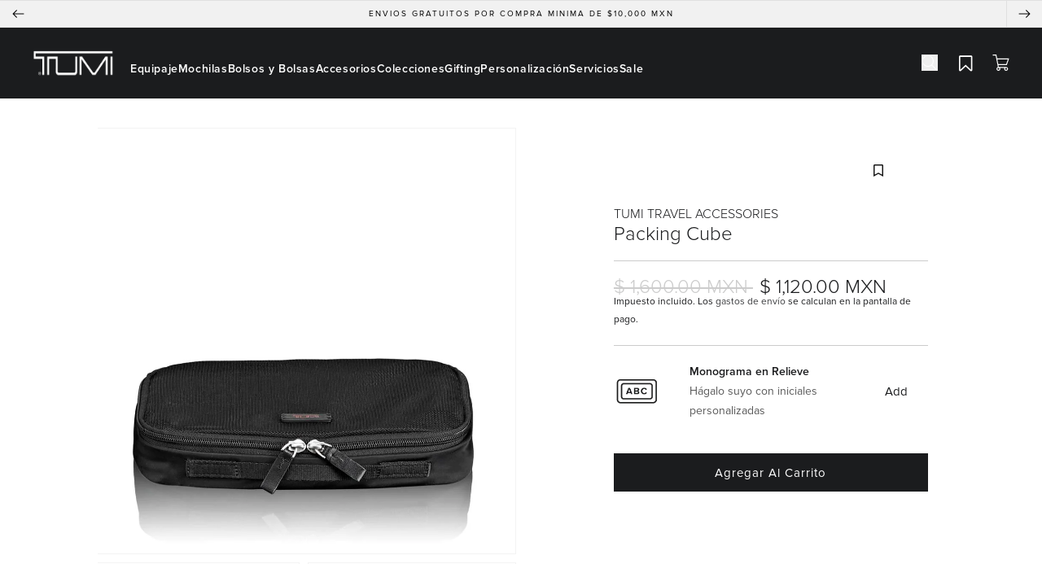

--- FILE ---
content_type: text/css
request_url: https://tumi.com.mx/cdn/shop/t/63/assets/app.css?v=90820901459971034251736869605
body_size: 15020
content:
*,:before,:after{box-sizing:border-box;border-width:0;border-style:solid;border-color:#e5e7eb}:before,:after{--tw-content: ""}html,:host{line-height:1.5;-webkit-text-size-adjust:100%;-moz-tab-size:4;-o-tab-size:4;tab-size:4;font-family:ui-sans-serif,system-ui,sans-serif,"Apple Color Emoji","Segoe UI Emoji",Segoe UI Symbol,"Noto Color Emoji";font-feature-settings:normal;font-variation-settings:normal;-webkit-tap-highlight-color:transparent}body{margin:0;line-height:inherit}hr{height:0;color:inherit;border-top-width:1px}abbr:where([title]){-webkit-text-decoration:underline dotted;text-decoration:underline dotted}h1,h2,h3,h4,h5,h6{font-size:inherit;font-weight:inherit}a{color:inherit;text-decoration:inherit}b,strong{font-weight:bolder}code,kbd,samp,pre{font-family:ui-monospace,SFMono-Regular,Menlo,Monaco,Consolas,Liberation Mono,Courier New,monospace;font-feature-settings:normal;font-variation-settings:normal;font-size:1em}small{font-size:80%}sub,sup{font-size:75%;line-height:0;position:relative;vertical-align:baseline}sub{bottom:-.25em}sup{top:-.5em}table{text-indent:0;border-color:inherit;border-collapse:collapse}button,input,optgroup,select,textarea{font-family:inherit;font-feature-settings:inherit;font-variation-settings:inherit;font-size:100%;font-weight:inherit;line-height:inherit;letter-spacing:inherit;color:inherit;margin:0;padding:0}button,select{text-transform:none}button,input:where([type=button]),input:where([type=reset]),input:where([type=submit]){-webkit-appearance:button;background-color:transparent;background-image:none}:-moz-focusring{outline:auto}:-moz-ui-invalid{box-shadow:none}progress{vertical-align:baseline}::-webkit-inner-spin-button,::-webkit-outer-spin-button{height:auto}[type=search]{-webkit-appearance:textfield;outline-offset:-2px}::-webkit-search-decoration{-webkit-appearance:none}::-webkit-file-upload-button{-webkit-appearance:button;font:inherit}summary{display:list-item}blockquote,dl,dd,h1,h2,h3,h4,h5,h6,hr,figure,p,pre{margin:0}fieldset{margin:0;padding:0}legend{padding:0}ol,ul,menu{list-style:none;margin:0;padding:0}dialog{padding:0}textarea{resize:vertical}input::-moz-placeholder,textarea::-moz-placeholder{opacity:1;color:#9ca3af}input::placeholder,textarea::placeholder{opacity:1;color:#9ca3af}button,[role=button]{cursor:pointer}:disabled{cursor:default}img,svg,video,canvas,audio,iframe,embed,object{display:block;vertical-align:middle}img,video{max-width:100%;height:auto}[hidden]{display:none}*,:before,:after{--tw-border-spacing-x: 0;--tw-border-spacing-y: 0;--tw-translate-x: 0;--tw-translate-y: 0;--tw-rotate: 0;--tw-skew-x: 0;--tw-skew-y: 0;--tw-scale-x: 1;--tw-scale-y: 1;--tw-pan-x: ;--tw-pan-y: ;--tw-pinch-zoom: ;--tw-scroll-snap-strictness: proximity;--tw-gradient-from-position: ;--tw-gradient-via-position: ;--tw-gradient-to-position: ;--tw-ordinal: ;--tw-slashed-zero: ;--tw-numeric-figure: ;--tw-numeric-spacing: ;--tw-numeric-fraction: ;--tw-ring-inset: ;--tw-ring-offset-width: 0px;--tw-ring-offset-color: #fff;--tw-ring-color: rgb(59 130 246 / .5);--tw-ring-offset-shadow: 0 0 #0000;--tw-ring-shadow: 0 0 #0000;--tw-shadow: 0 0 #0000;--tw-shadow-colored: 0 0 #0000;--tw-blur: ;--tw-brightness: ;--tw-contrast: ;--tw-grayscale: ;--tw-hue-rotate: ;--tw-invert: ;--tw-saturate: ;--tw-sepia: ;--tw-drop-shadow: ;--tw-backdrop-blur: ;--tw-backdrop-brightness: ;--tw-backdrop-contrast: ;--tw-backdrop-grayscale: ;--tw-backdrop-hue-rotate: ;--tw-backdrop-invert: ;--tw-backdrop-opacity: ;--tw-backdrop-saturate: ;--tw-backdrop-sepia: ;--tw-contain-size: ;--tw-contain-layout: ;--tw-contain-paint: ;--tw-contain-style: }::backdrop{--tw-border-spacing-x: 0;--tw-border-spacing-y: 0;--tw-translate-x: 0;--tw-translate-y: 0;--tw-rotate: 0;--tw-skew-x: 0;--tw-skew-y: 0;--tw-scale-x: 1;--tw-scale-y: 1;--tw-pan-x: ;--tw-pan-y: ;--tw-pinch-zoom: ;--tw-scroll-snap-strictness: proximity;--tw-gradient-from-position: ;--tw-gradient-via-position: ;--tw-gradient-to-position: ;--tw-ordinal: ;--tw-slashed-zero: ;--tw-numeric-figure: ;--tw-numeric-spacing: ;--tw-numeric-fraction: ;--tw-ring-inset: ;--tw-ring-offset-width: 0px;--tw-ring-offset-color: #fff;--tw-ring-color: rgb(59 130 246 / .5);--tw-ring-offset-shadow: 0 0 #0000;--tw-ring-shadow: 0 0 #0000;--tw-shadow: 0 0 #0000;--tw-shadow-colored: 0 0 #0000;--tw-blur: ;--tw-brightness: ;--tw-contrast: ;--tw-grayscale: ;--tw-hue-rotate: ;--tw-invert: ;--tw-saturate: ;--tw-sepia: ;--tw-drop-shadow: ;--tw-backdrop-blur: ;--tw-backdrop-brightness: ;--tw-backdrop-contrast: ;--tw-backdrop-grayscale: ;--tw-backdrop-hue-rotate: ;--tw-backdrop-invert: ;--tw-backdrop-opacity: ;--tw-backdrop-saturate: ;--tw-backdrop-sepia: ;--tw-contain-size: ;--tw-contain-layout: ;--tw-contain-paint: ;--tw-contain-style: }.tw-container{width:100%}@media (min-width: 640px){.tw-container{max-width:640px}}@media (min-width: 768px){.tw-container{max-width:768px}}@media (min-width: 1024px){.tw-container{max-width:1024px}}@media (min-width: 1280px){.tw-container{max-width:1280px}}@media (min-width: 1536px){.tw-container{max-width:1536px}}.\!tw-typ-body-1{font-size:var(--typography-body-1-mobile-font-size)!important;font-weight:var(--typography-body-1-mobile-font-weight)!important;line-height:var(--typography-body-1-mobile-line-height)!important;letter-spacing:var(--typography-body-1-mobile-letter-spacing)!important}.tw-typ-body-1{font-size:var(--typography-body-1-mobile-font-size);font-weight:var(--typography-body-1-mobile-font-weight);line-height:var(--typography-body-1-mobile-line-height);letter-spacing:var(--typography-body-1-mobile-letter-spacing)}@media (min-width: 640px){.\!tw-typ-body-1{font-size:var(--typography-body-1-tablet-font-size)!important;font-weight:var(--typography-body-1-tablet-font-weight)!important;line-height:var(--typography-body-1-tablet-line-height)!important;letter-spacing:var(--typography-body-1-tablet-letter-spacing)!important}.tw-typ-body-1{font-size:var(--typography-body-1-tablet-font-size);font-weight:var(--typography-body-1-tablet-font-weight);line-height:var(--typography-body-1-tablet-line-height);letter-spacing:var(--typography-body-1-tablet-letter-spacing)}}@media (min-width: 1024px){.\!tw-typ-body-1{font-size:var(--typography-body-1-desktop-font-size)!important;font-weight:var(--typography-body-1-desktop-font-weight)!important;line-height:var(--typography-body-1-desktop-line-height)!important;letter-spacing:var(--typography-body-1-desktop-letter-spacing)!important}.tw-typ-body-1{font-size:var(--typography-body-1-desktop-font-size);font-weight:var(--typography-body-1-desktop-font-weight);line-height:var(--typography-body-1-desktop-line-height);letter-spacing:var(--typography-body-1-desktop-letter-spacing)}}.\!tw-typ-body-2{font-size:var(--typography-body-2-mobile-font-size)!important;font-weight:var(--typography-body-2-mobile-font-weight)!important;line-height:var(--typography-body-2-mobile-line-height)!important;letter-spacing:var(--typography-body-2-mobile-letter-spacing)!important}.tw-typ-body-2{font-size:var(--typography-body-2-mobile-font-size);font-weight:var(--typography-body-2-mobile-font-weight);line-height:var(--typography-body-2-mobile-line-height);letter-spacing:var(--typography-body-2-mobile-letter-spacing)}@media (min-width: 640px){.\!tw-typ-body-2{font-size:var(--typography-body-2-tablet-font-size)!important;font-weight:var(--typography-body-2-tablet-font-weight)!important;line-height:var(--typography-body-2-tablet-line-height)!important;letter-spacing:var(--typography-body-2-tablet-letter-spacing)!important}.tw-typ-body-2{font-size:var(--typography-body-2-tablet-font-size);font-weight:var(--typography-body-2-tablet-font-weight);line-height:var(--typography-body-2-tablet-line-height);letter-spacing:var(--typography-body-2-tablet-letter-spacing)}}@media (min-width: 1024px){.\!tw-typ-body-2{font-size:var(--typography-body-2-desktop-font-size)!important;font-weight:var(--typography-body-2-desktop-font-weight)!important;line-height:var(--typography-body-2-desktop-line-height)!important;letter-spacing:var(--typography-body-2-desktop-letter-spacing)!important}.tw-typ-body-2{font-size:var(--typography-body-2-desktop-font-size);font-weight:var(--typography-body-2-desktop-font-weight);line-height:var(--typography-body-2-desktop-line-height);letter-spacing:var(--typography-body-2-desktop-letter-spacing)}}.\!tw-typ-body-3{font-size:var(--typography-body-3-mobile-font-size)!important;font-weight:var(--typography-body-3-mobile-font-weight)!important;line-height:var(--typography-body-3-mobile-line-height)!important;letter-spacing:var(--typography-body-3-mobile-letter-spacing)!important}.tw-typ-body-3{font-size:var(--typography-body-3-mobile-font-size);font-weight:var(--typography-body-3-mobile-font-weight);line-height:var(--typography-body-3-mobile-line-height);letter-spacing:var(--typography-body-3-mobile-letter-spacing)}@media (min-width: 640px){.\!tw-typ-body-3{font-size:var(--typography-body-3-tablet-font-size)!important;font-weight:var(--typography-body-3-tablet-font-weight)!important;line-height:var(--typography-body-3-tablet-line-height)!important;letter-spacing:var(--typography-body-3-tablet-letter-spacing)!important}.tw-typ-body-3{font-size:var(--typography-body-3-tablet-font-size);font-weight:var(--typography-body-3-tablet-font-weight);line-height:var(--typography-body-3-tablet-line-height);letter-spacing:var(--typography-body-3-tablet-letter-spacing)}}@media (min-width: 1024px){.\!tw-typ-body-3{font-size:var(--typography-body-3-desktop-font-size)!important;font-weight:var(--typography-body-3-desktop-font-weight)!important;line-height:var(--typography-body-3-desktop-line-height)!important;letter-spacing:var(--typography-body-3-desktop-letter-spacing)!important}.tw-typ-body-3{font-size:var(--typography-body-3-desktop-font-size);font-weight:var(--typography-body-3-desktop-font-weight);line-height:var(--typography-body-3-desktop-line-height);letter-spacing:var(--typography-body-3-desktop-letter-spacing)}}.tw-typ-buttons-a{font-size:var(--typography-buttons-a-mobile-font-size);font-weight:var(--typography-buttons-a-mobile-font-weight);line-height:var(--typography-buttons-a-mobile-line-height);letter-spacing:var(--typography-buttons-a-mobile-letter-spacing)}@media (min-width: 640px){.tw-typ-buttons-a{font-size:var(--typography-buttons-a-tablet-font-size);font-weight:var(--typography-buttons-a-tablet-font-weight);line-height:var(--typography-buttons-a-tablet-line-height);letter-spacing:var(--typography-buttons-a-tablet-letter-spacing)}}@media (min-width: 1024px){.tw-typ-buttons-a{font-size:var(--typography-buttons-a-desktop-font-size);font-weight:var(--typography-buttons-a-desktop-font-weight);line-height:var(--typography-buttons-a-desktop-line-height);letter-spacing:var(--typography-buttons-a-desktop-letter-spacing)}}.\!tw-typ-eyebrow-a{font-size:var(--typography-eyebrow-a-mobile-font-size)!important;font-weight:var(--typography-eyebrow-a-mobile-font-weight)!important;line-height:var(--typography-eyebrow-a-mobile-line-height)!important;letter-spacing:var(--typography-eyebrow-a-mobile-letter-spacing)!important}.tw-typ-eyebrow-a{font-size:var(--typography-eyebrow-a-mobile-font-size);font-weight:var(--typography-eyebrow-a-mobile-font-weight);line-height:var(--typography-eyebrow-a-mobile-line-height);letter-spacing:var(--typography-eyebrow-a-mobile-letter-spacing)}@media (min-width: 640px){.\!tw-typ-eyebrow-a{font-size:var(--typography-eyebrow-a-tablet-font-size)!important;font-weight:var(--typography-eyebrow-a-tablet-font-weight)!important;line-height:var(--typography-eyebrow-a-tablet-line-height)!important;letter-spacing:var(--typography-eyebrow-a-tablet-letter-spacing)!important}.tw-typ-eyebrow-a{font-size:var(--typography-eyebrow-a-tablet-font-size);font-weight:var(--typography-eyebrow-a-tablet-font-weight);line-height:var(--typography-eyebrow-a-tablet-line-height);letter-spacing:var(--typography-eyebrow-a-tablet-letter-spacing)}}@media (min-width: 1024px){.\!tw-typ-eyebrow-a{font-size:var(--typography-eyebrow-a-desktop-font-size)!important;font-weight:var(--typography-eyebrow-a-desktop-font-weight)!important;line-height:var(--typography-eyebrow-a-desktop-line-height)!important;letter-spacing:var(--typography-eyebrow-a-desktop-letter-spacing)!important}.tw-typ-eyebrow-a{font-size:var(--typography-eyebrow-a-desktop-font-size);font-weight:var(--typography-eyebrow-a-desktop-font-weight);line-height:var(--typography-eyebrow-a-desktop-line-height);letter-spacing:var(--typography-eyebrow-a-desktop-letter-spacing)}}.\!tw-typ-eyebrow-b{font-size:var(--typography-eyebrow-b-mobile-font-size)!important;font-weight:var(--typography-eyebrow-b-mobile-font-weight)!important;line-height:var(--typography-eyebrow-b-mobile-line-height)!important;letter-spacing:var(--typography-eyebrow-b-mobile-letter-spacing)!important}.tw-typ-eyebrow-b{font-size:var(--typography-eyebrow-b-mobile-font-size);font-weight:var(--typography-eyebrow-b-mobile-font-weight);line-height:var(--typography-eyebrow-b-mobile-line-height);letter-spacing:var(--typography-eyebrow-b-mobile-letter-spacing)}@media (min-width: 640px){.\!tw-typ-eyebrow-b{font-size:var(--typography-eyebrow-b-tablet-font-size)!important;font-weight:var(--typography-eyebrow-b-tablet-font-weight)!important;line-height:var(--typography-eyebrow-b-tablet-line-height)!important;letter-spacing:var(--typography-eyebrow-b-tablet-letter-spacing)!important}.tw-typ-eyebrow-b{font-size:var(--typography-eyebrow-b-tablet-font-size);font-weight:var(--typography-eyebrow-b-tablet-font-weight);line-height:var(--typography-eyebrow-b-tablet-line-height);letter-spacing:var(--typography-eyebrow-b-tablet-letter-spacing)}}@media (min-width: 1024px){.\!tw-typ-eyebrow-b{font-size:var(--typography-eyebrow-b-desktop-font-size)!important;font-weight:var(--typography-eyebrow-b-desktop-font-weight)!important;line-height:var(--typography-eyebrow-b-desktop-line-height)!important;letter-spacing:var(--typography-eyebrow-b-desktop-letter-spacing)!important}.tw-typ-eyebrow-b{font-size:var(--typography-eyebrow-b-desktop-font-size);font-weight:var(--typography-eyebrow-b-desktop-font-weight);line-height:var(--typography-eyebrow-b-desktop-line-height);letter-spacing:var(--typography-eyebrow-b-desktop-letter-spacing)}}.\!tw-typ-eyebrow-c{font-size:var(--typography-eyebrow-c-mobile-font-size)!important;font-weight:var(--typography-eyebrow-c-mobile-font-weight)!important;line-height:var(--typography-eyebrow-c-mobile-line-height)!important;letter-spacing:var(--typography-eyebrow-c-mobile-letter-spacing)!important}.tw-typ-eyebrow-c{font-size:var(--typography-eyebrow-c-mobile-font-size);font-weight:var(--typography-eyebrow-c-mobile-font-weight);line-height:var(--typography-eyebrow-c-mobile-line-height);letter-spacing:var(--typography-eyebrow-c-mobile-letter-spacing)}@media (min-width: 640px){.\!tw-typ-eyebrow-c{font-size:var(--typography-eyebrow-c-tablet-font-size)!important;font-weight:var(--typography-eyebrow-c-tablet-font-weight)!important;line-height:var(--typography-eyebrow-c-tablet-line-height)!important;letter-spacing:var(--typography-eyebrow-c-tablet-letter-spacing)!important}.tw-typ-eyebrow-c{font-size:var(--typography-eyebrow-c-tablet-font-size);font-weight:var(--typography-eyebrow-c-tablet-font-weight);line-height:var(--typography-eyebrow-c-tablet-line-height);letter-spacing:var(--typography-eyebrow-c-tablet-letter-spacing)}}@media (min-width: 1024px){.\!tw-typ-eyebrow-c{font-size:var(--typography-eyebrow-c-desktop-font-size)!important;font-weight:var(--typography-eyebrow-c-desktop-font-weight)!important;line-height:var(--typography-eyebrow-c-desktop-line-height)!important;letter-spacing:var(--typography-eyebrow-c-desktop-letter-spacing)!important}.tw-typ-eyebrow-c{font-size:var(--typography-eyebrow-c-desktop-font-size);font-weight:var(--typography-eyebrow-c-desktop-font-weight);line-height:var(--typography-eyebrow-c-desktop-line-height);letter-spacing:var(--typography-eyebrow-c-desktop-letter-spacing)}}.tw-typ-h1-title{font-size:var(--typography-h1-title-mobile-font-size);font-weight:var(--typography-h1-title-mobile-font-weight);line-height:var(--typography-h1-title-mobile-line-height);letter-spacing:var(--typography-h1-title-mobile-letter-spacing)}@media (min-width: 640px){.tw-typ-h1-title{font-size:var(--typography-h1-title-tablet-font-size);font-weight:var(--typography-h1-title-tablet-font-weight);line-height:var(--typography-h1-title-tablet-line-height);letter-spacing:var(--typography-h1-title-tablet-letter-spacing)}}@media (min-width: 1024px){.tw-typ-h1-title{font-size:var(--typography-h1-title-desktop-font-size);font-weight:var(--typography-h1-title-desktop-font-weight);line-height:var(--typography-h1-title-desktop-line-height);letter-spacing:var(--typography-h1-title-desktop-letter-spacing)}}.tw-typ-h2-subheading-a{font-size:var(--typography-h2-subheading-a-mobile-font-size);font-weight:var(--typography-h2-subheading-a-mobile-font-weight);line-height:var(--typography-h2-subheading-a-mobile-line-height);letter-spacing:var(--typography-h2-subheading-a-mobile-letter-spacing)}@media (min-width: 640px){.tw-typ-h2-subheading-a{font-size:var(--typography-h2-subheading-a-tablet-font-size);font-weight:var(--typography-h2-subheading-a-tablet-font-weight);line-height:var(--typography-h2-subheading-a-tablet-line-height);letter-spacing:var(--typography-h2-subheading-a-tablet-letter-spacing)}}@media (min-width: 1024px){.tw-typ-h2-subheading-a{font-size:var(--typography-h2-subheading-a-desktop-font-size);font-weight:var(--typography-h2-subheading-a-desktop-font-weight);line-height:var(--typography-h2-subheading-a-desktop-line-height);letter-spacing:var(--typography-h2-subheading-a-desktop-letter-spacing)}}.tw-typ-h2-subheading-b{font-size:var(--typography-h2-subheading-b-mobile-font-size);font-weight:var(--typography-h2-subheading-b-mobile-font-weight);line-height:var(--typography-h2-subheading-b-mobile-line-height);letter-spacing:var(--typography-h2-subheading-b-mobile-letter-spacing)}@media (min-width: 640px){.tw-typ-h2-subheading-b{font-size:var(--typography-h2-subheading-b-tablet-font-size);font-weight:var(--typography-h2-subheading-b-tablet-font-weight);line-height:var(--typography-h2-subheading-b-tablet-line-height);letter-spacing:var(--typography-h2-subheading-b-tablet-letter-spacing)}}@media (min-width: 1024px){.tw-typ-h2-subheading-b{font-size:var(--typography-h2-subheading-b-desktop-font-size);font-weight:var(--typography-h2-subheading-b-desktop-font-weight);line-height:var(--typography-h2-subheading-b-desktop-line-height);letter-spacing:var(--typography-h2-subheading-b-desktop-letter-spacing)}}.tw-typ-h3-subtopic-1-a{font-size:var(--typography-h3-subtopic-1-a-mobile-font-size);font-weight:var(--typography-h3-subtopic-1-a-mobile-font-weight);line-height:var(--typography-h3-subtopic-1-a-mobile-line-height);letter-spacing:var(--typography-h3-subtopic-1-a-mobile-letter-spacing)}@media (min-width: 640px){.tw-typ-h3-subtopic-1-a{font-size:var(--typography-h3-subtopic-1-a-tablet-font-size);font-weight:var(--typography-h3-subtopic-1-a-tablet-font-weight);line-height:var(--typography-h3-subtopic-1-a-tablet-line-height);letter-spacing:var(--typography-h3-subtopic-1-a-tablet-letter-spacing)}}@media (min-width: 1024px){.tw-typ-h3-subtopic-1-a{font-size:var(--typography-h3-subtopic-1-a-desktop-font-size);font-weight:var(--typography-h3-subtopic-1-a-desktop-font-weight);line-height:var(--typography-h3-subtopic-1-a-desktop-line-height);letter-spacing:var(--typography-h3-subtopic-1-a-desktop-letter-spacing)}}.\!tw-typ-h3-subtopic-1-b{font-size:var(--typography-h3-subtopic-1-b-mobile-font-size)!important;font-weight:var(--typography-h3-subtopic-1-b-mobile-font-weight)!important;line-height:var(--typography-h3-subtopic-1-b-mobile-line-height)!important;letter-spacing:var(--typography-h3-subtopic-1-b-mobile-letter-spacing)!important}.tw-typ-h3-subtopic-1-b{font-size:var(--typography-h3-subtopic-1-b-mobile-font-size);font-weight:var(--typography-h3-subtopic-1-b-mobile-font-weight);line-height:var(--typography-h3-subtopic-1-b-mobile-line-height);letter-spacing:var(--typography-h3-subtopic-1-b-mobile-letter-spacing)}@media (min-width: 640px){.\!tw-typ-h3-subtopic-1-b{font-size:var(--typography-h3-subtopic-1-b-tablet-font-size)!important;font-weight:var(--typography-h3-subtopic-1-b-tablet-font-weight)!important;line-height:var(--typography-h3-subtopic-1-b-tablet-line-height)!important;letter-spacing:var(--typography-h3-subtopic-1-b-tablet-letter-spacing)!important}.tw-typ-h3-subtopic-1-b{font-size:var(--typography-h3-subtopic-1-b-tablet-font-size);font-weight:var(--typography-h3-subtopic-1-b-tablet-font-weight);line-height:var(--typography-h3-subtopic-1-b-tablet-line-height);letter-spacing:var(--typography-h3-subtopic-1-b-tablet-letter-spacing)}}@media (min-width: 1024px){.\!tw-typ-h3-subtopic-1-b{font-size:var(--typography-h3-subtopic-1-b-desktop-font-size)!important;font-weight:var(--typography-h3-subtopic-1-b-desktop-font-weight)!important;line-height:var(--typography-h3-subtopic-1-b-desktop-line-height)!important;letter-spacing:var(--typography-h3-subtopic-1-b-desktop-letter-spacing)!important}.tw-typ-h3-subtopic-1-b{font-size:var(--typography-h3-subtopic-1-b-desktop-font-size);font-weight:var(--typography-h3-subtopic-1-b-desktop-font-weight);line-height:var(--typography-h3-subtopic-1-b-desktop-line-height);letter-spacing:var(--typography-h3-subtopic-1-b-desktop-letter-spacing)}}.\!tw-typ-h4-subtopic-2{font-size:var(--typography-h4-subtopic-2-mobile-font-size)!important;font-weight:var(--typography-h4-subtopic-2-mobile-font-weight)!important;line-height:var(--typography-h4-subtopic-2-mobile-line-height)!important;letter-spacing:var(--typography-h4-subtopic-2-mobile-letter-spacing)!important}.tw-typ-h4-subtopic-2{font-size:var(--typography-h4-subtopic-2-mobile-font-size);font-weight:var(--typography-h4-subtopic-2-mobile-font-weight);line-height:var(--typography-h4-subtopic-2-mobile-line-height);letter-spacing:var(--typography-h4-subtopic-2-mobile-letter-spacing)}@media (min-width: 640px){.\!tw-typ-h4-subtopic-2{font-size:var(--typography-h4-subtopic-2-tablet-font-size)!important;font-weight:var(--typography-h4-subtopic-2-tablet-font-weight)!important;line-height:var(--typography-h4-subtopic-2-tablet-line-height)!important;letter-spacing:var(--typography-h4-subtopic-2-tablet-letter-spacing)!important}.tw-typ-h4-subtopic-2{font-size:var(--typography-h4-subtopic-2-tablet-font-size);font-weight:var(--typography-h4-subtopic-2-tablet-font-weight);line-height:var(--typography-h4-subtopic-2-tablet-line-height);letter-spacing:var(--typography-h4-subtopic-2-tablet-letter-spacing)}}@media (min-width: 1024px){.\!tw-typ-h4-subtopic-2{font-size:var(--typography-h4-subtopic-2-desktop-font-size)!important;font-weight:var(--typography-h4-subtopic-2-desktop-font-weight)!important;line-height:var(--typography-h4-subtopic-2-desktop-line-height)!important;letter-spacing:var(--typography-h4-subtopic-2-desktop-letter-spacing)!important}.tw-typ-h4-subtopic-2{font-size:var(--typography-h4-subtopic-2-desktop-font-size);font-weight:var(--typography-h4-subtopic-2-desktop-font-weight);line-height:var(--typography-h4-subtopic-2-desktop-line-height);letter-spacing:var(--typography-h4-subtopic-2-desktop-letter-spacing)}}.\!tw-typ-h5-subtopic-3-a{font-size:var(--typography-h5-subtopic-3-a-mobile-font-size)!important;font-weight:var(--typography-h5-subtopic-3-a-mobile-font-weight)!important;line-height:var(--typography-h5-subtopic-3-a-mobile-line-height)!important;letter-spacing:var(--typography-h5-subtopic-3-a-mobile-letter-spacing)!important}.tw-typ-h5-subtopic-3-a{font-size:var(--typography-h5-subtopic-3-a-mobile-font-size);font-weight:var(--typography-h5-subtopic-3-a-mobile-font-weight);line-height:var(--typography-h5-subtopic-3-a-mobile-line-height);letter-spacing:var(--typography-h5-subtopic-3-a-mobile-letter-spacing)}@media (min-width: 640px){.\!tw-typ-h5-subtopic-3-a{font-size:var(--typography-h5-subtopic-3-a-tablet-font-size)!important;font-weight:var(--typography-h5-subtopic-3-a-tablet-font-weight)!important;line-height:var(--typography-h5-subtopic-3-a-tablet-line-height)!important;letter-spacing:var(--typography-h5-subtopic-3-a-tablet-letter-spacing)!important}.tw-typ-h5-subtopic-3-a{font-size:var(--typography-h5-subtopic-3-a-tablet-font-size);font-weight:var(--typography-h5-subtopic-3-a-tablet-font-weight);line-height:var(--typography-h5-subtopic-3-a-tablet-line-height);letter-spacing:var(--typography-h5-subtopic-3-a-tablet-letter-spacing)}}@media (min-width: 1024px){.\!tw-typ-h5-subtopic-3-a{font-size:var(--typography-h5-subtopic-3-a-desktop-font-size)!important;font-weight:var(--typography-h5-subtopic-3-a-desktop-font-weight)!important;line-height:var(--typography-h5-subtopic-3-a-desktop-line-height)!important;letter-spacing:var(--typography-h5-subtopic-3-a-desktop-letter-spacing)!important}.tw-typ-h5-subtopic-3-a{font-size:var(--typography-h5-subtopic-3-a-desktop-font-size);font-weight:var(--typography-h5-subtopic-3-a-desktop-font-weight);line-height:var(--typography-h5-subtopic-3-a-desktop-line-height);letter-spacing:var(--typography-h5-subtopic-3-a-desktop-letter-spacing)}}.tw-typ-h5-subtopic-3-b{font-size:var(--typography-h5-subtopic-3-b-mobile-font-size);font-weight:var(--typography-h5-subtopic-3-b-mobile-font-weight);line-height:var(--typography-h5-subtopic-3-b-mobile-line-height);letter-spacing:var(--typography-h5-subtopic-3-b-mobile-letter-spacing)}@media (min-width: 640px){.tw-typ-h5-subtopic-3-b{font-size:var(--typography-h5-subtopic-3-b-tablet-font-size);font-weight:var(--typography-h5-subtopic-3-b-tablet-font-weight);line-height:var(--typography-h5-subtopic-3-b-tablet-line-height);letter-spacing:var(--typography-h5-subtopic-3-b-tablet-letter-spacing)}}@media (min-width: 1024px){.tw-typ-h5-subtopic-3-b{font-size:var(--typography-h5-subtopic-3-b-desktop-font-size);font-weight:var(--typography-h5-subtopic-3-b-desktop-font-weight);line-height:var(--typography-h5-subtopic-3-b-desktop-line-height);letter-spacing:var(--typography-h5-subtopic-3-b-desktop-letter-spacing)}}.\!tw-typ-small-1{font-size:var(--typography-small-1-mobile-font-size)!important;font-weight:var(--typography-small-1-mobile-font-weight)!important;line-height:var(--typography-small-1-mobile-line-height)!important;letter-spacing:var(--typography-small-1-mobile-letter-spacing)!important}.tw-typ-small-1{font-size:var(--typography-small-1-mobile-font-size);font-weight:var(--typography-small-1-mobile-font-weight);line-height:var(--typography-small-1-mobile-line-height);letter-spacing:var(--typography-small-1-mobile-letter-spacing)}@media (min-width: 640px){.\!tw-typ-small-1{font-size:var(--typography-small-1-tablet-font-size)!important;font-weight:var(--typography-small-1-tablet-font-weight)!important;line-height:var(--typography-small-1-tablet-line-height)!important;letter-spacing:var(--typography-small-1-tablet-letter-spacing)!important}.tw-typ-small-1{font-size:var(--typography-small-1-tablet-font-size);font-weight:var(--typography-small-1-tablet-font-weight);line-height:var(--typography-small-1-tablet-line-height);letter-spacing:var(--typography-small-1-tablet-letter-spacing)}}@media (min-width: 1024px){.\!tw-typ-small-1{font-size:var(--typography-small-1-desktop-font-size)!important;font-weight:var(--typography-small-1-desktop-font-weight)!important;line-height:var(--typography-small-1-desktop-line-height)!important;letter-spacing:var(--typography-small-1-desktop-letter-spacing)!important}.tw-typ-small-1{font-size:var(--typography-small-1-desktop-font-size);font-weight:var(--typography-small-1-desktop-font-weight);line-height:var(--typography-small-1-desktop-line-height);letter-spacing:var(--typography-small-1-desktop-letter-spacing)}}.\!tw-grid-system{margin-left:1rem!important;margin-right:1rem!important;display:grid!important;grid-template-columns:repeat(4,minmax(0,1fr))!important;-moz-column-gap:1rem!important;column-gap:1rem!important}.tw-grid-system{margin-left:1rem;margin-right:1rem;display:grid;grid-template-columns:repeat(4,minmax(0,1fr));-moz-column-gap:1rem;column-gap:1rem}@media (min-width: 640px){.\!tw-grid-system{margin-left:2rem!important;margin-right:2rem!important;grid-template-columns:repeat(8,minmax(0,1fr))!important}.tw-grid-system{margin-left:2rem;margin-right:2rem;grid-template-columns:repeat(8,minmax(0,1fr))}}@media (min-width: 1024px){.\!tw-grid-system{margin-left:120px!important;margin-right:120px!important;grid-template-columns:repeat(12,minmax(0,1fr))!important;-moz-column-gap:1.25rem!important;column-gap:1.25rem!important}.tw-grid-system{margin-left:120px;margin-right:120px;grid-template-columns:repeat(12,minmax(0,1fr));-moz-column-gap:1.25rem;column-gap:1.25rem}}@media (min-width: 1536px){.\!tw-grid-system{margin-left:auto!important;margin-right:auto!important;max-width:1296px!important}.tw-grid-system{margin-left:auto;margin-right:auto;max-width:1296px}}.tw-button{width:100%;border-width:1px;border-color:transparent;padding:14px 20px;text-align:center}.tw-button-text{padding:2px;text-decoration:underline}.tw-button-with-icon{display:flex;gap:10px;justify-content:center;align-items:center}.tw-button-primary{--tw-bg-opacity: 1;background-color:rgb(var(--tw-color-primary) / var(--tw-bg-opacity));color:rgb(var(--tw-color-background) / var(--tw-bg-opacity))}.tw-button-primary:hover{--tw-bg-opacity: 1;background-color:rgb(var(--tw-color-secondary) / var(--tw-bg-opacity))}.tw-button-primary:disabled{--tw-bg-opacity: 1;background-color:rgb(var(--tw-color-tertiary) / var(--tw-bg-opacity))}.tw-button-secondary{--tw-border-opacity: 1;border:1px solid;border-color:rgb(var(--tw-color-primary) / var(--tw-border-opacity));background-color:transparent;--tw-text-opacity: 1;color:rgb(var(--tw-color-primary) / var(--tw-text-opacity))}.tw-button-fill{--tw-border-opacity: 1;border:1px solid;border-color:rgb(var(--tw-color-primary) / var(--tw-bg-opacity));--tw-bg-opacity: 1;background-color:rgb(var(--tw-color-background) / var(--tw-bg-opacity));--tw-text-opacity: 1;color:rgb(var(--tw-color-primary) / var(--tw-bg-opacity))}.tw-button-fill:hover{--tw-border-opacity: 1;border-color:rgb(var(--tw-color-secondary) / var(--tw-bg-opacity));--tw-text-opacity: 1;color:rgb(var(--tw-color-secondary) / var(--tw-bg-opacity))}.tw-button-primary-dark{--tw-bg-opacity: 1;background-color:rgb(var(--tw-color-background) / var(--tw-bg-opacity));--tw-text-opacity: 1;color:rgb(var(--tw-color-primary) / var(--tw-bg-opacity))}.tw-button-primary-dark:hover{--tw-bg-opacity: 1;background-color:rgb(var(--tw-color-tertiary) / var(--tw-bg-opacity));--tw-text-opacity: 1;color:rgb(var(--tw-color-primary) / var(--tw-bg-opacity))}.tw-button-secondary-dark{--tw-border-opacity: 1;border:1px solid;border-color:rgb(var(--tw-color-brand-secondary) / var(--tw-border-opacity));background-color:transparent;--tw-text-opacity: 1;color:rgb(var(--tw-color-brand-secondary) / var(--tw-text-opacity))}.tw-button-secondary-dark:hover{--tw-border-opacity: 1;border-color:rgb(var(--tw-color-tertiary) / var(--tw-border-opacity));background-color:rgb(var(--tw-color-tertiary) / var(--tw-bg-opacity));--tw-text-opacity: 1;color:rgb(var(--tw-color-primary) / var(--tw-text-opacity))}.tw-button-fill-dark{--tw-border-opacity: 1;border-color:rgb(var(--tw-color-background) / var(--tw-border-opacity));--tw-bg-opacity: 1;background-color:rgb(var(--tw-color-background) / var(--tw-bg-opacity));--tw-text-opacity: 1;color:rgb(var(--tw-color-primary) / var(--tw-bg-opacity))}.tw-button-fill-dark:hover{--tw-border-opacity: 1;border-color:rgb(var(--tw-color-tertiary) / var(--tw-border-opacity));--tw-bg-opacity: 1;background-color:rgb(var(--tw-color-tertiary) / var(--tw-bg-opacity))}.tw-custom-scrollbar::-webkit-scrollbar{height:4px;width:4px}.tw-custom-scrollbar::-webkit-scrollbar-track{background-color:rgb(var(--tw-color-box-background) / 1);border-radius:4px}.tw-custom-scrollbar::-webkit-scrollbar-thumb{background-color:rgb(var(--tw-color-primary) / 1);border-radius:4px}.tw-sr-only{position:absolute;width:1px;height:1px;padding:0;margin:-1px;overflow:hidden;clip:rect(0,0,0,0);white-space:nowrap;border-width:0}.tw-pointer-events-none{pointer-events:none}.tw-pointer-events-auto{pointer-events:auto}.tw-invisible{visibility:hidden}.\!tw-static{position:static!important}.tw-fixed{position:fixed}.\!tw-absolute{position:absolute!important}.tw-absolute{position:absolute}.\!tw-relative{position:relative!important}.tw-relative{position:relative}.tw-sticky{position:sticky}.tw-inset-0{top:0;right:0;bottom:0;left:0}.tw-inset-x-0{left:0;right:0}.tw-inset-y-0{top:0;bottom:0}.\!tw-left-0{left:0!important}.\!tw-top-0{top:0!important}.\!tw-top-\[40px\]{top:40px!important}.-tw-right-\[3px\]{right:-3px}.-tw-top-\[3px\]{top:-3px}.tw-bottom-0{bottom:0}.tw-bottom-\[10px\]{bottom:10px}.tw-bottom-\[40px\]{bottom:40px}.tw-bottom-\[80px\]{bottom:80px}.tw-left-0{left:0}.tw-left-1\/2{left:50%}.tw-left-2{left:8px}.tw-left-4{left:16px}.tw-left-8{left:32px}.tw-left-\[-80px\]{left:-80px}.tw-left-\[1\%\]{left:1%}.tw-left-\[11\%\]{left:11%}.tw-left-\[17\%\]{left:17%}.tw-left-\[45\%\]{left:45%}.tw-left-\[50\%\]{left:50%}.tw-left-\[50px\]{left:50px}.tw-right-0{right:0}.tw-right-14{right:56px}.tw-right-2{right:8px}.tw-right-4{right:16px}.tw-right-5{right:20px}.tw-right-\[25px\]{right:25px}.tw-top-0{top:0}.tw-top-1\/2{top:50%}.tw-top-10{top:40px}.tw-top-2{top:8px}.tw-top-2\.5{top:10px}.tw-top-36{top:144px}.tw-top-4{top:16px}.tw-top-5{top:20px}.tw-top-\[-12px\]{top:-12px}.tw-top-\[-22px\]{top:-22px}.tw-top-\[23\%\]{top:23%}.tw-top-\[25\%\]{top:25%}.tw-top-\[43\%\]{top:43%}.tw-top-\[46px\]{top:46px}.tw-top-\[5\%\]{top:5%}.tw-top-\[50\%\]{top:50%}.tw-top-\[59px\]{top:59px}.tw-top-\[87px\]{top:87px}.tw-top-\[var\(--top\)\]{top:var(--top)}.\!tw-z-10,.\!tw-z-\[10\]{z-index:10!important}.\!tw-z-\[2\]{z-index:2!important}.\!tw-z-\[4\]{z-index:4!important}.tw-z-0{z-index:0}.tw-z-10{z-index:10}.tw-z-20{z-index:20}.tw-z-50{z-index:50}.tw-z-\[1000\]{z-index:1000}.tw-z-\[102\]{z-index:102}.tw-z-\[10\]{z-index:10}.tw-z-\[12\]{z-index:12}.tw-z-\[1\]{z-index:1}.tw-z-\[2\]{z-index:2}.tw-z-\[3\]{z-index:3}.tw-z-\[4\]{z-index:4}.tw-z-\[5\]{z-index:5}.tw-z-\[999\]{z-index:999}.tw-z-\[99\]{z-index:99}.\!tw-order-last{order:9999!important}.-tw-order-1{order:-1}.tw-order-1{order:1}.tw-order-2{order:2}.tw-order-8{order:8}.tw-order-\[var\(--element-order\)\]{order:var(--element-order)}.tw-order-\[var\(--sort\)\]{order:var(--sort)}.tw-order-last{order:9999}.\!tw-col-span-2{grid-column:span 2 / span 2!important}.tw-col-span-1{grid-column:span 1 / span 1}.tw-col-span-12{grid-column:span 12 / span 12}.tw-col-span-2{grid-column:span 2 / span 2}.tw-col-span-3{grid-column:span 3 / span 3}.tw-col-span-4{grid-column:span 4 / span 4}.tw-col-span-9{grid-column:span 9 / span 9}.tw-col-span-full{grid-column:1 / -1}.tw-col-start-1{grid-column-start:1}.tw-col-start-2{grid-column-start:2}.tw-col-start-5{grid-column-start:5}.tw-row-span-1{grid-row:span 1 / span 1}.tw-row-start-1{grid-row-start:1}.tw-row-start-2{grid-row-start:2}.tw-row-start-3{grid-row-start:3}.tw-row-start-auto{grid-row-start:auto}.tw-clear-both{clear:both}.\!tw-m-0{margin:0!important}.\!tw-m-2{margin:8px!important}.tw-m-0{margin:0}.tw-m-auto{margin:auto}.\!tw-mx-0{margin-left:0!important;margin-right:0!important}.\!tw-mx-1{margin-left:4px!important;margin-right:4px!important}.\!tw-mx-\[22px\]{margin-left:22px!important;margin-right:22px!important}.\!tw-mx-auto{margin-left:auto!important;margin-right:auto!important}.\!tw-my-0{margin-top:0!important;margin-bottom:0!important}.\!tw-my-2{margin-top:8px!important;margin-bottom:8px!important}.\!tw-my-3{margin-top:12px!important;margin-bottom:12px!important}.\!tw-my-\[22px\]{margin-top:22px!important;margin-bottom:22px!important}.tw-mx-0{margin-left:0;margin-right:0}.tw-mx-1{margin-left:4px;margin-right:4px}.tw-mx-3{margin-left:12px;margin-right:12px}.tw-mx-4{margin-left:16px;margin-right:16px}.tw-mx-5{margin-left:20px;margin-right:20px}.tw-mx-\[22px\]{margin-left:22px;margin-right:22px}.tw-mx-\[32px\]{margin-left:32px;margin-right:32px}.tw-mx-auto{margin-left:auto;margin-right:auto}.tw-my-1{margin-top:4px;margin-bottom:4px}.tw-my-10{margin-top:40px;margin-bottom:40px}.tw-my-16{margin-top:64px;margin-bottom:64px}.tw-my-2{margin-top:8px;margin-bottom:8px}.tw-my-4{margin-top:16px;margin-bottom:16px}.tw-my-\[20px\]{margin-top:20px;margin-bottom:20px}.tw-my-\[30px\]{margin-top:30px;margin-bottom:30px}.tw-my-\[50px\]{margin-top:50px;margin-bottom:50px}.tw-my-\[60px\]{margin-top:60px;margin-bottom:60px}.tw-my-auto{margin-top:auto;margin-bottom:auto}.\!-tw-mt-2{margin-top:-8px!important}.\!tw-mb-0{margin-bottom:0!important}.\!tw-mb-1{margin-bottom:4px!important}.\!tw-mb-10{margin-bottom:40px!important}.\!tw-mb-2{margin-bottom:8px!important}.\!tw-mb-2\.5{margin-bottom:10px!important}.\!tw-mb-4{margin-bottom:16px!important}.\!tw-mb-5{margin-bottom:20px!important}.\!tw-mb-\[14px\]{margin-bottom:14px!important}.\!tw-mb-\[5px\]{margin-bottom:5px!important}.\!tw-ml-0{margin-left:0!important}.\!tw-ml-5{margin-left:20px!important}.\!tw-mr-1{margin-right:4px!important}.\!tw-mr-5{margin-right:20px!important}.\!tw-mt-0{margin-top:0!important}.\!tw-mt-1{margin-top:4px!important}.\!tw-mt-10{margin-top:40px!important}.\!tw-mt-16{margin-top:64px!important}.\!tw-mt-2{margin-top:8px!important}.\!tw-mt-3{margin-top:12px!important}.\!tw-mt-4{margin-top:16px!important}.\!tw-mt-5{margin-top:20px!important}.\!tw-mt-6{margin-top:24px!important}.\!tw-mt-8{margin-top:32px!important}.\!tw-mt-9{margin-top:36px!important}.\!tw-mt-\[14px\]{margin-top:14px!important}.\!tw-mt-auto{margin-top:auto!important}.-tw-mt-16{margin-top:-64px}.tw-mb-1{margin-bottom:4px}.tw-mb-10{margin-bottom:40px}.tw-mb-12{margin-bottom:48px}.tw-mb-14{margin-bottom:56px}.tw-mb-16{margin-bottom:64px}.tw-mb-2{margin-bottom:8px}.tw-mb-2\.5{margin-bottom:10px}.tw-mb-20{margin-bottom:80px}.tw-mb-3{margin-bottom:12px}.tw-mb-4{margin-bottom:16px}.tw-mb-5{margin-bottom:20px}.tw-mb-6{margin-bottom:24px}.tw-mb-7{margin-bottom:28px}.tw-mb-8{margin-bottom:32px}.tw-mb-\[10px\]{margin-bottom:10px}.tw-mb-\[11px\]{margin-bottom:11px}.tw-mb-\[14px\]{margin-bottom:14px}.tw-mb-\[15px\]{margin-bottom:15px}.tw-mb-\[16px\]{margin-bottom:16px}.tw-mb-\[18px\]{margin-bottom:18px}.tw-mb-\[20px\]{margin-bottom:20px}.tw-mb-\[25px\]{margin-bottom:25px}.tw-mb-\[26px\]{margin-bottom:26px}.tw-mb-\[30px\]{margin-bottom:30px}.tw-mb-\[33px\]{margin-bottom:33px}.tw-mb-\[34px\]{margin-bottom:34px}.tw-mb-\[40px\]{margin-bottom:40px}.tw-mb-\[44px\]{margin-bottom:44px}.tw-mb-\[58px\]{margin-bottom:58px}.tw-mb-\[65px\]{margin-bottom:65px}.tw-ml-28{margin-left:112px}.tw-ml-4{margin-left:16px}.tw-ml-5{margin-left:20px}.tw-ml-\[15px\]{margin-left:15px}.tw-ml-\[33\%\]{margin-left:33%}.tw-ml-auto{margin-left:auto}.tw-mr-1{margin-right:4px}.tw-mr-2{margin-right:8px}.tw-mr-4{margin-right:16px}.tw-mr-5{margin-right:20px}.tw-mr-\[8px\]{margin-right:8px}.tw-mr-auto{margin-right:auto}.tw-mt-10{margin-top:40px}.tw-mt-11{margin-top:44px}.tw-mt-12{margin-top:48px}.tw-mt-2{margin-top:8px}.tw-mt-2\.5{margin-top:10px}.tw-mt-28{margin-top:112px}.tw-mt-3{margin-top:12px}.tw-mt-3\.5{margin-top:14px}.tw-mt-4{margin-top:16px}.tw-mt-5{margin-top:20px}.tw-mt-6{margin-top:24px}.tw-mt-8{margin-top:32px}.tw-mt-\[10px\]{margin-top:10px}.tw-mt-\[11px\]{margin-top:11px}.tw-mt-\[120px\]{margin-top:120px}.tw-mt-\[12px\]{margin-top:12px}.tw-mt-\[18px\]{margin-top:18px}.tw-mt-\[29px\]{margin-top:29px}.tw-mt-\[32px\]{margin-top:32px}.tw-mt-auto{margin-top:auto}.tw-line-clamp-1{overflow:hidden;display:-webkit-box;-webkit-box-orient:vertical;-webkit-line-clamp:1}.tw-line-clamp-2{overflow:hidden;display:-webkit-box;-webkit-box-orient:vertical;-webkit-line-clamp:2}.\!tw-block{display:block!important}.tw-block{display:block}.\!tw-inline-block{display:inline-block!important}.tw-inline-block{display:inline-block}.\!tw-inline{display:inline!important}.tw-inline{display:inline}.\!tw-flex{display:flex!important}.tw-flex{display:flex}.tw-inline-flex{display:inline-flex}.\!tw-grid{display:grid!important}.tw-grid{display:grid}.tw-contents{display:contents}.\!tw-hidden{display:none!important}.tw-hidden{display:none}.tw-aspect-\[4\/5\]{aspect-ratio:4/5}.tw-aspect-\[9\/10\]{aspect-ratio:9/10}.tw-aspect-square{aspect-ratio:1 / 1}.tw-aspect-video{aspect-ratio:16 / 9}.\!tw-h-0{height:0px!important}.\!tw-h-10{height:40px!important}.\!tw-h-\[140px\]{height:140px!important}.\!tw-h-\[160px\]{height:160px!important}.\!tw-h-\[18px\]{height:18px!important}.\!tw-h-\[220px\]{height:220px!important}.\!tw-h-\[420px\]{height:420px!important}.\!tw-h-\[58px\]{height:58px!important}.\!tw-h-auto{height:auto!important}.\!tw-h-full{height:100%!important}.\!tw-h-max{height:-moz-max-content!important;height:max-content!important}.tw-h-1{height:4px}.tw-h-1\.5{height:6px}.tw-h-10{height:40px}.tw-h-11{height:44px}.tw-h-12{height:48px}.tw-h-20{height:80px}.tw-h-24{height:96px}.tw-h-28{height:112px}.tw-h-3{height:12px}.tw-h-3\.5{height:14px}.tw-h-4{height:16px}.tw-h-44{height:176px}.tw-h-48{height:192px}.tw-h-5{height:20px}.tw-h-6{height:24px}.tw-h-64{height:256px}.tw-h-7{height:28px}.tw-h-8{height:32px}.tw-h-9{height:36px}.tw-h-\[0\.875rem\]{height:.875rem}.tw-h-\[100px\]{height:100px}.tw-h-\[100vh\]{height:100vh}.tw-h-\[112px\]{height:112px}.tw-h-\[13px\]{height:13px}.tw-h-\[150px\]{height:150px}.tw-h-\[15px\]{height:15px}.tw-h-\[165px\]{height:165px}.tw-h-\[1em\]{height:1em}.tw-h-\[1px\]{height:1px}.tw-h-\[20px\]{height:20px}.tw-h-\[22px\]{height:22px}.tw-h-\[262px\]{height:262px}.tw-h-\[269px\]{height:269px}.tw-h-\[300px\]{height:300px}.tw-h-\[32px\]{height:32px}.tw-h-\[330px\]{height:330px}.tw-h-\[34px\]{height:34px}.tw-h-\[368px\]{height:368px}.tw-h-\[400px\]{height:400px}.tw-h-\[44px\]{height:44px}.tw-h-\[545px\]{height:545px}.tw-h-\[594px\]{height:594px}.tw-h-\[600px\]{height:600px}.tw-h-\[60px\]{height:60px}.tw-h-\[640px\]{height:640px}.tw-h-\[75px\]{height:75px}.tw-h-\[98vh\]{height:98vh}.tw-h-\[var\(--radix-select-trigger-height\)\]{height:var(--radix-select-trigger-height)}.tw-h-auto{height:auto}.tw-h-dvh{height:100vh;height:100dvh}.tw-h-full{height:100%}.tw-h-max{height:-moz-max-content;height:max-content}.tw-h-px{height:1px}.\!tw-max-h-\[87px\]{max-height:87px!important}.tw-max-h-0{max-height:0px}.tw-max-h-6{max-height:24px}.tw-max-h-96{max-height:384px}.tw-max-h-\[150px\]{max-height:150px}.tw-max-h-\[294px\]{max-height:294px}.tw-max-h-\[410px\]{max-height:410px}.tw-max-h-\[52px\]{max-height:52px}.tw-max-h-\[600px\]{max-height:600px}.tw-max-h-\[640px\]{max-height:640px}.tw-max-h-\[700px\]{max-height:700px}.tw-max-h-\[793px\]{max-height:793px}.tw-max-h-\[90px\]{max-height:90px}.tw-max-h-\[987px\]{max-height:987px}.tw-max-h-dvh{max-height:100dvh}.tw-max-h-full{max-height:100%}.\!tw-min-h-\[36px\]{min-height:36px!important}.tw-min-h-8{min-height:32px}.tw-min-h-\[166px\]{min-height:166px}.tw-min-h-\[1lh\]{min-height:1lh}.tw-min-h-\[28px\]{min-height:28px}.tw-min-h-\[2lh\]{min-height:2lh}.tw-min-h-\[30px\]{min-height:30px}.tw-min-h-\[34px\]{min-height:34px}.tw-min-h-\[550px\]{min-height:550px}.tw-min-h-\[60vh\]{min-height:60vh}.tw-min-h-\[700px\]{min-height:700px}.tw-min-h-\[70vh\]{min-height:70vh}.tw-min-h-\[80vh\]{min-height:80vh}.tw-min-h-screen{min-height:100vh}.\!tw-w-10\/12{width:83.333333%!important}.\!tw-w-2\/12{width:16.666667%!important}.\!tw-w-4{width:16px!important}.\!tw-w-\[10rem\]{width:10rem!important}.\!tw-w-\[18px\]{width:18px!important}.\!tw-w-\[44px\]{width:44px!important}.\!tw-w-auto{width:auto!important}.\!tw-w-full{width:100%!important}.tw-w-0{width:0px}.tw-w-1{width:4px}.tw-w-1\/2{width:50%}.tw-w-1\/3{width:33.333333%}.tw-w-1\/4{width:25%}.tw-w-1\/5{width:20%}.tw-w-1\/6{width:16.666667%}.tw-w-10{width:40px}.tw-w-10\/12{width:83.333333%}.tw-w-11{width:44px}.tw-w-12{width:48px}.tw-w-14{width:56px}.tw-w-16{width:64px}.tw-w-20{width:80px}.tw-w-24{width:96px}.tw-w-3{width:12px}.tw-w-3\.5{width:14px}.tw-w-3\/4{width:75%}.tw-w-3\/5{width:60%}.tw-w-36{width:144px}.tw-w-4{width:16px}.tw-w-4\/6{width:66.666667%}.tw-w-48{width:192px}.tw-w-5{width:20px}.tw-w-6{width:24px}.tw-w-7{width:28px}.tw-w-8{width:32px}.tw-w-9{width:36px}.tw-w-\[0\.875rem\]{width:.875rem}.tw-w-\[125px\]{width:125px}.tw-w-\[130px\]{width:130px}.tw-w-\[13px\]{width:13px}.tw-w-\[15px\]{width:15px}.tw-w-\[160px\]{width:160px}.tw-w-\[162px\]{width:162px}.tw-w-\[166px\]{width:166px}.tw-w-\[17px\]{width:17px}.tw-w-\[1920px\]{width:1920px}.tw-w-\[1em\]{width:1em}.tw-w-\[200px\]{width:200px}.tw-w-\[20px\]{width:20px}.tw-w-\[211px\]{width:211px}.tw-w-\[253px\]{width:253px}.tw-w-\[269px\]{width:269px}.tw-w-\[270\]{width:270}.tw-w-\[270px\]{width:270px}.tw-w-\[2px\]{width:2px}.tw-w-\[350px\]{width:350px}.tw-w-\[405px\]{width:405px}.tw-w-\[48px\]{width:48px}.tw-w-\[50px\]{width:50px}.tw-w-\[70px\]{width:70px}.tw-w-\[74px\]{width:74px}.tw-w-\[76px\]{width:76px}.tw-w-\[92px\]{width:92px}.tw-w-\[calc\(100\%-40px\)\]{width:calc(100% - 40px)}.tw-w-\[calc\(25\%-16px\)\]{width:calc(25% - 16px)}.tw-w-\[calc\(25\%-calc\(16px-calc\(16px\/3\)\)\)\]{width:calc(25% - calc(16px - calc(16px / 3)))}.tw-w-\[calc\(50\%_-_16px\)\]{width:calc(50% - 16px)}.tw-w-auto{width:auto}.tw-w-full{width:100%}.tw-w-max{width:-moz-max-content;width:max-content}.tw-w-screen{width:100vw}.\!tw-min-w-full{min-width:100%!important}.\!tw-min-w-min{min-width:-moz-min-content!important;min-width:min-content!important}.tw-min-w-0{min-width:0px}.tw-min-w-\[200px\]{min-width:200px}.tw-min-w-\[250px\]{min-width:250px}.tw-min-w-\[253px\]{min-width:253px}.tw-min-w-\[260px\]{min-width:260px}.tw-min-w-\[269px\]{min-width:269px}.tw-min-w-\[270px\]{min-width:270px}.tw-min-w-\[300px\]{min-width:300px}.tw-min-w-\[36px\]{min-width:36px}.tw-min-w-\[8rem\]{min-width:8rem}.tw-min-w-\[var\(--radix-select-trigger-width\)\]{min-width:var(--radix-select-trigger-width)}.tw-min-w-full{min-width:100%}.\!tw-max-w-\[1130px\]{max-width:1130px!important}.\!tw-max-w-\[1296px\]{max-width:1296px!important}.\!tw-max-w-\[150px\]{max-width:150px!important}.\!tw-max-w-\[198px\]{max-width:198px!important}.\!tw-max-w-\[200px\]{max-width:200px!important}.\!tw-max-w-full{max-width:100%!important}.\!tw-max-w-max{max-width:-moz-max-content!important;max-width:max-content!important}.\!tw-max-w-screen-lg{max-width:1024px!important}.tw-max-w-3xl{max-width:768px}.tw-max-w-\[100\%\]{max-width:100%}.tw-max-w-\[1296px\]{max-width:1296px}.tw-max-w-\[1920px\]{max-width:1920px}.tw-max-w-\[192px\]{max-width:192px}.tw-max-w-\[198px\]{max-width:198px}.tw-max-w-\[200px\]{max-width:200px}.tw-max-w-\[400px\]{max-width:400px}.tw-max-w-\[54px\]{max-width:54px}.tw-max-w-\[550px\]{max-width:550px}.tw-max-w-\[830px\]{max-width:830px}.tw-max-w-\[850px\]{max-width:850px}.tw-max-w-\[860px\]{max-width:860px}.tw-max-w-\[min\(196px\,_15vh\)\]{max-width:min(196px,15vh)}.tw-max-w-full{max-width:100%}.tw-max-w-max{max-width:-moz-max-content;max-width:max-content}.tw-max-w-min{max-width:-moz-min-content;max-width:min-content}.tw-max-w-none{max-width:none}.tw-max-w-screen-lg{max-width:1024px}.tw-max-w-xl{max-width:576px}.tw-max-w-xs{max-width:320px}.tw-flex-\[0_0_50\%\]{flex:0 0 50%}.tw-flex-auto{flex:1 1 auto}.\!tw-flex-shrink{flex-shrink:1!important}.tw-flex-shrink-0,.tw-shrink-0{flex-shrink:0}.\!tw-flex-grow-0{flex-grow:0!important}.tw-flex-grow,.tw-grow{flex-grow:1}.tw-basis-1\/3{flex-basis:33.333333%}.tw-basis-2\/3{flex-basis:66.666667%}.tw-basis-\[226px\]{flex-basis:226px}.tw-basis-full{flex-basis:100%}.\!tw-border-collapse{border-collapse:collapse!important}.tw-origin-center{transform-origin:center}.-tw-translate-y-1\/2{--tw-translate-y: -50%;transform:translate(var(--tw-translate-x),var(--tw-translate-y)) rotate(var(--tw-rotate)) skew(var(--tw-skew-x)) skewY(var(--tw-skew-y)) scaleX(var(--tw-scale-x)) scaleY(var(--tw-scale-y))}.tw--translate-x-1\/2{--tw-translate-x: -50%;transform:translate(var(--tw-translate-x),var(--tw-translate-y)) rotate(var(--tw-rotate)) skew(var(--tw-skew-x)) skewY(var(--tw-skew-y)) scaleX(var(--tw-scale-x)) scaleY(var(--tw-scale-y))}.tw--translate-y-1\/2{--tw-translate-y: -50%;transform:translate(var(--tw-translate-x),var(--tw-translate-y)) rotate(var(--tw-rotate)) skew(var(--tw-skew-x)) skewY(var(--tw-skew-y)) scaleX(var(--tw-scale-x)) scaleY(var(--tw-scale-y))}.tw-translate-x-full{--tw-translate-x: 100%;transform:translate(var(--tw-translate-x),var(--tw-translate-y)) rotate(var(--tw-rotate)) skew(var(--tw-skew-x)) skewY(var(--tw-skew-y)) scaleX(var(--tw-scale-x)) scaleY(var(--tw-scale-y))}.tw-translate-y-0{--tw-translate-y: 0px;transform:translate(var(--tw-translate-x),var(--tw-translate-y)) rotate(var(--tw-rotate)) skew(var(--tw-skew-x)) skewY(var(--tw-skew-y)) scaleX(var(--tw-scale-x)) scaleY(var(--tw-scale-y))}.tw-translate-y-4{--tw-translate-y: 16px;transform:translate(var(--tw-translate-x),var(--tw-translate-y)) rotate(var(--tw-rotate)) skew(var(--tw-skew-x)) skewY(var(--tw-skew-y)) scaleX(var(--tw-scale-x)) scaleY(var(--tw-scale-y))}.-tw-rotate-45{--tw-rotate: -45deg;transform:translate(var(--tw-translate-x),var(--tw-translate-y)) rotate(var(--tw-rotate)) skew(var(--tw-skew-x)) skewY(var(--tw-skew-y)) scaleX(var(--tw-scale-x)) scaleY(var(--tw-scale-y))}.-tw-rotate-90{--tw-rotate: -90deg;transform:translate(var(--tw-translate-x),var(--tw-translate-y)) rotate(var(--tw-rotate)) skew(var(--tw-skew-x)) skewY(var(--tw-skew-y)) scaleX(var(--tw-scale-x)) scaleY(var(--tw-scale-y))}.tw-rotate-180{--tw-rotate: 180deg;transform:translate(var(--tw-translate-x),var(--tw-translate-y)) rotate(var(--tw-rotate)) skew(var(--tw-skew-x)) skewY(var(--tw-skew-y)) scaleX(var(--tw-scale-x)) scaleY(var(--tw-scale-y))}.tw-rotate-90{--tw-rotate: 90deg;transform:translate(var(--tw-translate-x),var(--tw-translate-y)) rotate(var(--tw-rotate)) skew(var(--tw-skew-x)) skewY(var(--tw-skew-y)) scaleX(var(--tw-scale-x)) scaleY(var(--tw-scale-y))}.tw-transform{transform:translate(var(--tw-translate-x),var(--tw-translate-y)) rotate(var(--tw-rotate)) skew(var(--tw-skew-x)) skewY(var(--tw-skew-y)) scaleX(var(--tw-scale-x)) scaleY(var(--tw-scale-y))}.tw-cursor-default{cursor:default}.tw-cursor-not-allowed{cursor:not-allowed}.tw-cursor-pointer{cursor:pointer}.tw-select-none{-webkit-user-select:none;-moz-user-select:none;user-select:none}.tw-select-text{-webkit-user-select:text;-moz-user-select:text;user-select:text}.tw-list-none{list-style-type:none}.tw-grid-flow-col{grid-auto-flow:column}.tw-grid-cols-1{grid-template-columns:repeat(1,minmax(0,1fr))}.tw-grid-cols-2{grid-template-columns:repeat(2,minmax(0,1fr))}.tw-grid-cols-3{grid-template-columns:repeat(3,minmax(0,1fr))}.tw-grid-cols-\[1fr_auto\]{grid-template-columns:1fr auto}.tw-grid-cols-\[min-content_auto\]{grid-template-columns:min-content auto}.tw-grid-cols-\[repeat\(3\,minmax\(230px\,_1fr\)\)\]{grid-template-columns:repeat(3,minmax(230px,1fr))}.tw-grid-rows-\[auto_auto\]{grid-template-rows:auto auto}.tw-flex-row{flex-direction:row}.\!tw-flex-col{flex-direction:column!important}.tw-flex-col{flex-direction:column}.tw-flex-col-reverse{flex-direction:column-reverse}.\!tw-flex-wrap{flex-wrap:wrap!important}.tw-flex-wrap{flex-wrap:wrap}.tw-flex-wrap-reverse{flex-wrap:wrap-reverse}.tw-flex-nowrap{flex-wrap:nowrap}.tw-items-start{align-items:flex-start}.\!tw-items-end{align-items:flex-end!important}.tw-items-end{align-items:flex-end}.\!tw-items-center{align-items:center!important}.tw-items-center{align-items:center}.tw-items-baseline{align-items:baseline}.tw-justify-start{justify-content:flex-start}.\!tw-justify-end{justify-content:flex-end!important}.tw-justify-end{justify-content:flex-end}.tw-justify-center{justify-content:center}.\!tw-justify-between{justify-content:space-between!important}.tw-justify-between{justify-content:space-between}.tw-justify-around{justify-content:space-around}.tw-gap-0{gap:0px}.tw-gap-0\.5{gap:2px}.tw-gap-1{gap:4px}.tw-gap-1\.5{gap:6px}.tw-gap-10{gap:40px}.tw-gap-12{gap:48px}.tw-gap-16{gap:64px}.tw-gap-2{gap:8px}.tw-gap-2\.5{gap:10px}.tw-gap-3{gap:12px}.tw-gap-3\.5{gap:14px}.tw-gap-4{gap:16px}.tw-gap-5{gap:20px}.tw-gap-6{gap:24px}.tw-gap-7{gap:28px}.tw-gap-8{gap:32px}.tw-gap-9{gap:36px}.tw-gap-\[10px\]{gap:10px}.tw-gap-\[18px\]{gap:18px}.tw-gap-x-1{-moz-column-gap:4px;column-gap:4px}.tw-gap-x-1\.5{-moz-column-gap:6px;column-gap:6px}.tw-gap-x-16{-moz-column-gap:64px;column-gap:64px}.tw-gap-x-2{-moz-column-gap:8px;column-gap:8px}.tw-gap-x-2\.5{-moz-column-gap:10px;column-gap:10px}.tw-gap-x-3{-moz-column-gap:12px;column-gap:12px}.tw-gap-x-4{-moz-column-gap:16px;column-gap:16px}.tw-gap-x-5{-moz-column-gap:20px;column-gap:20px}.tw-gap-x-6{-moz-column-gap:24px;column-gap:24px}.tw-gap-x-\[1\.25rem\]{-moz-column-gap:1.25rem;column-gap:1.25rem}.tw-gap-x-\[14px\]{-moz-column-gap:14px;column-gap:14px}.tw-gap-x-\[44px\]{-moz-column-gap:44px;column-gap:44px}.tw-gap-y-10{row-gap:40px}.tw-gap-y-2{row-gap:8px}.tw-gap-y-24{row-gap:96px}.tw-gap-y-4{row-gap:16px}.tw-gap-y-5{row-gap:20px}.tw-gap-y-6{row-gap:24px}.tw-gap-y-7{row-gap:28px}.tw-gap-y-8{row-gap:32px}.tw-gap-y-\[30px\]{row-gap:30px}.tw-gap-y-\[40px\]{row-gap:40px}.tw-gap-y-\[50px\]{row-gap:50px}.tw-gap-y-\[58px\]{row-gap:58px}.tw-gap-y-\[5px\]{row-gap:5px}.tw-space-y-10>:not([hidden])~:not([hidden]){--tw-space-y-reverse: 0;margin-top:calc(40px * calc(1 - var(--tw-space-y-reverse)));margin-bottom:calc(40px * var(--tw-space-y-reverse))}.tw-space-y-2>:not([hidden])~:not([hidden]){--tw-space-y-reverse: 0;margin-top:calc(8px * calc(1 - var(--tw-space-y-reverse)));margin-bottom:calc(8px * var(--tw-space-y-reverse))}.tw-space-y-3>:not([hidden])~:not([hidden]){--tw-space-y-reverse: 0;margin-top:calc(12px * calc(1 - var(--tw-space-y-reverse)));margin-bottom:calc(12px * var(--tw-space-y-reverse))}.tw-space-y-4>:not([hidden])~:not([hidden]){--tw-space-y-reverse: 0;margin-top:calc(16px * calc(1 - var(--tw-space-y-reverse)));margin-bottom:calc(16px * var(--tw-space-y-reverse))}.tw-space-y-6>:not([hidden])~:not([hidden]){--tw-space-y-reverse: 0;margin-top:calc(24px * calc(1 - var(--tw-space-y-reverse)));margin-bottom:calc(24px * var(--tw-space-y-reverse))}.tw-divide-y>:not([hidden])~:not([hidden]){--tw-divide-y-reverse: 0;border-top-width:calc(1px * calc(1 - var(--tw-divide-y-reverse)));border-bottom-width:calc(1px * var(--tw-divide-y-reverse))}.tw-self-center{align-self:center}.tw-self-stretch{align-self:stretch}.\!tw-overflow-auto{overflow:auto!important}.tw-overflow-auto{overflow:auto}.\!tw-overflow-hidden{overflow:hidden!important}.tw-overflow-hidden{overflow:hidden}.tw-overflow-x-auto{overflow-x:auto}.tw-overflow-y-auto{overflow-y:auto}.tw-overflow-x-hidden{overflow-x:hidden}.tw-overflow-y-hidden{overflow-y:hidden}.tw-overflow-y-visible{overflow-y:visible}.tw-overflow-x-scroll{overflow-x:scroll}.tw-overflow-y-scroll{overflow-y:scroll}.tw-truncate{overflow:hidden;text-overflow:ellipsis;white-space:nowrap}.tw-overflow-ellipsis,.tw-text-ellipsis{text-overflow:ellipsis}.tw-whitespace-nowrap{white-space:nowrap}.tw-text-wrap{text-wrap:wrap}.tw-break-words{overflow-wrap:break-word}.tw-break-all{word-break:break-all}.tw-rounded{border-radius:4px}.tw-rounded-3xl{border-radius:24px}.tw-rounded-\[4px\]{border-radius:4px}.tw-rounded-full{border-radius:9999px}.tw-rounded-lg{border-radius:8px}.tw-rounded-md{border-radius:6px}.tw-rounded-sm{border-radius:2px}.tw-rounded-r-sm{border-top-right-radius:2px;border-bottom-right-radius:2px}.\!tw-border{border-width:1px!important}.\!tw-border-0{border-width:0px!important}.tw-border{border-width:1px}.tw-border-0{border-width:0px}.tw-border-2{border-width:2px}.tw-border-y{border-top-width:1px;border-bottom-width:1px}.tw-border-y-2{border-top-width:2px;border-bottom-width:2px}.\!tw-border-b{border-bottom-width:1px!important}.\!tw-border-b-0{border-bottom-width:0px!important}.\!tw-border-l-0{border-left-width:0px!important}.\!tw-border-r-0{border-right-width:0px!important}.\!tw-border-t{border-top-width:1px!important}.\!tw-border-t-0{border-top-width:0px!important}.tw-border-b{border-bottom-width:1px}.tw-border-b-0{border-bottom-width:0px}.tw-border-b-2,.tw-border-b-\[2px\]{border-bottom-width:2px}.tw-border-l{border-left-width:1px}.tw-border-r{border-right-width:1px}.tw-border-t{border-top-width:1px}.tw-border-t-2{border-top-width:2px}.\!tw-border-solid{border-style:solid!important}.tw-border-solid{border-style:solid}.\!tw-border-none{border-style:none!important}.tw-border-none{border-style:none}.\!tw-border-border{--tw-border-opacity: 1 !important;border-color:rgb(var(--tw-color-border) / var(--tw-border-opacity))!important}.\!tw-border-primary{--tw-border-opacity: 1 !important;border-color:rgb(var(--tw-color-primary) / var(--tw-border-opacity))!important}.tw-border-\[\#000\]{--tw-border-opacity: 1;border-color:rgb(0 0 0 / var(--tw-border-opacity))}.tw-border-\[\#595959\]{--tw-border-opacity: 1;border-color:rgb(89 89 89 / var(--tw-border-opacity))}.tw-border-\[\#DFDFDF\]{--tw-border-opacity: 1;border-color:rgb(223 223 223 / var(--tw-border-opacity))}.tw-border-black{--tw-border-opacity: 1;border-color:rgb(0 0 0 / var(--tw-border-opacity))}.tw-border-blue-500{--tw-border-opacity: 1;border-color:rgb(59 130 246 / var(--tw-border-opacity))}.tw-border-border{--tw-border-opacity: 1;border-color:rgb(var(--tw-color-border) / var(--tw-border-opacity))}.tw-border-box-background{--tw-border-opacity: 1;border-color:rgb(var(--tw-color-box-background) / var(--tw-border-opacity))}.tw-border-brand-primary{--tw-border-opacity: 1;border-color:rgb(var(--tw-color-brand-primary) / var(--tw-border-opacity))}.tw-border-brand-secondary{--tw-border-opacity: 1;border-color:rgb(var(--tw-color-brand-secondary) / var(--tw-border-opacity))}.tw-border-gray-300{--tw-border-opacity: 1;border-color:rgb(209 213 219 / var(--tw-border-opacity))}.tw-border-primary{--tw-border-opacity: 1;border-color:rgb(var(--tw-color-primary) / var(--tw-border-opacity))}.tw-border-secondary{--tw-border-opacity: 1;border-color:rgb(var(--tw-color-secondary) / var(--tw-border-opacity))}.tw-border-tertiary{--tw-border-opacity: 1;border-color:rgb(var(--tw-color-tertiary) / var(--tw-border-opacity))}.tw-border-transparent{border-color:transparent}.tw-border-white{--tw-border-opacity: 1;border-color:rgb(255 255 255 / var(--tw-border-opacity))}.tw-border-b-border{--tw-border-opacity: 1;border-bottom-color:rgb(var(--tw-color-border) / var(--tw-border-opacity))}.tw-border-opacity-50{--tw-border-opacity: .5}.\!tw-bg-black{--tw-bg-opacity: 1 !important;background-color:rgb(0 0 0 / var(--tw-bg-opacity))!important}.\!tw-bg-brand-primary{--tw-bg-opacity: 1 !important;background-color:rgb(var(--tw-color-brand-primary) / var(--tw-bg-opacity))!important}.\!tw-bg-brand-secondary{--tw-bg-opacity: 1 !important;background-color:rgb(var(--tw-color-brand-secondary) / var(--tw-bg-opacity))!important}.\!tw-bg-transparent{background-color:transparent!important}.\!tw-bg-white{--tw-bg-opacity: 1 !important;background-color:rgb(255 255 255 / var(--tw-bg-opacity))!important}.tw-bg-\[\#00000029\]{background-color:#00000029}.tw-bg-\[\#000000\]{--tw-bg-opacity: 1;background-color:rgb(0 0 0 / var(--tw-bg-opacity))}.tw-bg-\[\#727272\]{--tw-bg-opacity: 1;background-color:rgb(114 114 114 / var(--tw-bg-opacity))}.tw-bg-\[\#CCCCCC\]{--tw-bg-opacity: 1;background-color:rgb(204 204 204 / var(--tw-bg-opacity))}.tw-bg-\[\#FCFCFC\]{--tw-bg-opacity: 1;background-color:rgb(252 252 252 / var(--tw-bg-opacity))}.tw-bg-\[\#FEFEFE\]{--tw-bg-opacity: 1;background-color:rgb(254 254 254 / var(--tw-bg-opacity))}.tw-bg-\[\#\]{background-color:#}.tw-bg-\[\#f4f4f4\]{--tw-bg-opacity: 1;background-color:rgb(244 244 244 / var(--tw-bg-opacity))}.tw-bg-\[\#f5f5f5\]{--tw-bg-opacity: 1;background-color:rgb(245 245 245 / var(--tw-bg-opacity))}.tw-bg-\[rgba\(0\,0\,0\,0\.25\)\]{background-color:#00000040}.tw-bg-\[var\(--color\)\]{background-color:var(--color)}.tw-bg-background{--tw-bg-opacity: 1;background-color:rgb(var(--tw-color-background) / var(--tw-bg-opacity))}.tw-bg-black{--tw-bg-opacity: 1;background-color:rgb(0 0 0 / var(--tw-bg-opacity))}.tw-bg-black\/30{background-color:#0000004d}.tw-bg-black\/50{background-color:#00000080}.tw-bg-black\/80{background-color:#000c}.tw-bg-border{--tw-bg-opacity: 1;background-color:rgb(var(--tw-color-border) / var(--tw-bg-opacity))}.tw-bg-box-background{--tw-bg-opacity: 1;background-color:rgb(var(--tw-color-box-background) / var(--tw-bg-opacity))}.tw-bg-brand-primary{--tw-bg-opacity: 1;background-color:rgb(var(--tw-color-brand-primary) / var(--tw-bg-opacity))}.tw-bg-brand-primary-accent{--tw-bg-opacity: 1;background-color:rgb(var(--tw-color-brand-primary-accent) / var(--tw-bg-opacity))}.tw-bg-brand-secondary{--tw-bg-opacity: 1;background-color:rgb(var(--tw-color-brand-secondary) / var(--tw-bg-opacity))}.tw-bg-brand-tertiary{--tw-bg-opacity: 1;background-color:rgb(var(--tw-color-brand-tertiary) / var(--tw-bg-opacity))}.tw-bg-gray-400{--tw-bg-opacity: 1;background-color:rgb(156 163 175 / var(--tw-bg-opacity))}.tw-bg-primary{--tw-bg-opacity: 1;background-color:rgb(var(--tw-color-primary) / var(--tw-bg-opacity))}.tw-bg-secondary{--tw-bg-opacity: 1;background-color:rgb(var(--tw-color-secondary) / var(--tw-bg-opacity))}.tw-bg-slate-100{--tw-bg-opacity: 1;background-color:rgb(241 245 249 / var(--tw-bg-opacity))}.tw-bg-tertiary{--tw-bg-opacity: 1;background-color:rgb(var(--tw-color-tertiary) / var(--tw-bg-opacity))}.tw-bg-transparent{background-color:transparent}.tw-bg-white{--tw-bg-opacity: 1;background-color:rgb(255 255 255 / var(--tw-bg-opacity))}.\!tw-bg-opacity-50{--tw-bg-opacity: .5 !important}.tw-bg-opacity-40{--tw-bg-opacity: .4}.tw-bg-opacity-75{--tw-bg-opacity: .75}.tw-bg-cover{background-size:cover}.tw-bg-scroll{background-attachment:scroll}.tw-bg-center{background-position:center}.tw-fill-current{fill:currentColor}.tw-object-contain{-o-object-fit:contain;object-fit:contain}.tw-object-cover{-o-object-fit:cover;object-fit:cover}.\!tw-p-0{padding:0!important}.\!tw-p-5{padding:20px!important}.\!tw-p-6{padding:24px!important}.\!tw-p-\[20px\]{padding:20px!important}.\!tw-p-\[2px\]{padding:2px!important}.tw-p-0{padding:0}.tw-p-1{padding:4px}.tw-p-10{padding:40px}.tw-p-2{padding:8px}.tw-p-2\.5{padding:10px}.tw-p-3{padding:12px}.tw-p-4{padding:16px}.tw-p-5{padding:20px}.tw-p-6{padding:24px}.tw-p-7{padding:28px}.tw-p-8{padding:32px}.tw-p-\[10px\]{padding:10px}.tw-p-\[19px\]{padding:19px}.tw-p-\[1px\]{padding:1px}.tw-p-\[20px\]{padding:20px}.tw-p-\[34px\]{padding:34px}.\!tw-px-0{padding-left:0!important;padding-right:0!important}.\!tw-px-2{padding-left:8px!important;padding-right:8px!important}.\!tw-py-1{padding-top:4px!important;padding-bottom:4px!important}.\!tw-py-6{padding-top:24px!important;padding-bottom:24px!important}.\!tw-py-\[3px\]{padding-top:3px!important;padding-bottom:3px!important}.tw-px-0{padding-left:0;padding-right:0}.tw-px-1{padding-left:4px;padding-right:4px}.tw-px-1\.5{padding-left:6px;padding-right:6px}.tw-px-10{padding-left:40px;padding-right:40px}.tw-px-11{padding-left:44px;padding-right:44px}.tw-px-12{padding-left:48px;padding-right:48px}.tw-px-2{padding-left:8px;padding-right:8px}.tw-px-2\.5{padding-left:10px;padding-right:10px}.tw-px-24{padding-left:96px;padding-right:96px}.tw-px-3{padding-left:12px;padding-right:12px}.tw-px-4{padding-left:16px;padding-right:16px}.tw-px-5{padding-left:20px;padding-right:20px}.tw-px-6{padding-left:24px;padding-right:24px}.tw-px-7{padding-left:28px;padding-right:28px}.tw-px-\[120px\]{padding-left:120px;padding-right:120px}.tw-px-\[12px\]{padding-left:12px;padding-right:12px}.tw-px-\[15px\]{padding-left:15px;padding-right:15px}.tw-px-\[20px\]{padding-left:20px;padding-right:20px}.tw-px-\[22px\]{padding-left:22px;padding-right:22px}.tw-px-\[25px\]{padding-left:25px;padding-right:25px}.tw-px-\[38px\]{padding-left:38px;padding-right:38px}.tw-px-\[39px\]{padding-left:39px;padding-right:39px}.tw-px-\[45px\]{padding-left:45px;padding-right:45px}.tw-px-\[60px\]{padding-left:60px;padding-right:60px}.tw-py-0{padding-top:0;padding-bottom:0}.tw-py-0\.5{padding-top:2px;padding-bottom:2px}.tw-py-1{padding-top:4px;padding-bottom:4px}.tw-py-1\.5{padding-top:6px;padding-bottom:6px}.tw-py-10{padding-top:40px;padding-bottom:40px}.tw-py-16{padding-top:64px;padding-bottom:64px}.tw-py-2{padding-top:8px;padding-bottom:8px}.tw-py-2\.5{padding-top:10px;padding-bottom:10px}.tw-py-20{padding-top:80px;padding-bottom:80px}.tw-py-3{padding-top:12px;padding-bottom:12px}.tw-py-4{padding-top:16px;padding-bottom:16px}.tw-py-40{padding-top:160px;padding-bottom:160px}.tw-py-5{padding-top:20px;padding-bottom:20px}.tw-py-6{padding-top:24px;padding-bottom:24px}.tw-py-7{padding-top:28px;padding-bottom:28px}.tw-py-8{padding-top:32px;padding-bottom:32px}.tw-py-\[100px\]{padding-top:100px;padding-bottom:100px}.tw-py-\[10px\]{padding-top:10px;padding-bottom:10px}.tw-py-\[14px\]{padding-top:14px;padding-bottom:14px}.tw-py-\[35px\]{padding-top:35px;padding-bottom:35px}.tw-py-\[40px\]{padding-top:40px;padding-bottom:40px}.tw-py-\[45px\]{padding-top:45px;padding-bottom:45px}.tw-py-\[50px\]{padding-top:50px;padding-bottom:50px}.tw-py-\[60px\]{padding-top:60px;padding-bottom:60px}.tw-py-\[8px\]{padding-top:8px;padding-bottom:8px}.tw-py-\[95px\]{padding-top:95px;padding-bottom:95px}.\!tw-pb-0{padding-bottom:0!important}.\!tw-pb-10{padding-bottom:40px!important}.\!tw-pb-2{padding-bottom:8px!important}.\!tw-pb-7{padding-bottom:28px!important}.\!tw-pb-\[20px\]{padding-bottom:20px!important}.\!tw-pb-\[26px\]{padding-bottom:26px!important}.\!tw-pb-\[34px\]{padding-bottom:34px!important}.\!tw-pb-\[45px\]{padding-bottom:45px!important}.\!tw-pb-\[92px\]{padding-bottom:92px!important}.\!tw-pl-0{padding-left:0!important}.\!tw-pl-5{padding-left:20px!important}.\!tw-pr-0{padding-right:0!important}.\!tw-pr-5{padding-right:20px!important}.\!tw-pt-0{padding-top:0!important}.\!tw-pt-10{padding-top:40px!important}.\!tw-pt-5{padding-top:20px!important}.\!tw-pt-8{padding-top:32px!important}.\!tw-pt-\[14px\]{padding-top:14px!important}.\!tw-pt-\[34px\]{padding-top:34px!important}.\!tw-pt-\[42px\]{padding-top:42px!important}.tw-pb-10{padding-bottom:40px}.tw-pb-12{padding-bottom:48px}.tw-pb-2{padding-bottom:8px}.tw-pb-2\.5{padding-bottom:10px}.tw-pb-3{padding-bottom:12px}.tw-pb-4{padding-bottom:16px}.tw-pb-44{padding-bottom:176px}.tw-pb-5{padding-bottom:20px}.tw-pb-6{padding-bottom:24px}.tw-pb-7{padding-bottom:28px}.tw-pb-8{padding-bottom:32px}.tw-pb-\[26px\]{padding-bottom:26px}.tw-pb-\[38px\]{padding-bottom:38px}.tw-pb-\[58px\]{padding-bottom:58px}.tw-pb-\[60px\]{padding-bottom:60px}.tw-pl-2{padding-left:8px}.tw-pl-2\.5{padding-left:10px}.tw-pl-5{padding-left:20px}.tw-pl-7{padding-left:28px}.tw-pl-\[10px\]{padding-left:10px}.tw-pl-\[11px\]{padding-left:11px}.tw-pl-\[40px\]{padding-left:40px}.tw-pr-2{padding-right:8px}.tw-pr-8{padding-right:32px}.tw-pr-\[10px\]{padding-right:10px}.tw-pr-\[20px\]{padding-right:20px}.tw-pt-10{padding-top:40px}.tw-pt-12{padding-top:48px}.tw-pt-2{padding-top:8px}.tw-pt-3{padding-top:12px}.tw-pt-4{padding-top:16px}.tw-pt-44{padding-top:176px}.tw-pt-5{padding-top:20px}.tw-pt-6{padding-top:24px}.tw-pt-7{padding-top:28px}.tw-pt-8{padding-top:32px}.tw-pt-\[1px\]{padding-top:1px}.tw-pt-\[22px\]{padding-top:22px}.tw-pt-\[25px\]{padding-top:25px}.tw-pt-\[30px\]{padding-top:30px}.tw-pt-\[42px\]{padding-top:42px}.tw-pt-\[60px\]{padding-top:60px}.\!tw-text-left{text-align:left!important}.tw-text-left{text-align:left}.\!tw-text-center{text-align:center!important}.tw-text-center{text-align:center}.tw-text-right{text-align:right}.tw-text-start{text-align:start}.tw-text-end{text-align:end}.\!tw-text-\[8px\]{font-size:8px!important}.\!tw-text-xs{font-size:12px!important;line-height:16px!important}.tw-text-2xl{font-size:24px;line-height:32px}.tw-text-\[1\.6rem\]{font-size:1.6rem}.tw-text-\[10px\]{font-size:10px}.tw-text-\[17px\]{font-size:17px}.tw-text-\[20px\]{font-size:20px}.tw-text-\[8px\]{font-size:8px}.tw-text-base{font-size:16px;line-height:24px}.tw-text-lg{font-size:18px;line-height:28px}.tw-text-sm{font-size:14px;line-height:20px}.tw-text-xl{font-size:20px;line-height:28px}.tw-text-xs{font-size:12px;line-height:16px}.\!tw-font-bold{font-weight:700!important}.tw-font-bold{font-weight:700}.tw-font-light{font-weight:300}.tw-font-medium{font-weight:500}.tw-font-normal{font-weight:400}.tw-font-semibold{font-weight:600}.tw-uppercase{text-transform:uppercase}.tw-lowercase{text-transform:lowercase}.tw-capitalize{text-transform:capitalize}.tw-leading-\[12px\]{line-height:12px}.tw-leading-none{line-height:1}.tw-leading-tight{line-height:1.25}.\!tw-text-brand-primary{--tw-text-opacity: 1 !important;color:rgb(var(--tw-color-brand-primary) / var(--tw-text-opacity))!important}.\!tw-text-brand-secondary{--tw-text-opacity: 1 !important;color:rgb(var(--tw-color-brand-secondary) / var(--tw-text-opacity))!important}.\!tw-text-error{--tw-text-opacity: 1 !important;color:rgb(var(--tw-color-status-error) / var(--tw-text-opacity))!important}.\!tw-text-primary{--tw-text-opacity: 1 !important;color:rgb(var(--tw-color-primary) / var(--tw-text-opacity))!important}.\!tw-text-secondary{--tw-text-opacity: 1 !important;color:rgb(var(--tw-color-secondary) / var(--tw-text-opacity))!important}.\!tw-text-tertiary{--tw-text-opacity: 1 !important;color:rgb(var(--tw-color-tertiary) / var(--tw-text-opacity))!important}.\!tw-text-white{--tw-text-opacity: 1 !important;color:rgb(255 255 255 / var(--tw-text-opacity))!important}.tw-text-\[\#595959\]{--tw-text-opacity: 1;color:rgb(89 89 89 / var(--tw-text-opacity))}.tw-text-\[\#727272\]{--tw-text-opacity: 1;color:rgb(114 114 114 / var(--tw-text-opacity))}.tw-text-\[\#a8a8a8\]{--tw-text-opacity: 1;color:rgb(168 168 168 / var(--tw-text-opacity))}.tw-text-background{--tw-text-opacity: 1;color:rgb(var(--tw-color-background) / var(--tw-text-opacity))}.tw-text-black{--tw-text-opacity: 1;color:rgb(0 0 0 / var(--tw-text-opacity))}.tw-text-border{--tw-text-opacity: 1;color:rgb(var(--tw-color-border) / var(--tw-text-opacity))}.tw-text-box-background{--tw-text-opacity: 1;color:rgb(var(--tw-color-box-background) / var(--tw-text-opacity))}.tw-text-brand-primary{--tw-text-opacity: 1;color:rgb(var(--tw-color-brand-primary) / var(--tw-text-opacity))}.tw-text-brand-primary-accent{--tw-text-opacity: 1;color:rgb(var(--tw-color-brand-primary-accent) / var(--tw-text-opacity))}.tw-text-brand-secondary{--tw-text-opacity: 1;color:rgb(var(--tw-color-brand-secondary) / var(--tw-text-opacity))}.tw-text-brand-tertiary{--tw-text-opacity: 1;color:rgb(var(--tw-color-brand-tertiary) / var(--tw-text-opacity))}.tw-text-current{color:currentColor}.tw-text-error{--tw-text-opacity: 1;color:rgb(var(--tw-color-status-error) / var(--tw-text-opacity))}.tw-text-gray-600{--tw-text-opacity: 1;color:rgb(75 85 99 / var(--tw-text-opacity))}.tw-text-primary{--tw-text-opacity: 1;color:rgb(var(--tw-color-primary) / var(--tw-text-opacity))}.tw-text-secondary{--tw-text-opacity: 1;color:rgb(var(--tw-color-secondary) / var(--tw-text-opacity))}.tw-text-slate-500{--tw-text-opacity: 1;color:rgb(100 116 139 / var(--tw-text-opacity))}.tw-text-tertiary{--tw-text-opacity: 1;color:rgb(var(--tw-color-tertiary) / var(--tw-text-opacity))}.tw-text-white{--tw-text-opacity: 1;color:rgb(255 255 255 / var(--tw-text-opacity))}.\!tw-underline{text-decoration-line:underline!important}.tw-underline{text-decoration-line:underline}.tw-line-through{text-decoration-line:line-through}.\!tw-no-underline{text-decoration-line:none!important}.tw-accent-background{accent-color:rgb(var(--tw-color-background) / 1)}.tw-accent-white{accent-color:#fff}.\!tw-opacity-0{opacity:0!important}.\!tw-opacity-100{opacity:1!important}.tw-opacity-0{opacity:0}.tw-opacity-100{opacity:1}.tw-opacity-30{opacity:.3}.tw-opacity-50{opacity:.5}.tw-opacity-70{opacity:.7}.tw-shadow-2xl{--tw-shadow: 0 25px 50px -12px rgb(0 0 0 / .25);--tw-shadow-colored: 0 25px 50px -12px var(--tw-shadow-color);box-shadow:var(--tw-ring-offset-shadow, 0 0 #0000),var(--tw-ring-shadow, 0 0 #0000),var(--tw-shadow)}.tw-shadow-\[0px_3px_12px_0px_rgba\(0\,0\,0\,0\.12\)\]{--tw-shadow: 0px 3px 12px 0px rgba(0,0,0,.12);--tw-shadow-colored: 0px 3px 12px 0px var(--tw-shadow-color);box-shadow:var(--tw-ring-offset-shadow, 0 0 #0000),var(--tw-ring-shadow, 0 0 #0000),var(--tw-shadow)}.tw-shadow-lg{--tw-shadow: 0 10px 15px -3px rgb(0 0 0 / .1), 0 4px 6px -4px rgb(0 0 0 / .1);--tw-shadow-colored: 0 10px 15px -3px var(--tw-shadow-color), 0 4px 6px -4px var(--tw-shadow-color);box-shadow:var(--tw-ring-offset-shadow, 0 0 #0000),var(--tw-ring-shadow, 0 0 #0000),var(--tw-shadow)}.tw-outline-none{outline:2px solid transparent;outline-offset:2px}.tw-ring-offset-background{--tw-ring-offset-color: rgb(var(--tw-color-background) / 1)}.tw-backdrop-blur-\[2px\]{--tw-backdrop-blur: blur(2px);-webkit-backdrop-filter:var(--tw-backdrop-blur) var(--tw-backdrop-brightness) var(--tw-backdrop-contrast) var(--tw-backdrop-grayscale) var(--tw-backdrop-hue-rotate) var(--tw-backdrop-invert) var(--tw-backdrop-opacity) var(--tw-backdrop-saturate) var(--tw-backdrop-sepia);backdrop-filter:var(--tw-backdrop-blur) var(--tw-backdrop-brightness) var(--tw-backdrop-contrast) var(--tw-backdrop-grayscale) var(--tw-backdrop-hue-rotate) var(--tw-backdrop-invert) var(--tw-backdrop-opacity) var(--tw-backdrop-saturate) var(--tw-backdrop-sepia)}.tw-transition{transition-property:color,background-color,border-color,text-decoration-color,fill,stroke,opacity,box-shadow,transform,filter,-webkit-backdrop-filter;transition-property:color,background-color,border-color,text-decoration-color,fill,stroke,opacity,box-shadow,transform,filter,backdrop-filter;transition-property:color,background-color,border-color,text-decoration-color,fill,stroke,opacity,box-shadow,transform,filter,backdrop-filter,-webkit-backdrop-filter;transition-timing-function:cubic-bezier(.4,0,.2,1);transition-duration:.15s}.tw-transition-\[padding\,border-color\]{transition-property:padding,border-color;transition-timing-function:cubic-bezier(.4,0,.2,1);transition-duration:.15s}.tw-transition-\[visibility\]{transition-property:visibility;transition-timing-function:cubic-bezier(.4,0,.2,1);transition-duration:.15s}.tw-transition-all{transition-property:all;transition-timing-function:cubic-bezier(.4,0,.2,1);transition-duration:.15s}.tw-transition-colors{transition-property:color,background-color,border-color,text-decoration-color,fill,stroke;transition-timing-function:cubic-bezier(.4,0,.2,1);transition-duration:.15s}.tw-transition-opacity{transition-property:opacity;transition-timing-function:cubic-bezier(.4,0,.2,1);transition-duration:.15s}.tw-transition-shadow{transition-property:box-shadow;transition-timing-function:cubic-bezier(.4,0,.2,1);transition-duration:.15s}.tw-transition-transform{transition-property:transform;transition-timing-function:cubic-bezier(.4,0,.2,1);transition-duration:.15s}.tw-duration-200{transition-duration:.2s}.tw-duration-300{transition-duration:.3s}.tw-duration-500{transition-duration:.5s}.tw-ease-in{transition-timing-function:cubic-bezier(.4,0,1,1)}.tw-ease-in-out{transition-timing-function:cubic-bezier(.4,0,.2,1)}.tw-ease-out{transition-timing-function:cubic-bezier(0,0,.2,1)}@keyframes enter{0%{opacity:var(--tw-enter-opacity, 1);transform:translate3d(var(--tw-enter-translate-x, 0),var(--tw-enter-translate-y, 0),0) scale3d(var(--tw-enter-scale, 1),var(--tw-enter-scale, 1),var(--tw-enter-scale, 1)) rotate(var(--tw-enter-rotate, 0))}}@keyframes exit{to{opacity:var(--tw-exit-opacity, 1);transform:translate3d(var(--tw-exit-translate-x, 0),var(--tw-exit-translate-y, 0),0) scale3d(var(--tw-exit-scale, 1),var(--tw-exit-scale, 1),var(--tw-exit-scale, 1)) rotate(var(--tw-exit-rotate, 0))}}.tw-duration-200{animation-duration:.2s}.tw-duration-300{animation-duration:.3s}.tw-duration-500{animation-duration:.5s}.tw-ease-in{animation-timing-function:cubic-bezier(.4,0,1,1)}.tw-ease-in-out{animation-timing-function:cubic-bezier(.4,0,.2,1)}.tw-ease-out{animation-timing-function:cubic-bezier(0,0,.2,1)}html{scroll-behavior:smooth}.shopify-payment-button button{width:100%!important;border-width:1px!important;border-color:transparent!important;padding:14px 20px!important;text-align:center!important;--tw-border-opacity: 1 !important;border:1px solid!important;border-color:rgb(var(--tw-color-primary) / var(--tw-border-opacity))!important;background-color:transparent!important;--tw-text-opacity: 1 !important;color:rgb(var(--tw-color-primary) / var(--tw-text-opacity))!important;border-style:solid!important}.after\:tw-typ-small-1:after{content:var(--tw-content);font-size:var(--typography-small-1-mobile-font-size);font-weight:var(--typography-small-1-mobile-font-weight);line-height:var(--typography-small-1-mobile-line-height);letter-spacing:var(--typography-small-1-mobile-letter-spacing)}@media (min-width: 640px){.after\:tw-typ-small-1:after{content:var(--tw-content);font-size:var(--typography-small-1-tablet-font-size);font-weight:var(--typography-small-1-tablet-font-weight);line-height:var(--typography-small-1-tablet-line-height);letter-spacing:var(--typography-small-1-tablet-letter-spacing)}}@media (min-width: 1024px){.after\:tw-typ-small-1:after{content:var(--tw-content);font-size:var(--typography-small-1-desktop-font-size);font-weight:var(--typography-small-1-desktop-font-weight);line-height:var(--typography-small-1-desktop-line-height);letter-spacing:var(--typography-small-1-desktop-letter-spacing)}}.hover\:tw-button-secondary:hover{--tw-border-opacity: 1;border:1px solid;border-color:rgb(var(--tw-color-primary) / var(--tw-border-opacity));background-color:transparent;--tw-text-opacity: 1;color:rgb(var(--tw-color-primary) / var(--tw-text-opacity))}@media (min-width: 640px){.sm\:\!tw-typ-body-2{font-size:var(--typography-body-2-mobile-font-size)!important;font-weight:var(--typography-body-2-mobile-font-weight)!important;line-height:var(--typography-body-2-mobile-line-height)!important;letter-spacing:var(--typography-body-2-mobile-letter-spacing)!important}.sm\:\!tw-typ-body-2{font-size:var(--typography-body-2-tablet-font-size)!important;font-weight:var(--typography-body-2-tablet-font-weight)!important;line-height:var(--typography-body-2-tablet-line-height)!important;letter-spacing:var(--typography-body-2-tablet-letter-spacing)!important}@media (min-width: 1024px){.sm\:\!tw-typ-body-2{font-size:var(--typography-body-2-desktop-font-size)!important;font-weight:var(--typography-body-2-desktop-font-weight)!important;line-height:var(--typography-body-2-desktop-line-height)!important;letter-spacing:var(--typography-body-2-desktop-letter-spacing)!important}}.sm\:tw-grid-system{margin-left:1rem;margin-right:1rem;display:grid;grid-template-columns:repeat(4,minmax(0,1fr));-moz-column-gap:1rem;column-gap:1rem}.sm\:tw-grid-system{margin-left:2rem;margin-right:2rem;grid-template-columns:repeat(8,minmax(0,1fr))}@media (min-width: 1024px){.sm\:tw-grid-system{margin-left:120px;margin-right:120px;grid-template-columns:repeat(12,minmax(0,1fr));-moz-column-gap:1.25rem;column-gap:1.25rem}}@media (min-width: 1536px){.sm\:tw-grid-system{margin-left:auto;margin-right:auto;max-width:1296px}}}@media (min-width: 768px){.md\:\!tw-typ-h3-subtopic-1-a{font-size:var(--typography-h3-subtopic-1-a-mobile-font-size)!important;font-weight:var(--typography-h3-subtopic-1-a-mobile-font-weight)!important;line-height:var(--typography-h3-subtopic-1-a-mobile-line-height)!important;letter-spacing:var(--typography-h3-subtopic-1-a-mobile-letter-spacing)!important}@media (min-width: 640px){.md\:\!tw-typ-h3-subtopic-1-a{font-size:var(--typography-h3-subtopic-1-a-tablet-font-size)!important;font-weight:var(--typography-h3-subtopic-1-a-tablet-font-weight)!important;line-height:var(--typography-h3-subtopic-1-a-tablet-line-height)!important;letter-spacing:var(--typography-h3-subtopic-1-a-tablet-letter-spacing)!important}}@media (min-width: 1024px){.md\:\!tw-typ-h3-subtopic-1-a{font-size:var(--typography-h3-subtopic-1-a-desktop-font-size)!important;font-weight:var(--typography-h3-subtopic-1-a-desktop-font-weight)!important;line-height:var(--typography-h3-subtopic-1-a-desktop-line-height)!important;letter-spacing:var(--typography-h3-subtopic-1-a-desktop-letter-spacing)!important}}}@media (min-width: 1024px){.lg\:tw-typ-h3-subtopic-1-b{font-size:var(--typography-h3-subtopic-1-b-mobile-font-size);font-weight:var(--typography-h3-subtopic-1-b-mobile-font-weight);line-height:var(--typography-h3-subtopic-1-b-mobile-line-height);letter-spacing:var(--typography-h3-subtopic-1-b-mobile-letter-spacing)}@media (min-width: 640px){.lg\:tw-typ-h3-subtopic-1-b{font-size:var(--typography-h3-subtopic-1-b-tablet-font-size);font-weight:var(--typography-h3-subtopic-1-b-tablet-font-weight);line-height:var(--typography-h3-subtopic-1-b-tablet-line-height);letter-spacing:var(--typography-h3-subtopic-1-b-tablet-letter-spacing)}}.lg\:tw-typ-h3-subtopic-1-b{font-size:var(--typography-h3-subtopic-1-b-desktop-font-size);font-weight:var(--typography-h3-subtopic-1-b-desktop-font-weight);line-height:var(--typography-h3-subtopic-1-b-desktop-line-height);letter-spacing:var(--typography-h3-subtopic-1-b-desktop-letter-spacing)}.lg\:tw-grid-system{margin-left:1rem;margin-right:1rem;display:grid;grid-template-columns:repeat(4,minmax(0,1fr));-moz-column-gap:1rem;column-gap:1rem}@media (min-width: 640px){.lg\:tw-grid-system{margin-left:2rem;margin-right:2rem;grid-template-columns:repeat(8,minmax(0,1fr))}}.lg\:tw-grid-system{margin-left:120px;margin-right:120px;grid-template-columns:repeat(12,minmax(0,1fr));-moz-column-gap:1.25rem;column-gap:1.25rem}@media (min-width: 1536px){.lg\:tw-grid-system{margin-left:auto;margin-right:auto;max-width:1296px}}}.\[\&\>a\>span\>span\]\:\!tw-typ-h5-subtopic-3-a>a>span>span{font-size:var(--typography-h5-subtopic-3-a-mobile-font-size)!important;font-weight:var(--typography-h5-subtopic-3-a-mobile-font-weight)!important;line-height:var(--typography-h5-subtopic-3-a-mobile-line-height)!important;letter-spacing:var(--typography-h5-subtopic-3-a-mobile-letter-spacing)!important}@media (min-width: 640px){.\[\&\>a\>span\>span\]\:\!tw-typ-h5-subtopic-3-a>a>span>span{font-size:var(--typography-h5-subtopic-3-a-tablet-font-size)!important;font-weight:var(--typography-h5-subtopic-3-a-tablet-font-weight)!important;line-height:var(--typography-h5-subtopic-3-a-tablet-line-height)!important;letter-spacing:var(--typography-h5-subtopic-3-a-tablet-letter-spacing)!important}}@media (min-width: 1024px){.\[\&\>a\>span\>span\]\:\!tw-typ-h5-subtopic-3-a>a>span>span{font-size:var(--typography-h5-subtopic-3-a-desktop-font-size)!important;font-weight:var(--typography-h5-subtopic-3-a-desktop-font-weight)!important;line-height:var(--typography-h5-subtopic-3-a-desktop-line-height)!important;letter-spacing:var(--typography-h5-subtopic-3-a-desktop-letter-spacing)!important}}.\[\&\>th\]\:\!tw-typ-h5-subtopic-3-a>th{font-size:var(--typography-h5-subtopic-3-a-mobile-font-size)!important;font-weight:var(--typography-h5-subtopic-3-a-mobile-font-weight)!important;line-height:var(--typography-h5-subtopic-3-a-mobile-line-height)!important;letter-spacing:var(--typography-h5-subtopic-3-a-mobile-letter-spacing)!important}@media (min-width: 640px){.\[\&\>th\]\:\!tw-typ-h5-subtopic-3-a>th{font-size:var(--typography-h5-subtopic-3-a-tablet-font-size)!important;font-weight:var(--typography-h5-subtopic-3-a-tablet-font-weight)!important;line-height:var(--typography-h5-subtopic-3-a-tablet-line-height)!important;letter-spacing:var(--typography-h5-subtopic-3-a-tablet-letter-spacing)!important}}@media (min-width: 1024px){.\[\&\>th\]\:\!tw-typ-h5-subtopic-3-a>th{font-size:var(--typography-h5-subtopic-3-a-desktop-font-size)!important;font-weight:var(--typography-h5-subtopic-3-a-desktop-font-weight)!important;line-height:var(--typography-h5-subtopic-3-a-desktop-line-height)!important;letter-spacing:var(--typography-h5-subtopic-3-a-desktop-letter-spacing)!important}}.\[\&\>ul\]\:tw-typ-body-2>ul{font-size:var(--typography-body-2-mobile-font-size);font-weight:var(--typography-body-2-mobile-font-weight);line-height:var(--typography-body-2-mobile-line-height);letter-spacing:var(--typography-body-2-mobile-letter-spacing)}@media (min-width: 640px){.\[\&\>ul\]\:tw-typ-body-2>ul{font-size:var(--typography-body-2-tablet-font-size);font-weight:var(--typography-body-2-tablet-font-weight);line-height:var(--typography-body-2-tablet-line-height);letter-spacing:var(--typography-body-2-tablet-letter-spacing)}}@media (min-width: 1024px){.\[\&\>ul\]\:tw-typ-body-2>ul{font-size:var(--typography-body-2-desktop-font-size);font-weight:var(--typography-body-2-desktop-font-weight);line-height:var(--typography-body-2-desktop-line-height);letter-spacing:var(--typography-body-2-desktop-letter-spacing)}}.placeholder\:tw-text-secondary::-moz-placeholder{--tw-text-opacity: 1;color:rgb(var(--tw-color-secondary) / var(--tw-text-opacity))}.placeholder\:tw-text-secondary::placeholder{--tw-text-opacity: 1;color:rgb(var(--tw-color-secondary) / var(--tw-text-opacity))}.before\:tw-absolute:before{content:var(--tw-content);position:absolute}.before\:tw-inset-0:before{content:var(--tw-content);top:0;right:0;bottom:0;left:0}.before\:tw-top-\[120px\]:before{content:var(--tw-content);top:120px}.before\:-tw-z-10:before{content:var(--tw-content);z-index:-10}.before\:tw-rounded-t-\[150px\]:before{content:var(--tw-content);border-top-left-radius:150px;border-top-right-radius:150px}.before\:tw-shadow-md:before{content:var(--tw-content);--tw-shadow: 0 4px 6px -1px rgb(0 0 0 / .1), 0 2px 4px -2px rgb(0 0 0 / .1);--tw-shadow-colored: 0 4px 6px -1px var(--tw-shadow-color), 0 2px 4px -2px var(--tw-shadow-color);box-shadow:var(--tw-ring-offset-shadow, 0 0 #0000),var(--tw-ring-shadow, 0 0 #0000),var(--tw-shadow)}.before\:tw-transition-all:before{content:var(--tw-content);transition-property:all;transition-timing-function:cubic-bezier(.4,0,.2,1);transition-duration:.15s}.before\:tw-content-\[\'\'\]:before{--tw-content: "";content:var(--tw-content)}.after\:tw-invisible:after{content:var(--tw-content);visibility:hidden}.after\:\!tw-hidden:after{content:var(--tw-content);display:none!important}.first\:tw-border-t-0:first-child{border-top-width:0px}.last\:tw-border-b-2:last-child{border-bottom-width:2px}.last\:tw-border-box-background:last-child{--tw-border-opacity: 1;border-color:rgb(var(--tw-color-box-background) / var(--tw-border-opacity))}.odd\:tw-bg-box-background:nth-child(odd){--tw-bg-opacity: 1;background-color:rgb(var(--tw-color-box-background) / var(--tw-bg-opacity))}.open\:tw-border-b[open]{border-bottom-width:1px}.open\:tw-border-b-border[open]{--tw-border-opacity: 1;border-bottom-color:rgb(var(--tw-color-border) / var(--tw-border-opacity))}.checked\:\!tw-opacity-100:checked{opacity:1!important}.empty\:tw-block:empty{display:block}.empty\:tw-hidden:empty{display:none}.empty\:after\:tw-content-\[\'hidden\'\]:empty:after{--tw-content: "hidden";content:var(--tw-content)}.hover\:\!tw-block:hover{display:block!important}.hover\:tw-border-b:hover{border-bottom-width:1px}.hover\:tw-border-primary:hover{--tw-border-opacity: 1;border-color:rgb(var(--tw-color-primary) / var(--tw-border-opacity))}.hover\:tw-bg-box-background:hover{--tw-bg-opacity: 1;background-color:rgb(var(--tw-color-box-background) / var(--tw-bg-opacity))}.hover\:tw-bg-gray-800:hover{--tw-bg-opacity: 1;background-color:rgb(31 41 55 / var(--tw-bg-opacity))}.hover\:tw-underline:hover{text-decoration-line:underline}.hover\:\!tw-no-underline:hover{text-decoration-line:none!important}.hover\:tw-opacity-100:hover{opacity:1}.hover\:tw-shadow-lg:hover{--tw-shadow: 0 10px 15px -3px rgb(0 0 0 / .1), 0 4px 6px -4px rgb(0 0 0 / .1);--tw-shadow-colored: 0 10px 15px -3px var(--tw-shadow-color), 0 4px 6px -4px var(--tw-shadow-color);box-shadow:var(--tw-ring-offset-shadow, 0 0 #0000),var(--tw-ring-shadow, 0 0 #0000),var(--tw-shadow)}.focus\:tw-bg-box-background:focus{--tw-bg-opacity: 1;background-color:rgb(var(--tw-color-box-background) / var(--tw-bg-opacity))}.focus\:tw-text-primary:focus{--tw-text-opacity: 1;color:rgb(var(--tw-color-primary) / var(--tw-text-opacity))}.focus\:tw-underline:focus{text-decoration-line:underline}.focus\:tw-outline-none:focus{outline:2px solid transparent;outline-offset:2px}.focus\:tw-ring-1:focus{--tw-ring-offset-shadow: var(--tw-ring-inset) 0 0 0 var(--tw-ring-offset-width) var(--tw-ring-offset-color);--tw-ring-shadow: var(--tw-ring-inset) 0 0 0 calc(1px + var(--tw-ring-offset-width)) var(--tw-ring-color);box-shadow:var(--tw-ring-offset-shadow),var(--tw-ring-shadow),var(--tw-shadow, 0 0 #0000)}.focus\:tw-ring-2:focus{--tw-ring-offset-shadow: var(--tw-ring-inset) 0 0 0 var(--tw-ring-offset-width) var(--tw-ring-offset-color);--tw-ring-shadow: var(--tw-ring-inset) 0 0 0 calc(2px + var(--tw-ring-offset-width)) var(--tw-ring-color);box-shadow:var(--tw-ring-offset-shadow),var(--tw-ring-shadow),var(--tw-shadow, 0 0 #0000)}.focus\:tw-ring-secondary:focus{--tw-ring-opacity: 1;--tw-ring-color: rgb(var(--tw-color-secondary) / var(--tw-ring-opacity))}.focus\:tw-ring-offset-2:focus{--tw-ring-offset-width: 2px}.focus-visible\:tw-outline-none:focus-visible{outline:2px solid transparent;outline-offset:2px}.active\:tw-scale-90:active{--tw-scale-x: .9;--tw-scale-y: .9;transform:translate(var(--tw-translate-x),var(--tw-translate-y)) rotate(var(--tw-rotate)) skew(var(--tw-skew-x)) skewY(var(--tw-skew-y)) scaleX(var(--tw-scale-x)) scaleY(var(--tw-scale-y))}.disabled\:tw-pointer-events-none:disabled{pointer-events:none}.disabled\:tw-hidden:disabled{display:none}.disabled\:tw-cursor-not-allowed:disabled{cursor:not-allowed}.disabled\:tw-opacity-50:disabled{opacity:.5}.tw-group[open] .group-open\:-tw-rotate-180{--tw-rotate: -180deg;transform:translate(var(--tw-translate-x),var(--tw-translate-y)) rotate(var(--tw-rotate)) skew(var(--tw-skew-x)) skewY(var(--tw-skew-y)) scaleX(var(--tw-scale-x)) scaleY(var(--tw-scale-y))}.tw-group[open] .group-open\:tw-rotate-180{--tw-rotate: 180deg;transform:translate(var(--tw-translate-x),var(--tw-translate-y)) rotate(var(--tw-rotate)) skew(var(--tw-skew-x)) skewY(var(--tw-skew-y)) scaleX(var(--tw-scale-x)) scaleY(var(--tw-scale-y))}.tw-group[open] .group-open\:tw-pb-7{padding-bottom:28px}.tw-group\/comparator:hover .group-hover\/comparator\:tw-ml-2{margin-left:8px}.tw-group:hover .group-hover\:\!tw-block{display:block!important}.tw-group:hover .group-hover\:tw-block{display:block}.tw-group\/comparator:hover .group-hover\/comparator\:tw-w-\[200px\]{width:200px}.tw-group:hover .group-hover\:\!tw-opacity-100{opacity:1!important}.tw-group:hover .group-hover\:tw-opacity-0{opacity:0}.tw-group:hover .group-hover\:tw-opacity-100{opacity:1}.tw-group:hover .group-hover\:tw-shadow-\[0_9999px_0_9999px_rgba\(89\,89\,89\,0\.7\)\]{--tw-shadow: 0 9999px 0 9999px rgba(89,89,89,.7);--tw-shadow-colored: 0 9999px 0 9999px var(--tw-shadow-color);box-shadow:var(--tw-ring-offset-shadow, 0 0 #0000),var(--tw-ring-shadow, 0 0 #0000),var(--tw-shadow)}.tw-peer\/airline:checked~.peer-checked\/airline\:tw-block{display:block}.tw-peer\/description:checked~.peer-checked\/description\:tw-block{display:block}.tw-peer\/features:checked~.peer-checked\/features\:tw-block{display:block}.tw-peer\/imperial-modal:checked~.peer-checked\/imperial-modal\:tw-block{display:block}.tw-peer\/mateniance:checked~.peer-checked\/mateniance\:tw-block{display:block}.tw-peer\/metric-modal:checked~.peer-checked\/metric-modal\:tw-block{display:block}.tw-peer\/specifications:checked~.peer-checked\/specifications\:tw-block{display:block}.tw-peer:checked~.peer-checked\:tw-block{display:block}.tw-peer\/imperial:checked~.peer-checked\/imperial\:tw-table{display:table}.tw-peer\/metric:checked~.peer-checked\/metric\:tw-table{display:table}.tw-peer:checked~.peer-checked\:tw-hidden{display:none}.tw-peer:checked~.peer-checked\:tw-border{border-width:1px}.tw-peer:checked~.peer-checked\:tw-border-b-2{border-bottom-width:2px}.tw-peer:checked~.peer-checked\:tw-border-border{--tw-border-opacity: 1;border-color:rgb(var(--tw-color-border) / var(--tw-border-opacity))}.tw-peer:checked~.peer-checked\:tw-border-primary{--tw-border-opacity: 1;border-color:rgb(var(--tw-color-primary) / var(--tw-border-opacity))}.tw-peer:checked~.peer-checked\:tw-p-1{padding:4px}.tw-peer:checked~.peer-checked\:tw-pb-\[7px\]{padding-bottom:7px}.tw-peer:disabled~.peer-disabled\:tw-block{display:block}.tw-peer:disabled~.peer-disabled\:tw-cursor-not-allowed{cursor:not-allowed}.data-\[disabled\]\:tw-pointer-events-none[data-disabled]{pointer-events:none}.data-\[side\=bottom\]\:tw-translate-y-1[data-side=bottom]{--tw-translate-y: 4px;transform:translate(var(--tw-translate-x),var(--tw-translate-y)) rotate(var(--tw-rotate)) skew(var(--tw-skew-x)) skewY(var(--tw-skew-y)) scaleX(var(--tw-scale-x)) scaleY(var(--tw-scale-y))}.data-\[side\=left\]\:tw--translate-x-1[data-side=left]{--tw-translate-x: -4px;transform:translate(var(--tw-translate-x),var(--tw-translate-y)) rotate(var(--tw-rotate)) skew(var(--tw-skew-x)) skewY(var(--tw-skew-y)) scaleX(var(--tw-scale-x)) scaleY(var(--tw-scale-y))}.data-\[side\=right\]\:tw-translate-x-1[data-side=right]{--tw-translate-x: 4px;transform:translate(var(--tw-translate-x),var(--tw-translate-y)) rotate(var(--tw-rotate)) skew(var(--tw-skew-x)) skewY(var(--tw-skew-y)) scaleX(var(--tw-scale-x)) scaleY(var(--tw-scale-y))}.data-\[side\=top\]\:tw--translate-y-1[data-side=top]{--tw-translate-y: -4px;transform:translate(var(--tw-translate-x),var(--tw-translate-y)) rotate(var(--tw-rotate)) skew(var(--tw-skew-x)) skewY(var(--tw-skew-y)) scaleX(var(--tw-scale-x)) scaleY(var(--tw-scale-y))}.data-\[disabled\]\:tw-cursor-not-allowed[data-disabled]{cursor:not-allowed}.data-\[state\=open\]\:tw-bg-secondary[data-state=open]{--tw-bg-opacity: 1;background-color:rgb(var(--tw-color-secondary) / var(--tw-bg-opacity))}.data-\[disabled\]\:tw-opacity-50[data-disabled]{opacity:.5}.data-\[state\=closed\]\:tw-duration-300[data-state=closed]{transition-duration:.3s}.data-\[state\=open\]\:tw-duration-500[data-state=open]{transition-duration:.5s}.data-\[state\=open\]\:tw-animate-in[data-state=open]{animation-name:enter;animation-duration:.15s;--tw-enter-opacity: initial;--tw-enter-scale: initial;--tw-enter-rotate: initial;--tw-enter-translate-x: initial;--tw-enter-translate-y: initial}.data-\[state\=closed\]\:tw-animate-out[data-state=closed]{animation-name:exit;animation-duration:.15s;--tw-exit-opacity: initial;--tw-exit-scale: initial;--tw-exit-rotate: initial;--tw-exit-translate-x: initial;--tw-exit-translate-y: initial}.data-\[state\=closed\]\:tw-fade-out-0[data-state=closed]{--tw-exit-opacity: 0}.data-\[state\=open\]\:tw-fade-in-0[data-state=open]{--tw-enter-opacity: 0}.data-\[state\=closed\]\:tw-zoom-out-95[data-state=closed]{--tw-exit-scale: .95}.data-\[state\=open\]\:tw-zoom-in-95[data-state=open]{--tw-enter-scale: .95}.data-\[side\=bottom\]\:tw-slide-in-from-top-2[data-side=bottom]{--tw-enter-translate-y: -8px}.data-\[side\=left\]\:tw-slide-in-from-right-2[data-side=left]{--tw-enter-translate-x: 8px}.data-\[side\=right\]\:tw-slide-in-from-left-2[data-side=right]{--tw-enter-translate-x: -8px}.data-\[side\=top\]\:tw-slide-in-from-bottom-2[data-side=top]{--tw-enter-translate-y: 8px}.data-\[state\=closed\]\:tw-slide-out-to-bottom[data-state=closed]{--tw-exit-translate-y: 100%}.data-\[state\=closed\]\:tw-slide-out-to-left[data-state=closed]{--tw-exit-translate-x: -100%}.data-\[state\=closed\]\:tw-slide-out-to-right[data-state=closed]{--tw-exit-translate-x: 100%}.data-\[state\=closed\]\:tw-slide-out-to-top[data-state=closed]{--tw-exit-translate-y: -100%}.data-\[state\=open\]\:tw-slide-in-from-bottom[data-state=open]{--tw-enter-translate-y: 100%}.data-\[state\=open\]\:tw-slide-in-from-left[data-state=open]{--tw-enter-translate-x: -100%}.data-\[state\=open\]\:tw-slide-in-from-right[data-state=open]{--tw-enter-translate-x: 100%}.data-\[state\=open\]\:tw-slide-in-from-top[data-state=open]{--tw-enter-translate-y: -100%}.data-\[state\=closed\]\:tw-duration-300[data-state=closed]{animation-duration:.3s}.data-\[state\=open\]\:tw-duration-500[data-state=open]{animation-duration:.5s}.tw-group[data-indeterminate] .group-data-\[indeterminate\]\:tw-bg-box-background{--tw-bg-opacity: 1;background-color:rgb(var(--tw-color-box-background) / var(--tw-bg-opacity))}.tw-group[data-focus-visible] .group-data-\[focus-visible\]\:tw-outline-none{outline:2px solid transparent;outline-offset:2px}.tw-group[data-focus-visible] .group-data-\[focus-visible\]\:tw-ring-2{--tw-ring-offset-shadow: var(--tw-ring-inset) 0 0 0 var(--tw-ring-offset-width) var(--tw-ring-offset-color);--tw-ring-shadow: var(--tw-ring-inset) 0 0 0 calc(2px + var(--tw-ring-offset-width)) var(--tw-ring-color);box-shadow:var(--tw-ring-offset-shadow),var(--tw-ring-shadow),var(--tw-shadow, 0 0 #0000)}.tw-group[data-focus-visible] .group-data-\[focus-visible\]\:tw-ring-offset-2{--tw-ring-offset-width: 2px}@media (hover:hover) and (pointer:fine){.supports-hover\:tw-block{display:block}.supports-hover\:tw-opacity-0{opacity:0}.supports-hover\:hover\:tw-bg-background:hover{--tw-bg-opacity: 1;background-color:rgb(var(--tw-color-background) / var(--tw-bg-opacity))}.supports-hover\:hover\:tw-shadow-lg:hover{--tw-shadow: 0 10px 15px -3px rgb(0 0 0 / .1), 0 4px 6px -4px rgb(0 0 0 / .1);--tw-shadow-colored: 0 10px 15px -3px var(--tw-shadow-color), 0 4px 6px -4px var(--tw-shadow-color);box-shadow:var(--tw-ring-offset-shadow, 0 0 #0000),var(--tw-ring-shadow, 0 0 #0000),var(--tw-shadow)}.tw-group:hover .supports-hover\:group-hover\:\!tw-visible{visibility:visible!important}.tw-group:hover .supports-hover\:group-hover\:tw-visible{visibility:visible}.tw-group:hover .supports-hover\:group-hover\:tw-max-h-16{max-height:64px}.tw-group:hover .supports-hover\:group-hover\:tw-opacity-100{opacity:1}}@media not all and (min-width: 1024px){.max-lg\:\!tw-hidden{display:none!important}}@media not all and (min-width: 768px){.max-md\:tw-hidden{display:none}}@media not all and (min-width: 640px){.max-sm\:tw-flex-col{flex-direction:column}}@media (min-width: 640px){.sm\:\!tw-relative{position:relative!important}.sm\:tw-col-auto{grid-column:auto}.sm\:tw-col-span-3{grid-column:span 3 / span 3}.sm\:tw-col-span-4{grid-column:span 4 / span 4}.sm\:tw-col-span-5{grid-column:span 5 / span 5}.sm\:tw-col-span-8{grid-column:span 8 / span 8}.sm\:tw-row-start-3{grid-row-start:3}.sm\:\!tw-m-0{margin:0!important}.sm\:tw-mx-0{margin-left:0;margin-right:0}.sm\:tw-mx-8{margin-left:32px;margin-right:32px}.sm\:\!tw-mb-5{margin-bottom:20px!important}.sm\:\!tw-ml-0{margin-left:0!important}.sm\:\!tw-ml-8{margin-left:32px!important}.sm\:\!tw-mr-0{margin-right:0!important}.sm\:\!tw-mr-8{margin-right:32px!important}.sm\:tw-mb-0{margin-bottom:0}.sm\:tw-mb-5{margin-bottom:20px}.sm\:tw-ml-8{margin-left:32px}.sm\:tw-mr-8{margin-right:32px}.sm\:tw-mt-0{margin-top:0}.sm\:tw-mt-10{margin-top:40px}.sm\:tw-mt-24{margin-top:96px}.sm\:tw-mt-5{margin-top:20px}.sm\:\!tw-block{display:block!important}.sm\:tw-block{display:block}.sm\:\!tw-flex{display:flex!important}.sm\:tw-flex{display:flex}.sm\:\!tw-hidden{display:none!important}.sm\:tw-hidden{display:none}.sm\:tw-h-20{height:80px}.sm\:tw-max-h-\[278px\]{max-height:278px}.sm\:\!tw-w-1\/2{width:50%!important}.sm\:\!tw-w-full{width:100%!important}.sm\:tw-w-1\/2{width:50%}.sm\:tw-w-10\/12{width:83.333333%}.sm\:tw-w-16{width:64px}.sm\:tw-w-4\/5{width:80%}.sm\:\!tw-max-w-\[226px\]{max-width:226px!important}.sm\:\!tw-max-w-md{max-width:448px!important}.sm\:tw-max-w-sm{max-width:384px}.sm\:\!tw-basis-full{flex-basis:100%!important}.sm\:tw-basis-1\/2{flex-basis:50%}.sm\:tw-basis-1\/3{flex-basis:33.333333%}.sm\:tw-basis-2\/3{flex-basis:66.666667%}.sm\:tw-basis-2\/5{flex-basis:40%}.sm\:tw-grid-cols-2{grid-template-columns:repeat(2,minmax(0,1fr))}.sm\:tw-flex-row{flex-direction:row}.sm\:tw-flex-col{flex-direction:column}.sm\:tw-items-center{align-items:center}.sm\:tw-justify-end{justify-content:flex-end}.sm\:tw-justify-center{justify-content:center}.sm\:tw-justify-between{justify-content:space-between}.sm\:tw-gap-x-12{-moz-column-gap:48px;column-gap:48px}.sm\:tw-gap-x-32{-moz-column-gap:128px;column-gap:128px}.sm\:tw-gap-x-5{-moz-column-gap:20px;column-gap:20px}.sm\:tw-space-x-2>:not([hidden])~:not([hidden]){--tw-space-x-reverse: 0;margin-right:calc(8px * var(--tw-space-x-reverse));margin-left:calc(8px * calc(1 - var(--tw-space-x-reverse)))}.sm\:tw-space-y-0>:not([hidden])~:not([hidden]){--tw-space-y-reverse: 0;margin-top:calc(0px * calc(1 - var(--tw-space-y-reverse)));margin-bottom:calc(0px * var(--tw-space-y-reverse))}.sm\:tw-border{border-width:1px}.sm\:tw-border-t{border-top-width:1px}.sm\:tw-border-solid{border-style:solid}.sm\:tw-border-none{border-style:none}.sm\:tw-border-border{--tw-border-opacity: 1;border-color:rgb(var(--tw-color-border) / var(--tw-border-opacity))}.sm\:tw-p-20{padding:80px}.sm\:tw-p-5{padding:20px}.sm\:tw-p-8{padding:32px}.sm\:\!tw-py-7{padding-top:28px!important;padding-bottom:28px!important}.sm\:tw-px-16{padding-left:64px;padding-right:64px}.sm\:tw-px-4{padding-left:16px;padding-right:16px}.sm\:tw-px-5{padding-left:20px;padding-right:20px}.sm\:tw-py-2{padding-top:8px;padding-bottom:8px}.sm\:tw-py-2\.5{padding-top:10px;padding-bottom:10px}.sm\:tw-py-5{padding-top:20px;padding-bottom:20px}.sm\:\!tw-pl-8{padding-left:32px!important}.sm\:\!tw-pr-8{padding-right:32px!important}.sm\:tw-pt-10{padding-top:40px}.sm\:tw-pt-2{padding-top:8px}.sm\:tw-pt-2\.5{padding-top:10px}.sm\:tw-text-left{text-align:left}.sm\:tw-text-right{text-align:right}.sm\:\!tw-opacity-0{opacity:0!important}}@media (hover:hover) and (pointer:fine){@media (min-width: 640px){.supports-hover\:sm\:tw-flex{display:flex}}}@media (min-width: 768px){.md\:tw-left-\[-2rem\]{left:-2rem}.md\:tw-left-\[12\%\]{left:12%}.md\:tw-right-\[-2rem\]{right:-2rem}.md\:tw-top-\[35\%\]{top:35%}.md\:tw-col-span-1{grid-column:span 1 / span 1}.md\:tw-col-span-2{grid-column:span 2 / span 2}.md\:tw-col-span-3{grid-column:span 3 / span 3}.md\:tw-col-span-4{grid-column:span 4 / span 4}.md\:tw-col-span-5{grid-column:span 5 / span 5}.md\:tw-col-start-1{grid-column-start:1}.md\:tw-col-start-2{grid-column-start:2}.md\:tw-col-start-3{grid-column-start:3}.md\:tw-col-start-5{grid-column-start:5}.md\:tw-col-start-6{grid-column-start:6}.md\:tw-m-0{margin:0}.md\:tw-mx-auto{margin-left:auto;margin-right:auto}.md\:tw-my-\[65px\]{margin-top:65px;margin-bottom:65px}.md\:\!tw-mr-0{margin-right:0!important}.md\:tw-mb-16{margin-bottom:64px}.md\:tw-mb-\[20px\]{margin-bottom:20px}.md\:tw-mb-\[24px\]{margin-bottom:24px}.md\:tw-ml-4{margin-left:16px}.md\:tw-mt-0{margin-top:0}.md\:tw-mt-3{margin-top:12px}.md\:tw-mt-\[32px\]{margin-top:32px}.md\:\!tw-block{display:block!important}.md\:tw-block{display:block}.md\:\!tw-flex{display:flex!important}.md\:tw-flex{display:flex}.md\:\!tw-inline-table{display:inline-table!important}.md\:\!tw-table-cell{display:table-cell!important}.md\:tw-table-cell{display:table-cell}.md\:\!tw-table-header-group{display:table-header-group!important}.md\:\!tw-table-row{display:table-row!important}.md\:\!tw-hidden{display:none!important}.md\:tw-hidden{display:none}.md\:tw-h-\[216px\]{height:216px}.md\:tw-h-\[25px\]{height:25px}.md\:tw-h-\[332px\]{height:332px}.md\:tw-h-\[335px\]{height:335px}.md\:tw-h-\[385px\]{height:385px}.md\:tw-h-\[429px\]{height:429px}.md\:tw-h-\[479px\]{height:479px}.md\:tw-h-\[684px\]{height:684px}.md\:tw-h-\[83px\]{height:83px}.md\:tw-h-auto{height:auto}.md\:tw-min-h-\[184px\]{min-height:184px}.md\:tw-w-1\/2{width:50%}.md\:tw-w-1\/3{width:33.333333%}.md\:tw-w-1\/5{width:20%}.md\:tw-w-3\/5{width:60%}.md\:tw-w-4\/5{width:80%}.md\:tw-w-48{width:192px}.md\:tw-w-\[178px\]{width:178px}.md\:tw-w-\[211px\]{width:211px}.md\:tw-w-\[250px\]{width:250px}.md\:tw-w-\[25px\]{width:25px}.md\:tw-w-\[361px\]{width:361px}.md\:tw-w-\[400px\]{width:400px}.md\:tw-w-\[500px\]{width:500px}.md\:tw-w-\[520px\]{width:520px}.md\:tw-w-\[600px\]{width:600px}.md\:tw-w-\[83px\]{width:83px}.md\:tw-w-\[calc\(25\%_-_16px\)\]{width:calc(25% - 16px)}.md\:tw-w-auto{width:auto}.md\:\!tw-min-w-\[240px\]{min-width:240px!important}.md\:tw-min-w-\[216px\]{min-width:216px}.md\:tw-min-w-\[279px\]{min-width:279px}.md\:tw-min-w-max{min-width:-moz-max-content;min-width:max-content}.md\:\!tw-max-w-\[160px\]{max-width:160px!important}.md\:tw-max-w-3xl{max-width:768px}.md\:tw-flex-\[0_0_33\%\]{flex:0 0 33%}.md\:\!tw-basis-full{flex-basis:100%!important}.md\:tw-translate-y-0{--tw-translate-y: 0px;transform:translate(var(--tw-translate-x),var(--tw-translate-y)) rotate(var(--tw-rotate)) skew(var(--tw-skew-x)) skewY(var(--tw-skew-y)) scaleX(var(--tw-scale-x)) scaleY(var(--tw-scale-y))}.md\:tw-scale-100{--tw-scale-x: 1;--tw-scale-y: 1;transform:translate(var(--tw-translate-x),var(--tw-translate-y)) rotate(var(--tw-rotate)) skew(var(--tw-skew-x)) skewY(var(--tw-skew-y)) scaleX(var(--tw-scale-x)) scaleY(var(--tw-scale-y))}.md\:tw-scale-95{--tw-scale-x: .95;--tw-scale-y: .95;transform:translate(var(--tw-translate-x),var(--tw-translate-y)) rotate(var(--tw-rotate)) skew(var(--tw-skew-x)) skewY(var(--tw-skew-y)) scaleX(var(--tw-scale-x)) scaleY(var(--tw-scale-y))}.md\:tw-grid-cols-3{grid-template-columns:repeat(3,minmax(0,1fr))}.md\:tw-grid-cols-5{grid-template-columns:repeat(5,minmax(0,1fr))}.md\:tw-flex-row{flex-direction:row}.md\:tw-flex-row-reverse{flex-direction:row-reverse}.md\:tw-flex-col{flex-direction:column}.md\:tw-flex-nowrap{flex-wrap:nowrap}.md\:tw-items-baseline{align-items:baseline}.md\:tw-justify-end{justify-content:flex-end}.md\:tw-justify-center{justify-content:center}.md\:tw-justify-between{justify-content:space-between}.md\:tw-gap-0{gap:0px}.md\:tw-gap-3{gap:12px}.md\:tw-gap-y-\[40px\]{row-gap:40px}.md\:tw-gap-y-\[54px\]{row-gap:54px}.md\:tw-overflow-x-auto{overflow-x:auto}.md\:tw-overflow-x-hidden{overflow-x:hidden}.md\:tw-border-transparent{border-color:transparent}.md\:tw-bg-\[\#fafafa\]{--tw-bg-opacity: 1;background-color:rgb(250 250 250 / var(--tw-bg-opacity))}.md\:tw-bg-transparent{background-color:transparent}.md\:tw-p-0{padding:0}.md\:tw-px-0{padding-left:0;padding-right:0}.md\:tw-px-7{padding-left:28px;padding-right:28px}.md\:tw-px-8{padding-left:32px;padding-right:32px}.md\:tw-px-\[0px\]{padding-left:0;padding-right:0}.md\:tw-px-\[47px\]{padding-left:47px;padding-right:47px}.md\:tw-px-\[90px\]{padding-left:90px;padding-right:90px}.md\:tw-py-10{padding-top:40px;padding-bottom:40px}.md\:tw-py-52{padding-top:208px;padding-bottom:208px}.md\:tw-py-\[65px\]{padding-top:65px;padding-bottom:65px}.md\:tw-pb-\[100px\]{padding-bottom:100px}.md\:tw-pb-\[50px\]{padding-bottom:50px}.md\:tw-pl-0{padding-left:0}.md\:tw-pl-4{padding-left:16px}.md\:tw-pl-8{padding-left:32px}.md\:tw-pr-10{padding-right:40px}.md\:tw-pr-4{padding-right:16px}.md\:tw-pt-10{padding-top:40px}.md\:tw-pt-\[50px\]{padding-top:50px}.md\:tw-pt-\[60px\]{padding-top:60px}.md\:tw-text-center{text-align:center}.md\:tw-text-start{text-align:start}.md\:tw-text-\[15px\]{font-size:15px}.md\:hover\:tw-drop-shadow-md:hover{--tw-drop-shadow: drop-shadow(0 4px 3px rgb(0 0 0 / .07)) drop-shadow(0 2px 2px rgb(0 0 0 / .06));filter:var(--tw-blur) var(--tw-brightness) var(--tw-contrast) var(--tw-grayscale) var(--tw-hue-rotate) var(--tw-invert) var(--tw-saturate) var(--tw-sepia) var(--tw-drop-shadow)}}@media (min-width: 1024px){.lg\:tw-relative{position:relative}.lg\:-tw-left-10{left:-40px}.lg\:-tw-right-10{right:-40px}.lg\:tw-left-\[8\%\]{left:8%}.lg\:\!tw-col-span-1{grid-column:span 1 / span 1!important}.lg\:\!tw-col-span-2{grid-column:span 2 / span 2!important}.lg\:\!tw-col-span-9{grid-column:span 9 / span 9!important}.lg\:tw-col-span-12{grid-column:span 12 / span 12}.lg\:tw-col-span-2{grid-column:span 2 / span 2}.lg\:tw-col-span-3{grid-column:span 3 / span 3}.lg\:tw-col-span-4{grid-column:span 4 / span 4}.lg\:tw-col-span-5{grid-column:span 5 / span 5}.lg\:tw-col-span-6{grid-column:span 6 / span 6}.lg\:tw-col-span-7{grid-column:span 7 / span 7}.lg\:tw-col-span-8{grid-column:span 8 / span 8}.lg\:tw-col-span-9{grid-column:span 9 / span 9}.lg\:tw-col-start-2{grid-column-start:2}.lg\:tw-col-start-3{grid-column-start:3}.lg\:tw-col-start-5{grid-column-start:5}.lg\:tw-col-start-7{grid-column-start:7}.lg\:tw-col-start-8{grid-column-start:8}.lg\:tw-col-end-12{grid-column-end:12}.lg\:tw-row-start-1{grid-row-start:1}.lg\:tw-row-start-auto{grid-row-start:auto}.lg\:\!tw-mx-auto{margin-left:auto!important;margin-right:auto!important}.lg\:tw-mx-0{margin-left:0;margin-right:0}.lg\:tw-mx-5{margin-left:20px;margin-right:20px}.lg\:tw-mx-auto{margin-left:auto;margin-right:auto}.lg\:\!tw-ml-0{margin-left:0!important}.lg\:\!tw-ml-32{margin-left:128px!important}.lg\:\!tw-ml-auto{margin-left:auto!important}.lg\:\!tw-mr-32{margin-right:128px!important}.lg\:\!tw-mr-auto{margin-right:auto!important}.lg\:tw-mb-0{margin-bottom:0}.lg\:tw-mb-2{margin-bottom:8px}.lg\:tw-mb-3{margin-bottom:12px}.lg\:tw-mb-5{margin-bottom:20px}.lg\:tw-mb-\[32px\]{margin-bottom:32px}.lg\:tw-mb-\[40px\]{margin-bottom:40px}.lg\:tw-mb-\[45px\]{margin-bottom:45px}.lg\:tw-mb-\[46px\]{margin-bottom:46px}.lg\:tw-mb-\[60px\]{margin-bottom:60px}.lg\:tw-mb-\[68px\]{margin-bottom:68px}.lg\:tw-mb-\[74px\]{margin-bottom:74px}.lg\:tw-ml-4{margin-left:16px}.lg\:tw-ml-auto{margin-left:auto}.lg\:tw-mr-auto{margin-right:auto}.lg\:tw-mt-0{margin-top:0}.lg\:tw-mt-10{margin-top:40px}.lg\:tw-mt-2{margin-top:8px}.lg\:tw-mt-4{margin-top:16px}.lg\:tw-mt-\[44px\]{margin-top:44px}.lg\:tw-mt-\[50px\]{margin-top:50px}.lg\:\!tw-block{display:block!important}.lg\:tw-block{display:block}.lg\:\!tw-flex{display:flex!important}.lg\:tw-flex{display:flex}.lg\:\!tw-grid{display:grid!important}.lg\:tw-grid{display:grid}.lg\:\!tw-hidden{display:none!important}.lg\:tw-hidden{display:none}.lg\:tw-h-\[1040px\]{height:1040px}.lg\:tw-h-\[245px\]{height:245px}.lg\:tw-h-\[510px\]{height:510px}.lg\:tw-h-\[515px\]{height:515px}.lg\:tw-h-\[754px\]{height:754px}.lg\:tw-h-\[800px\]{height:800px}.lg\:tw-max-h-40{max-height:160px}.lg\:tw-max-h-full{max-height:100%}.lg\:\!tw-w-1\/4{width:25%!important}.lg\:tw-w-1\/2{width:50%}.lg\:tw-w-1\/3{width:33.333333%}.lg\:tw-w-2\/5{width:40%}.lg\:tw-w-32{width:128px}.lg\:tw-w-\[10\%\]{width:10%}.lg\:tw-w-\[216px\]{width:216px}.lg\:tw-w-\[232px\]{width:232px}.lg\:tw-w-\[264px\]{width:264px}.lg\:tw-w-\[300px\]{width:300px}.lg\:tw-w-\[405px\]{width:405px}.lg\:tw-w-\[450px\]{width:450px}.lg\:tw-w-\[calc\(16\%_-_16px\)\]{width:calc(16% - 16px)}.lg\:tw-min-w-\[245px\]{min-width:245px}.lg\:tw-min-w-\[400px\]{min-width:400px}.lg\:\!tw-max-w-full{max-width:100%!important}.lg\:tw-max-w-\[391px\]{max-width:391px}.lg\:tw-flex-\[0_0_25\%\]{flex:0 0 25%}.lg\:tw-grid-cols-2{grid-template-columns:repeat(2,minmax(0,1fr))}.lg\:tw-grid-cols-3{grid-template-columns:repeat(3,minmax(0,1fr))}.lg\:tw-grid-cols-\[2fr_1fr\]{grid-template-columns:2fr 1fr}.lg\:tw-flex-row{flex-direction:row}.lg\:tw-flex-col{flex-direction:column}.lg\:tw-flex-wrap{flex-wrap:wrap}.lg\:tw-flex-nowrap{flex-wrap:nowrap}.lg\:tw-items-start{align-items:flex-start}.lg\:tw-justify-start{justify-content:flex-start}.lg\:\!tw-justify-center{justify-content:center!important}.lg\:tw-justify-center{justify-content:center}.lg\:tw-justify-between{justify-content:space-between}.lg\:tw-justify-items-center{justify-items:center}.lg\:tw-gap-14{gap:56px}.lg\:tw-gap-2{gap:8px}.lg\:tw-gap-2\.5{gap:10px}.lg\:tw-gap-5{gap:20px}.lg\:tw-gap-6{gap:24px}.lg\:tw-gap-8{gap:32px}.lg\:tw-gap-x-28{-moz-column-gap:112px;column-gap:112px}.lg\:tw-gap-x-5{-moz-column-gap:20px;column-gap:20px}.lg\:tw-gap-x-60{-moz-column-gap:240px;column-gap:240px}.lg\:tw-gap-x-8{-moz-column-gap:32px;column-gap:32px}.lg\:tw-gap-y-0{row-gap:0px}.lg\:tw-gap-y-16{row-gap:64px}.lg\:tw-space-y-11>:not([hidden])~:not([hidden]){--tw-space-y-reverse: 0;margin-top:calc(44px * calc(1 - var(--tw-space-y-reverse)));margin-bottom:calc(44px * var(--tw-space-y-reverse))}.lg\:tw-space-y-20>:not([hidden])~:not([hidden]){--tw-space-y-reverse: 0;margin-top:calc(80px * calc(1 - var(--tw-space-y-reverse)));margin-bottom:calc(80px * var(--tw-space-y-reverse))}.lg\:tw-space-y-3>:not([hidden])~:not([hidden]){--tw-space-y-reverse: 0;margin-top:calc(12px * calc(1 - var(--tw-space-y-reverse)));margin-bottom:calc(12px * var(--tw-space-y-reverse))}.lg\:tw-space-y-6>:not([hidden])~:not([hidden]){--tw-space-y-reverse: 0;margin-top:calc(24px * calc(1 - var(--tw-space-y-reverse)));margin-bottom:calc(24px * var(--tw-space-y-reverse))}.lg\:tw-space-y-8>:not([hidden])~:not([hidden]){--tw-space-y-reverse: 0;margin-top:calc(32px * calc(1 - var(--tw-space-y-reverse)));margin-bottom:calc(32px * var(--tw-space-y-reverse))}.lg\:tw-justify-self-auto{justify-self:auto}.lg\:tw-justify-self-center{justify-self:center}.lg\:tw-overflow-x-hidden{overflow-x:hidden}.lg\:tw-bg-box-background{--tw-bg-opacity: 1;background-color:rgb(var(--tw-color-box-background) / var(--tw-bg-opacity))}.lg\:tw-p-0{padding:0}.lg\:tw-p-5{padding:20px}.lg\:\!tw-px-0{padding-left:0!important;padding-right:0!important}.lg\:\!tw-py-0{padding-top:0!important;padding-bottom:0!important}.lg\:tw-px-0{padding-left:0;padding-right:0}.lg\:tw-px-11{padding-left:44px;padding-right:44px}.lg\:tw-px-5{padding-left:20px;padding-right:20px}.lg\:tw-px-60{padding-left:240px;padding-right:240px}.lg\:tw-px-\[100px\]{padding-left:100px;padding-right:100px}.lg\:tw-px-\[110px\]{padding-left:110px;padding-right:110px}.lg\:tw-px-\[120px\]{padding-left:120px;padding-right:120px}.lg\:tw-px-\[40px\]{padding-left:40px;padding-right:40px}.lg\:tw-px-\[75px\]{padding-left:75px;padding-right:75px}.lg\:tw-px-\[84px\]{padding-left:84px;padding-right:84px}.lg\:tw-py-\[100px\]{padding-top:100px;padding-bottom:100px}.lg\:tw-py-\[110px\]{padding-top:110px;padding-bottom:110px}.lg\:tw-py-\[130px\]{padding-top:130px;padding-bottom:130px}.lg\:tw-py-\[132px\]{padding-top:132px;padding-bottom:132px}.lg\:tw-py-\[70px\]{padding-top:70px;padding-bottom:70px}.lg\:tw-py-\[90px\]{padding-top:90px;padding-bottom:90px}.lg\:\!tw-pl-0{padding-left:0!important}.lg\:\!tw-pl-32{padding-left:128px!important}.lg\:\!tw-pr-0{padding-right:0!important}.lg\:\!tw-pr-32{padding-right:128px!important}.lg\:tw-pb-5{padding-bottom:20px}.lg\:tw-pb-\[70px\]{padding-bottom:70px}.lg\:tw-pl-6{padding-left:24px}.lg\:tw-pl-\[120px\]{padding-left:120px}.lg\:tw-pr-14{padding-right:56px}.lg\:tw-pr-\[108px\]{padding-right:108px}.lg\:tw-pt-\[100px\]{padding-top:100px}.lg\:tw-pt-\[50px\]{padding-top:50px}.lg\:tw-text-2xl{font-size:24px;line-height:32px}.lg\:\!tw-opacity-0{opacity:0!important}.lg\:\!tw-opacity-100{opacity:1!important}.lg\:tw-shadow-lg{--tw-shadow: 0 10px 15px -3px rgb(0 0 0 / .1), 0 4px 6px -4px rgb(0 0 0 / .1);--tw-shadow-colored: 0 10px 15px -3px var(--tw-shadow-color), 0 4px 6px -4px var(--tw-shadow-color);box-shadow:var(--tw-ring-offset-shadow, 0 0 #0000),var(--tw-ring-shadow, 0 0 #0000),var(--tw-shadow)}.hover\:lg\:tw-mb-0:hover{margin-bottom:0}.lg\:hover\:tw-border-transparent:hover{border-color:transparent}.lg\:hover\:tw-shadow-lg:hover{--tw-shadow: 0 10px 15px -3px rgb(0 0 0 / .1), 0 4px 6px -4px rgb(0 0 0 / .1);--tw-shadow-colored: 0 10px 15px -3px var(--tw-shadow-color), 0 4px 6px -4px var(--tw-shadow-color);box-shadow:var(--tw-ring-offset-shadow, 0 0 #0000),var(--tw-ring-shadow, 0 0 #0000),var(--tw-shadow)}.tw-group:hover .lg\:group-hover\:tw-block{display:block}.tw-group:hover .lg\:group-hover\:tw-opacity-100{opacity:1}}@media (min-width: 1280px){.xl\:tw-order-1{order:1}.xl\:tw-order-2{order:2}.xl\:tw-col-span-4{grid-column:span 4 / span 4}.xl\:tw-col-span-5{grid-column:span 5 / span 5}.xl\:tw-col-span-6{grid-column:span 6 / span 6}.xl\:tw-col-span-7{grid-column:span 7 / span 7}.xl\:tw-col-start-2{grid-column-start:2}.xl\:tw-mx-\[120px\]{margin-left:120px;margin-right:120px}.xl\:tw-h-\[130px\]{height:130px}.xl\:tw-w-1\/3{width:33.333333%}.xl\:tw-w-\[119px\]{width:119px}.xl\:tw-w-\[256px\]{width:256px}.xl\:tw-w-\[400px\]{width:400px}.xl\:tw-grid-cols-4{grid-template-columns:repeat(4,minmax(0,1fr))}.xl\:tw-flex-row-reverse{flex-direction:row-reverse}.xl\:tw-gap-8{gap:32px}.xl\:tw-gap-\[91px\]{gap:91px}.xl\:tw-p-24{padding:96px}.xl\:tw-p-5{padding:20px}.xl\:tw-px-\[60px\]{padding-left:60px;padding-right:60px}}@media (min-width: 1536px){.\32xl\:tw-w-3\/12{width:25%}.\32xl\:tw-max-w-\[420px\]{max-width:420px}}.\[\&\+img\]\:hover\:tw-opacity-100:hover+img{opacity:1}.\[\&\+label\]\:tw-bg-box-background+label{--tw-bg-opacity: 1;background-color:rgb(var(--tw-color-box-background) / var(--tw-bg-opacity))}.\[\&\+picture\>img\]\:tw-opacity-0+picture>img{opacity:0}.\[\&\.open\>\#customization-drawer-content\]\:tw-translate-x-0.open>#customization-drawer-content{--tw-translate-x: 0px;transform:translate(var(--tw-translate-x),var(--tw-translate-y)) rotate(var(--tw-rotate)) skew(var(--tw-skew-x)) skewY(var(--tw-skew-y)) scaleX(var(--tw-scale-x)) scaleY(var(--tw-scale-y))}.\[\&\.open\>\#customization-drawer-overlay\]\:tw-opacity-50.open>#customization-drawer-overlay{opacity:.5}.\[\&\.open\]\:tw-visible.open{visibility:visible}.\[\&\:\:-webkit-scrollbar-thumb\]\:tw-rounded-full::-webkit-scrollbar-thumb{border-radius:9999px}.\[\&\:\:-webkit-scrollbar-thumb\]\:tw-bg-secondary::-webkit-scrollbar-thumb{--tw-bg-opacity: 1;background-color:rgb(var(--tw-color-secondary) / var(--tw-bg-opacity))}.\[\&\:\:-webkit-scrollbar-track\]\:tw-rounded-full::-webkit-scrollbar-track{border-radius:9999px}.\[\&\:\:-webkit-scrollbar-track\]\:tw-bg-tertiary::-webkit-scrollbar-track{--tw-bg-opacity: 1;background-color:rgb(var(--tw-color-tertiary) / var(--tw-bg-opacity))}.\[\&\:\:-webkit-scrollbar\]\:tw-h-2::-webkit-scrollbar{height:8px}.\[\&\:checked\+label\]\:tw-bg-brand-tertiary:checked+label{--tw-bg-opacity: 1;background-color:rgb(var(--tw-color-brand-tertiary) / var(--tw-bg-opacity))}.\[\&\:checked\+label\]\:tw-text-background:checked+label{--tw-text-opacity: 1;color:rgb(var(--tw-color-background) / var(--tw-text-opacity))}.\[\&\:checked\+label\]\:tw-text-white:checked+label{--tw-text-opacity: 1;color:rgb(255 255 255 / var(--tw-text-opacity))}.\[\&\:disabled\+label\]\:tw-cursor-not-allowed:disabled+label{cursor:not-allowed}.\[\&\:disabled\+label\]\:tw-bg-gray-400:disabled+label{--tw-bg-opacity: 1;background-color:rgb(156 163 175 / var(--tw-bg-opacity))}.\[\&\:disabled\+label\]\:tw-opacity-60:disabled+label{opacity:.6}.\[\&\:empty\~div\]\:tw-hidden:empty~div{display:none}.\[\&\:has\(\~li\:hover\)_div\.tabs-menu_div\.collection-list\]\:tw-hidden:has(~li:hover) div.tabs-menu div.collection-list{display:none}.\[\&\:hover\+picture\>img\]\:tw-opacity-100:hover+picture>img{opacity:1}.\[\&\:hover\>span\]\:tw-flex:hover>span{display:flex}.\[\&\:hover_div\.tabs-menu_div\.collection-list\]\:tw-grid:hover div.tabs-menu div.collection-list{display:grid}.\[\&\:hover\~\.product-img\]\:\!tw-opacity-0:hover~.product-img{opacity:0!important}.\[\&\>\*\:not\(\.active\)\]\:tw-hidden>*:not(.active){display:none}.\[\&\>\*\]\:tw-pointer-events-none>*{pointer-events:none}.\[\&\>\*\]\:tw-h-full>*{height:100%}.\[\&\>\*\]\:tw-w-full>*{width:100%}.\[\&\>\*\]\:tw-text-primary>*{--tw-text-opacity: 1;color:rgb(var(--tw-color-primary) / var(--tw-text-opacity))}.\[\&\>\.card\>\.card-content\>\.tw-button\]\:tw-hidden>.card>.card-content>.tw-button{display:none}.\[\&\>\.card\>\.card-content\>\.tw-button\]\:hover\:tw-opacity-100:hover>.card>.card-content>.tw-button{opacity:1}@media (hover:hover) and (pointer:fine){.\[\&\>\.card\>\.card-content\>\.tw-button\]\:supports-hover\:tw-block>.card>.card-content>.tw-button{display:block}.\[\&\>\.card\>\.card-content\>\.tw-button\]\:supports-hover\:tw-opacity-0>.card>.card-content>.tw-button{opacity:0}}.\[\&\>\.icon-caret\]\:tw-w-3>.icon-caret{width:12px}.\[\&\>\.icon-caret\]\:tw-w-4>.icon-caret{width:16px}.\[\&\>\.icon-caret\]\:-tw-rotate-90>.icon-caret{--tw-rotate: -90deg;transform:translate(var(--tw-translate-x),var(--tw-translate-y)) rotate(var(--tw-rotate)) skew(var(--tw-skew-x)) skewY(var(--tw-skew-y)) scaleX(var(--tw-scale-x)) scaleY(var(--tw-scale-y))}.\[\&\>\.icon\]\:tw-w-2>.icon{width:8px}.\[\&\>\.ss\\_\\_autocomplete--target\]\:tw-flex>.ss__autocomplete--target{display:flex}.\[\&\>\.ss\\_\\_autocomplete--target\]\:tw-flex-grow>.ss__autocomplete--target{flex-grow:1}.\[\&\>\.ss\\_\\_autocomplete--target\]\:tw-flex-col>.ss__autocomplete--target{flex-direction:column}.\[\&\>\.ss\\_\\_autocomplete--target\]\:tw-overflow-hidden>.ss__autocomplete--target{overflow:hidden}.\[\&\>a\:hover\]\:\!tw-no-underline>a:hover{text-decoration-line:none!important}.\[\&\>a\>span\>span\]\:tw-text-primary>a>span>span{--tw-text-opacity: 1;color:rgb(var(--tw-color-primary) / var(--tw-text-opacity))}.\[\&\>div\:first-child\>section\>div\>div\>h4\]\:tw-visible>div:first-child>section>div>div>h4{visibility:visible}.\[\&\>div\>div\>div\>div\]\:\!tw-max-h-\[300px\]>div>div>div>div{max-height:300px!important}.\[\&\>div\>div\>div\]\:\!tw-max-h-\[775px\]>div>div>div{max-height:775px!important}.\[\&\>div\>div\>div\]\:\!tw-max-h-\[794px\]>div>div>div{max-height:794px!important}.\[\&\>div\>div\]\:tw-items-center>div>div{align-items:center}.tw-peer:hover~.peer-hover\:\[\&\>div\>span\]\:tw-bg-black>div>span{--tw-bg-opacity: 1;background-color:rgb(0 0 0 / var(--tw-bg-opacity))}.\[\&\>div\]\:tw-flex>div{display:flex}.\[\&\>div\]\:tw-max-w-xs>div{max-width:320px}.\[\&\>div\]\:tw-flex-col>div{flex-direction:column}.\[\&\>div\]\:tw-items-center>div{align-items:center}.\[\&\>div\]\:tw-bg-background>div{--tw-bg-opacity: 1;background-color:rgb(var(--tw-color-background) / var(--tw-bg-opacity))}.\[\&\>img\]\:tw-object-contain>img{-o-object-fit:contain;object-fit:contain}.\[\&\>li\:first-child\]\:\!tw-col-span-2>li:first-child{grid-column:span 2 / span 2!important}.\[\&\>li\:last-child\]\:tw-border-b-0>li:last-child{border-bottom-width:0px}.\[\&\>p\]\:\!tw-max-w-none>p{max-width:none!important}.\[\&\>span\]\:tw-line-clamp-1>span{overflow:hidden;display:-webkit-box;-webkit-box-orient:vertical;-webkit-line-clamp:1}.\[\&\>span\]\:tw-hidden>span{display:none}.\[\&\>svg\]\:tw-h-full>svg{height:100%}.\[\&\>svg\]\:tw-w-2\/3>svg{width:66.666667%}.\[\&\>svg\]\:tw-w-full>svg{width:100%}.\[\&\>td\]\:\!tw-p-2>td{padding:8px!important}.\[\&\>td\]\:\!tw-align-middle>td{vertical-align:middle!important}.\[\&\>th\]\:\!tw-border-none>th{border-style:none!important}.\[\&\>th\]\:\!tw-normal-case>th{text-transform:none!important}.\[\&\>th\]\:\!tw-text-primary>th{--tw-text-opacity: 1 !important;color:rgb(var(--tw-color-primary) / var(--tw-text-opacity))!important}.\[\&\>ul\]\:tw-list-disc>ul{list-style-type:disc}.\[\&\>ul\]\:tw-pt-5>ul{padding-top:20px}.\[\&\>video\]\:\!tw-h-full>video{height:100%!important}.\[\&\>video\]\:tw-h-full>video{height:100%}.\[\&\>video\]\:\!tw-object-cover>video{-o-object-fit:cover!important;object-fit:cover!important}.\[\&\>video\]\:tw-object-cover>video{-o-object-fit:cover;object-fit:cover}.\[\&\>video\]\:tw-object-center>video{-o-object-position:center;object-position:center}.\[\&\[open\]\>summary\>\.minus-icon\]\:tw-block[open]>summary>.minus-icon{display:block}.\[\&\[open\]\>summary\>\.plus-icon\]\:tw-hidden[open]>summary>.plus-icon{display:none}.\[\&_\.icon\]\:tw-h-7 .icon{height:28px}.\[\&_\.icon\]\:tw-w-7 .icon{width:28px}.\[\&_\.product\\_\\_xr-button\]\:\!tw-m-0 .product__xr-button{margin:0!important}.\[\&_a\]\:\!tw-p-0 a{padding:0!important}.\[\&_div\.tabs-menu_div\.collection-list\]\:tw-grid div.tabs-menu div.collection-list{display:grid}.\[\&_div\]\:tw-pr-2 div{padding-right:8px}.\[\&_product-model\]\:tw-w-full product-model{width:100%}.\[\&_product-model\]\:tw-grow product-model{flex-grow:1}.\[\&_product-model\]\:\!tw-border-none product-model{border-style:none!important}.\[\&_svg\]\:tw-h-6 svg{height:24px}.\[\&_svg\]\:tw-h-8 svg{height:32px}.\[\&_svg\]\:tw-w-6 svg{width:24px}.\[\&_svg\]\:tw-w-8 svg{width:32px}.\[\&_svg\]\:data-\[state\=open\]\:tw-rotate-180[data-state=open] svg{--tw-rotate: 180deg;transform:translate(var(--tw-translate-x),var(--tw-translate-y)) rotate(var(--tw-rotate)) skew(var(--tw-skew-x)) skewY(var(--tw-skew-y)) scaleX(var(--tw-scale-x)) scaleY(var(--tw-scale-y))}.\[\&\~div\>div\>span\.slide-0\]\:hover\:tw-bg-black:hover~div>div>span.slide-0{--tw-bg-opacity: 1;background-color:rgb(0 0 0 / var(--tw-bg-opacity))}.\[\&\~div\>div\>span\.slide-1\]\:hover\:tw-bg-black:hover~div>div>span.slide-1{--tw-bg-opacity: 1;background-color:rgb(0 0 0 / var(--tw-bg-opacity))}.\[\&\~div\>div\>span\.slide-2\]\:hover\:tw-bg-black:hover~div>div>span.slide-2{--tw-bg-opacity: 1;background-color:rgb(0 0 0 / var(--tw-bg-opacity))}.\[\&\~div\>div\>span\.slide-3\]\:hover\:tw-bg-black:hover~div>div>span.slide-3{--tw-bg-opacity: 1;background-color:rgb(0 0 0 / var(--tw-bg-opacity))}.\[\&\~div\>div\>span\.slide-4\]\:hover\:tw-bg-black:hover~div>div>span.slide-4{--tw-bg-opacity: 1;background-color:rgb(0 0 0 / var(--tw-bg-opacity))}
/*# sourceMappingURL=/cdn/shop/t/63/assets/app.css.map?v=90820901459971034251736869605 */


--- FILE ---
content_type: text/css; charset=utf-8
request_url: https://dov7r31oq5dkj.cloudfront.net/fddc281a-e715-4f18-bca7-3f0d467f0550/widget-style-customisations.css?v=739d8d4d-01a4-41f2-b073-9de1debb5297
body_size: 2025
content:
.okeReviews.okeReviews--theme .or-rg-bar-bg,.okeReviews.okeReviews--theme .or-crg-bar-bg{background:#ccc}.okeReviews.okeReviews--theme .or-rg-bar-mrk,.okeReviews.okeReviews--theme .or-crg-bar-mrk{background-color:#1b1c1e}.okeReviews.okeReviews--theme .okeReviews-review-attributeRatings{display:none}.okeReviews.okeReviews--theme .okeReviews-reviewsWidget-poweredBy,.okeReviews.okeReviews--theme .okeReviews-qandaWidget-poweredBy,.okeReviews.okeReviews--theme .okeReviews-ratingsBadge-logo{display:none}.okeReviews.okeReviews--theme .okeReviews-review-date,.okeReviews.okeReviews--theme .okeReviews-question-date,.okeReviews.okeReviews--theme .okeReviews-answer-date{display:none}.okeReviews.okeReviews--theme tr:first-child th:first-child:after,.okeReviews.okeReviews--theme tr:first-child td:first-child:after{left:0;right:0}.okeReviews.okeReviews--theme tr:first-child td:after{border-width:0}.okeReviews.okeReviews--theme .okeReviews-starRating-indicator-layer--foreground{background-image:url("data:image/svg+xml,%3Csvg width='121' height='21' viewBox='0 0 121 21' fill='none' xmlns='http://www.w3.org/2000/svg'%3E%3Cpath fill-rule='evenodd' clip-rule='evenodd' d='M10.5 15.75L4.32825 18.9947L5.50695 12.1223L0.513907 7.25532L7.41413 6.25266L10.5 0L13.5859 6.25266L20.4861 7.25532L15.493 12.1223L16.6717 18.9947L10.5 15.75Z' fill='%231B1C1E'/%3E%3Cpath fill-rule='evenodd' clip-rule='evenodd' d='M35.5 15.75L29.3283 18.9947L30.507 12.1223L25.5139 7.25532L32.4141 6.25266L35.5 0L38.5859 6.25266L45.4861 7.25532L40.493 12.1223L41.6717 18.9947L35.5 15.75Z' fill='%231B1C1E'/%3E%3Cpath fill-rule='evenodd' clip-rule='evenodd' d='M60.5 15.75L54.3283 18.9947L55.507 12.1223L50.5139 7.25532L57.4141 6.25266L60.5 0L63.5859 6.25266L70.4861 7.25532L65.493 12.1223L66.6717 18.9947L60.5 15.75Z' fill='%231B1C1E'/%3E%3Cpath fill-rule='evenodd' clip-rule='evenodd' d='M85.5 15.75L79.3283 18.9947L80.507 12.1223L75.5139 7.25532L82.4141 6.25266L85.5 0L88.5859 6.25266L95.4861 7.25532L90.493 12.1223L91.6717 18.9947L85.5 15.75Z' fill='%231B1C1E'/%3E%3Cpath fill-rule='evenodd' clip-rule='evenodd' d='M110.5 15.75L104.328 18.9947L105.507 12.1223L100.514 7.25532L107.414 6.25266L110.5 0L113.586 6.25266L120.486 7.25532L115.493 12.1223L116.672 18.9947L110.5 15.75Z' fill='%231B1C1E'/%3E%3C/svg%3E%0A")}.okeReviews .okeReviews-starRating-indicator-layer{background-image:url("data:image/svg+xml,%3Csvg width='121' height='21' viewBox='0 0 121 21' fill='none' xmlns='http://www.w3.org/2000/svg'%3E%3Cpath fill-rule='evenodd' clip-rule='evenodd' d='M10.5 15.75L4.32825 18.9947L5.50695 12.1223L0.513907 7.25532L7.41413 6.25266L10.5 0L13.5859 6.25266L20.4861 7.25532L15.493 12.1223L16.6717 18.9947L10.5 15.75Z' fill='%23CCCCCC'/%3E%3Cpath fill-rule='evenodd' clip-rule='evenodd' d='M35.5 15.75L29.3283 18.9947L30.507 12.1223L25.5139 7.25532L32.4141 6.25266L35.5 0L38.5859 6.25266L45.4861 7.25532L40.493 12.1223L41.6717 18.9947L35.5 15.75Z' fill='%23CCCCCC'/%3E%3Cpath fill-rule='evenodd' clip-rule='evenodd' d='M60.5 15.75L54.3283 18.9947L55.507 12.1223L50.5139 7.25532L57.4141 6.25266L60.5 0L63.5859 6.25266L70.4861 7.25532L65.493 12.1223L66.6717 18.9947L60.5 15.75Z' fill='%23CCCCCC'/%3E%3Cpath fill-rule='evenodd' clip-rule='evenodd' d='M85.5 15.75L79.3283 18.9947L80.507 12.1223L75.5139 7.25532L82.4141 6.25266L85.5 0L88.5859 6.25266L95.4861 7.25532L90.493 12.1223L91.6717 18.9947L85.5 15.75Z' fill='%23CCCCCC'/%3E%3Cpath fill-rule='evenodd' clip-rule='evenodd' d='M110.5 15.75L104.328 18.9947L105.507 12.1223L100.514 7.25532L107.414 6.25266L110.5 0L113.586 6.25266L120.486 7.25532L115.493 12.1223L116.672 18.9947L110.5 15.75Z' fill='%23CCCCCC'/%3E%3C/svg%3E%0A")}.okeReviews.okeReviews--theme .okeReviews-starRating-indicator-layer{background-size:121px 21px}.okeReviews.okeReviews--theme .okeReviews-starRating{width:121px;height:21px}.okeReviews-widget-holder{background-color:#fafafa;padding:100px 15%}.okeReviews.okeReviews--theme .okeReviews-reviewsWidget.is-okeReviews-empty{padding-left:20px;padding-right:20px}.okeReviews.okeReviews--theme .okeReviews-reviewsAggregate-summary-total,.okeReviews.okeReviews--theme .okeReviews-reviewsAggregate-recommends,.okeReviews.okeReviews--theme .okeReviews-ratingDistribution-item-value-count,.okeReviews.okeReviews--theme .okeReviews-reviewsWidget .okeReviews-reviews-controls-reviewCount,.okeReviews.okeReviews--theme .okeReviews-review-recommendation,.okeReviews.okeReviews--theme .okeReviews-review-reviewer-attributes,.okeReviews.okeReviews--theme .okeReviews-review-arguments,.okeReviews.okeReviews--theme .okeReviews-review-meta{display:none}.okeReviews.okeReviews--theme{color:#595959;font-size:15px}.okeReviews.okeReviews--theme .okeReviews-reviewsWidget.is-okeReviews-reviewsWidget-large .okeReviews-review-primary,.okeReviews.okeReviews--theme .okeReviews-reviewsWidget.is-okeReviews-reviewsWidget-large .okeReviews-review-side,.okeReviews.okeReviews--theme .okeReviews-reviewsWidget.is-okeReviews-reviewsWidget-large .okeReviews-reviewsAggregate-primary,.okeReviews.okeReviews--theme .okeReviews-reviewsWidget.is-okeReviews-reviewsWidget-large .okeReviews-reviewsAggregate-side,.okeReviews.okeReviews--theme .okeReviews-reviewsWidget.is-okeReviews-reviewsWidget-medium .okeReviews-review-primary,.okeReviews.okeReviews--theme .okeReviews-reviewsWidget.is-okeReviews-reviewsWidget-medium .okeReviews-review-side,.okeReviews.okeReviews--theme .okeReviews-reviewsWidget.is-okeReviews-reviewsWidget-medium .okeReviews-reviewsAggregate-primary,.okeReviews.okeReviews--theme .okeReviews-reviewsWidget.is-okeReviews-reviewsWidget-medium .okeReviews-reviewsAggregate-side{padding:0 1em}.okeReviews.okeReviews--theme .okeReviews-reviewsWidget .okeReviews-reviewsAggregate-side,.okeReviews.okeReviews--theme .okeReviews-reviewsWidget .okeReviews-reviewsAggregate-primary{border-width:0}.okeReviews.okeReviews--theme .okeReviews-reviewsWidget.is-okeReviews-reviewsWidget-large .okeReviews-reviewsAggregate-primary,.okeReviews.okeReviews--theme .okeReviews-reviewsWidget.is-okeReviews-reviewsWidget-medium .okeReviews-reviewsAggregate-primary{border-width:0}.okeReviews.okeReviews--theme .is-okeReviews-reviewsWidget-large .okeReviews-reviewsAggregate,.okeReviews.okeReviews--theme .is-okeReviews-reviewsWidget-medium .okeReviews-reviewsAggregate{margin-top:2em;padding:1em 0}.okeReviews.okeReviews--theme .okeReviews-reviewsAggregate{border:1px solid #ccc;border-width:0;margin-top:0;padding:0}.okeReviews.okeReviews--theme .okeReviews-reviewsWidget .okeReviews-review-side,.okeReviews.okeReviews--theme .okeReviews-reviewsWidget .okeReviews-review-primary,.okeReviews.okeReviews--theme .okeReviews-review-reviewer-profile{border-width:0}.okeReviews.okeReviews--theme .okeReviews-reviewsWidget.is-okeReviews-reviewsWidget-large .okeReviews-review-primary,.okeReviews.okeReviews--theme .okeReviews-reviewsWidget.is-okeReviews-reviewsWidget-medium .okeReviews-review-primary{border-width:0}.okeReviews.okeReviews--theme .okeReviews-reviews-review{border:solid #ccc;border-width:1px 0 0;margin:0}.okeReviews.okeReviews--theme .okeReviews-reviews-review:first-child{border-width:0}.okeReviews.okeReviews--theme .okeReviews-reviews-review:last-child{border-width:1px 0 0}.okeReviews.okeReviews--theme .is-okeReviews-reviewsWidget-large .okeReviews-reviews-review,.okeReviews.okeReviews--theme .is-okeReviews-reviewsWidget-medium .okeReviews-reviews-review{padding:40px 0}.okeReviews.okeReviews--theme .okeReviews-reviews-review{padding:1em 0}.okeReviews.okeReviews--theme .okeReviews-reviews-footer:before{display:none}.okeReviews.okeReviews--theme .okeReviews-reviews-footer{margin-top:0;border-color:#ccc}.okeReviews.okeReviews--theme .okeReviews-reviews-showMore{border-top:0}.okeReviews.okeReviews--theme .okeReviews-reviewsWidget.is-okeReviews-reviewsWidget-large .okeReviews-reviewsAggregate,.okeReviews.okeReviews--theme .okeReviews-reviewsWidget.is-okeReviews-reviewsWidget-medium .okeReviews-reviewsAggregate{display:flex;flex:100%;width:100%}.okeReviews.okeReviews--theme .okeReviews-reviewsWidget.is-okeReviews-reviewsWidget-large .okeReviews-reviewsAggregate-side,.okeReviews.okeReviews--theme .okeReviews-reviewsWidget.is-okeReviews-reviewsWidget-medium .okeReviews-reviewsAggregate-side{display:flex;width:100%;justify-content:center;align-items:center}.okeReviews.okeReviews--theme .okeReviews-reviewsWidget.is-okeReviews-reviewsWidget-large .okeReviews-reviewsAggregate-primary,.okeReviews.okeReviews--theme .okeReviews-reviewsWidget.is-okeReviews-reviewsWidget-medium .okeReviews-reviewsAggregate-primary{display:none;justify-content:center;flex:auto}.okeReviews.okeReviews--theme .okeReviews-reviewsWidget-reviewsAggregate{margin-bottom:0}.okeReviews.okeReviews--theme .okeReviews-reviewsWidget.is-okeReviews-reviewsWidget-large .okeReviews-reviewsAggregate-side-inner,.okeReviews.okeReviews--theme .okeReviews-reviewsWidget.is-okeReviews-reviewsWidget-medium .okeReviews-reviewsAggregate-side-inner{width:100%}.okeReviews.okeReviews--theme .okeReviews-reviewsAggregate-side-inner{display:flex;flex-flow:row wrap;justify-content:space-around;column-gap:10px}.okeReviews.okeReviews--theme .okeReviews-reviewsWidget:not(.is-okeReviews-reviewsWidget-large) .okeReviews-reviewsAggregate-side-inner{row-gap:35px}.okeReviews.okeReviews--theme .okeReviews-reviewsWidget.is-okeReviews-reviewsWidget-large .okeReviews-reviewsAggregate-summary,.okeReviews.okeReviews--theme .okeReviews-reviewsWidget.is-okeReviews-reviewsWidget-medium .okeReviews-reviewsAggregate-summary{display:flex;flex-flow:column nowrap;align-items:center;justify-content:center}.okeReviews.okeReviews--theme .okeReviews-reviewsAggregate-summary{display:flex;flex-flow:column nowrap;align-items:center;justify-content:center}.okeReviews.okeReviews--theme .okeReviews-reviewsWidget.is-okeReviews-reviewsWidget-large .okeReviews-reviewsAggregate-summary-rating,.okeReviews.okeReviews--theme .okeReviews-reviewsWidget.is-okeReviews-reviewsWidget-medium .okeReviews-reviewsAggregate-summary-rating{flex-flow:column nowrap}.okeReviews.okeReviews--theme .okeReviews-reviewsAggregate-summary-rating{display:flex;flex-flow:column nowrap;align-items:center;flex:100%;margin-bottom:30px}.okeReviews.okeReviews--theme .okeReviews-reviewsAggregate-summary-rating-starRating{margin-left:0}.okeReviews.okeReviews--theme .okeReviews-reviewsWidget-header-controls-writeReview{font-size:14px;line-height:14px;border-color:#1b1c1e;color:#1b1c1e;padding:14px 30px;text-align:center;text-transform:capitalize;width:300px}.okeReviews.okeReviews--theme .okeReviews-badge--rating{background-color:transparent;color:#1b1c1e;font-family:'Proxima Nova',sans-serif;font-style:normal;font-weight:400;font-size:18px;line-height:24px;text-align:center;white-space:nowrap}.okeReviews-badge--rating span:nth-child(3){width:unset;height:unset;position:relative}.okeReviews.okeReviews--theme .okeReviews-reviewsWidget.is-okeReviews-reviewsWidget-large .okeReviews-reviewsAggregate-ratingDistribution,.okeReviews.okeReviews--theme .okeReviews-reviewsWidget.is-okeReviews-reviewsWidget-medium .okeReviews-reviewsAggregate-ratingDistribution{margin:0}.okeReviews .okeReviews-reviewsAggregate-ratingDistribution{max-width:30em;margin:40px auto 0;width:100%}.okeReviews.okeReviews--theme .okeReviews-barGraph-layer{height:4px}.okeReviews.okeReviews--theme .okeReviews-ratingDistribution-item-value{vertical-align:middle}.okeReviews.okeReviews--theme .okeReviews-reviewsWidget.is-okeReviews-reviewsWidget-large .okeReviews-reviewsAggregate-mod,.okeReviews.okeReviews--theme .okeReviews-reviewsWidget.is-okeReviews-reviewsWidget-medium .okeReviews-reviewsAggregate-mod{margin:1.75em auto 0}.okeReviews.okeReviews--theme .okeReviews-reviewsAggregate-mod{max-width:422px;width:auto;min-width:265px;margin:0 auto}.okeReviews.okeReviews--theme .okeReviews-reviewsAggregate-mod-itm.okeReviews-reviewsAggregate-mod-itm--attRtgAv{margin:0 auto}.okeReviews.okeReviews--theme .okeReviews-attributeRatingsTable-row-label{display:block;color:#1b1c1e;font-weight:600;line-height:1.325;padding-right:0;text-align:center}.okeReviews.okeReviews--theme .okeReviews-attributeRatingsTable-row-value{display:block}.okeReviews.okeReviews--theme .or-rg,.okeReviews.okeReviews--theme .or-crg{margin-top:12px}.okeReviews.okeReviews--theme .or-rg-bar,.okeReviews.okeReviews--theme .or-crg-bar{height:4px}.okeReviews.okeReviews--theme .or-rg-bar-seg:after,.okeReviews.okeReviews--theme .or-rg-bar-seg,.okeReviews.okeReviews--theme .or-rg-bar-seg:empty,.okeReviews.okeReviews--theme .or-crg-bar-seg,.okeReviews.okeReviews--theme .or-crg-bar-seg:after{border:1px solid #ccc}.okeReviews .or-rg-bar-seg:after,.okeReviews .or-crg-bar-seg:after{border-right:0}.okeReviews.okeReviews--theme .or-crg-bar-seg:after{border-color:transparent}.okeReviews .or-rg-bar-bg{background-color:#ccc}.okeReviews .or-rg-bar-mrk{transform:scaleY(1) translateX(-50%);width:16px}.okeReviews .or-crg-bar-mrk{transform:scaleY(1) translateX(-50%);width:16px}.okeReviews .or-crg-bar-mid{transform:scaleY(2.6) translateX(-50%)}.okeReviews.okeReviews--theme .okeReviews-select-input{color:#1b1c1e;padding:.3em 2.6em .3em 1.5em}.okeReviews.okeReviews--theme .okeReviews-select{border:0}.okeReviews.okeReviews--theme .okeReviews-select:before{border:0}.okeReviews.okeReviews--theme .okeReviews-select:after{border-left:4px solid transparent;border-right:4px solid transparent;border-top:4px solid currentColor;right:21px}.okeReviews.okeReviews--theme .okeReviews-review-starRating .okeReviews-starRating-indicator-layer{background-size:106px 18px}.okeReviews.okeReviews--theme .okeReviews-review-starRating .okeReviews-starRating{width:106px;height:18px}.okeReviews.okeReviews--theme .okeReviews-review-reviewer-profile{border-width:0;margin-top:4px;margin-bottom:0;padding-bottom:0}.okeReviews.okeReviews--theme .okeReviews-review-reviewer-profile-details-inner{display:inline-block}.okeReviews.okeReviews--theme .okeReviews-review-reviewer-profile-status--verified{display:inline-block;color:#1b1c1e;font-weight:400;font-size:15px;line-height:20px;text-transform:uppercase}.okeReviews.okeReviews--theme .okeReviews-review-reviewer-profile-status.okeReviews-review-reviewer-profile-status--verified{font-size:0;margin:10px 0 0 5px}.okeReviews.okeReviews--theme .okeReviews-review-reviewer-profile-status.okeReviews-review-reviewer-profile-status--verified:after{content:'VERIFIED PURCHASE';font-size:15px;line-height:1}.okeReviews.okeReviews--theme .okeReviews-review-reviewer-profile-status--verified:before{content:''}.okeReviews.okeReviews--theme .okeReviews-review-date{color:#595959;float:unset}.okeReviews.okeReviews--theme .okeReviews-review-helpful{font-size:.75em;margin-top:15px;text-align:left}.okeReviews.okeReviews--theme .okeReviews-review-helpful-question{font-size:0}.okeReviews.okeReviews--theme .okeReviews-review-helpful-question:before{content:'Was this review helpful?';display:inline-block;font-size:11.25px;vertical-align:middle}.okeReviews.okeReviews--theme .okeReviews-review-main-heading{color:#222;font-weight:400;line-height:1.2}.okeReviews.okeReviews--theme .okeReviews-review-main-content p{line-height:1.2}.okeReviews.okeReviews--theme .okeReviews-review-media{margin-bottom:0}.okeReviews.okeReviews--theme .okeReviews-mediaStrip-item{width:105px;height:105px}.okeReviews.okeReviews--theme .okeReviews-mediaStrip-item:not(:first-child){margin-left:16px}.okeReviews.okeReviews--theme .okeReviews-mediaStrip-item-media{border:0}.okeReviews-widget-header{color:#1b1c1e;font-size:24px;font-weight:300;line-height:28px;text-align:center}@media all and (max-width:700px){.okeReviews-widget-header{font-size:30px;font-weight:300;line-height:16px}}@media all and (max-width:476px){.okeReviews-widget-holder{padding:60px 0}}

--- FILE ---
content_type: text/css
request_url: https://tumi.com.mx/cdn/shop/t/63/assets/component-menu-drawer.css?v=17726388594013496141721077620
body_size: 711
content:
.header__icon--menu{position:initial}.js menu-drawer>details>summary:before,.js menu-drawer>details[open]:not(.menu-opening)>summary:before{content:"";position:absolute;cursor:default;width:100%;height:calc(100vh - 100%);height:calc(var(--viewport-height, 100vh) - (var(--header-bottom-position, 100%)));top:100%;right:0;background:rgba(var(--color-foreground),.5);opacity:0;visibility:hidden;z-index:2;transition:opacity 0s,visibility 0s}menu-drawer>details[open]>summary:before{visibility:visible;opacity:1;transition:opacity var(--duration-default) ease,visibility var(--duration-default) ease}.menu-drawer{position:absolute;z-index:10;right:-100%;top:101%;width:calc(100vw - 4rem);padding:0;border-width:0 var(--drawer-border-width) 0 0;background-color:rgb(var(--color-background));overflow-x:hidden;border-style:solid;border-color:rgba(var(--color-foreground),var(--drawer-border-opacity));filter:drop-shadow(var(--drawer-shadow-horizontal-offset) var(--drawer-shadow-vertical-offset) var(--drawer-shadow-blur-radius) rgba(var(--color-shadow),var(--drawer-shadow-opacity)));transition:right .3s linear}.show_drawer-menu{right:0}.js .menu-drawer{height:calc(100vh - 100%);height:calc(var(--viewport-height, 100vh) - (var(--header-bottom-position, 100%)))}.no-js details[open]>.menu-drawer,.js details[open].menu-opening>.menu-drawer,details[open].menu-opening>.menu-drawer__submenu{transform:translate(0);visibility:visible}.js .menu-drawer__navigation .submenu-open{visibility:hidden}@media screen and (min-width: 750px){.menu-drawer{width:40rem}.no-js .menu-drawer{height:auto}}.menu-drawer__inner-container{position:relative;height:100%}.menu-drawer__navigation-container{display:grid;grid-template-rows:1fr auto;align-content:space-between;overflow-y:auto;height:100%}.menu-drawer__navigation{padding:5.6rem 0}.menu-drawer__inner-submenu{height:100%;overflow-x:hidden;overflow-y:auto}.no-js .menu-drawer__navigation{padding:0}.no-js .menu-drawer__navigation>ul>li{border-bottom:.1rem solid rgba(var(--color-foreground),.04)}.no-js .menu-drawer__submenu ul>li{border-top:.1rem solid rgba(var(--color-foreground),.04)}.js .menu-drawer__menu li{margin-bottom:.2rem}.menu-drawer__menu-item{padding:1.1rem 3.2rem;text-decoration:none;font-size:1.8rem}.no-js .menu-drawer__menu-item{font-size:1.6rem}.no-js .menu-drawer__submenu .menu-drawer__menu-item{padding:1.2rem 5.2rem 1.2rem 6rem}.no-js .menu-drawer__submenu .menu-drawer__submenu .menu-drawer__menu-item{padding-left:9rem}.menu-drawer summary.menu-drawer__menu-item{padding-right:5.2rem}.no-js .menu-drawer__menu-item .icon-caret{right:3rem}.menu-drawer__menu-item--active,.menu-drawer__menu-item:focus,.menu-drawer__close-button:focus,.menu-drawer__menu-item:hover,.menu-drawer__close-button:hover{color:rgb(var(--color-foreground));background-color:rgba(var(--color-foreground),.04)}.menu-drawer__menu-item--active:hover{background-color:rgba(var(--color-foreground),.08)}.no-js .menu-drawer .icon-arrow{display:none}.js .menu-drawer__menu-item .icon-caret{transform:rotate(-90deg);height:1rem;color:#1b1c1e;right:0}.menu-drawer__inner-submenu .icon{transform:rotate(90deg);height:1rem;color:#1b1c1e;right:0}.menu-drawer__menu-item>.icon-arrow{position:absolute;right:2.5rem;top:50%;transform:translateY(-50%)}.js .menu-drawer__submenu{position:absolute;top:0;width:100%;bottom:0;left:0;background-color:rgb(var(--color-background));border-left:.1rem solid rgba(var(--color-foreground),.2);z-index:1;transform:translate(100%);visibility:hidden}.js .menu-drawer__submenu .menu-drawer__submenu{overflow-y:auto}.menu-drawer__close-button{margin-top:1.5rem;padding:1.2rem 2.6rem;text-decoration:none;display:flex;align-items:center;font-size:1.4rem;width:calc(100% - 44px);background-color:transparent;font-style:var(--font-body-style);text-align:left}.no-js .menu-drawer__close-button{display:none}.menu-drawer__close-button .icon-arrow{transform:rotate(180deg);margin-right:1rem}.menu-drawer__utility-links{padding:2rem;background-color:rgba(var(--color-foreground),.03)}.menu-drawer__account{display:inline-flex;align-items:center;text-decoration:none;padding:1.2rem;margin-left:-1.2rem;font-size:1.4rem;color:rgb(var(--color-foreground))}.menu-drawer__account .icon-account{height:2rem;width:2rem;margin-right:1rem}.menu-drawer__account:hover .icon-account{transform:scale(1.07)}.menu-drawer .list-social{justify-content:flex-start;margin-left:-1.25rem;margin-top:2rem}.menu-drawer .list-social:empty{display:none}.menu-drawer .list-social__link{padding:1.3rem 1.25rem}.opened_menu div ul li button.menu-drawer__close-button{display:none}.opened_menu div ul li .menu-drawer__submenu{position:static;visibility:visible;transform:translate(0)}.type-a-menu-mobile div ul li .menu-drawer__submenu,.type-c-menu-mobile div ul li .menu-drawer__submenu{position:absolute!important}.type-a-menu-mobile div ul li button.menu-drawer__close-button,.type-c-menu-mobile div ul li button.menu-drawer__close-button{display:flex!important}.type-b-menu-mobile div.menu-drawer__submenu ul.menu-drawer__menu{display:grid!important;grid-template-columns:repeat(2,1fr);grid-column-gap:15px;grid-row-gap:34px}.type-a-menu-mobile .final-ul,.type-c-menu-mobile .final-ul{display:flex;flex-direction:column;grid-row-gap:24px}.type-a-menu-mobile .final-ul li{align-items:flex-start}.type-c-menu-mobile .final-ul li{flex-direction:row!important}.type-c-menu-mobile .final-ul img{width:32px!important;height:32px!important}.type-c-menu-mobile .final-ul span{display:none}.type-c-menu-mobile .final-ul a{margin-top:0!important}.type-a-menu-mobile div div ul details,.type-c-menu-mobile div div ul details{display:block!important}.type-a-menu-mobile div div ul div.childlink_alt,.type-c-menu-mobile div div ul div.childlink_alt{display:none!important}.type-c-menu-mobile .regalos-ul_mob{border:none}.mob-bottom-link svg{transform:rotate(-90deg)!important;width:12px;margin-left:5px}.childlink_alt div ul li img{width:32px;height:32px}
/*# sourceMappingURL=/cdn/shop/t/63/assets/component-menu-drawer.css.map?v=17726388594013496141721077620 */


--- FILE ---
content_type: text/css
request_url: https://tumi.com.mx/cdn/shop/t/63/assets/tumi_header-menu.css?v=50273727467733447071728918722
body_size: 49
content:
.details_element>.header__menu-item span:after,.details_anchor span:after{bottom:0;content:"";height:1px;left:0;position:absolute;right:0;transform:scaleX(0);transition:transform .3s}.details_element>.header__menu-item:hover>span:after,.details_anchor:hover span:after{transform:scaleX(1)}.details_element>ul{display:none}.details_element div .icon-caret{transform:rotate(-90deg);width:12px;margin-left:5px}.details_element:hover>div>ul,.details_element:hover>div>.bottom-link{display:flex;flex-wrap:wrap;padding-top:43px;grid-row-gap:50px}.details_element:hover>div>h2{display:flex}.type-a-menu-option:hover>div>.bottom-link,.type-b-menu-option:hover>div>.bottom-link,.type-c-menu-option:hover>div>.bottom-link{display:none}.type-a-menu-option:hover>div>ul{justify-content:center!important}.type-b-menu-option:hover>div>.sublevel_2,.type-a-menu-option .sublevel_2 .details_submenu:hover>ul,.type-b-menu-option .sublevel_2 .details_submenu:hover>ul,.type-b-menu-option .details_submenu:hover>div>ul{display:grid;grid-template-columns:repeat(4,1fr);grid-column-gap:40px;grid-row-gap:45.5px}.type-a-menu-option .details_submenu>div>ul{display:grid;grid-template-columns:repeat(4,1fr);grid-column-gap:40px;grid-row-gap:45.5px}.type-a-menu-option .sublevel_2 a,.type-b-menu-option .sublevel_2 a,.type-a-menu-option .sublevel_2 .details_submenu a,.type-b-menu-option .sublevel_2 .details_submenu a{text-align:left!important}.type-a-menu-option .sublevel_2 img,.type-b-menu-option .sublevel_2 img{margin-bottom:15px}.type-a-menu-option .colecciones-wrapper,.type-b-menu-option .colecciones-wrapper{position:absolute;left:0;width:100%;height:min-content;background-color:#fff;z-index:1}.type-a-menu-option .colecciones-wrapper ul,.type-b-menu-option .colecciones-wrapper ul{position:relative!important;margin:auto!important;right:unset!important;transform:unset!important}.type-a-menu-option .sublevel_2 li ul{justify-content:space-evenly;position:absolute;background-color:#fff!important;max-width:1296px;width:100%;right:50%;transform:translate(50%)}.type-b-menu-option .sublevel_2 li ul{display:none;justify-content:space-evenly;position:absolute;background-color:#fff!important;max-width:1296px;width:100%;right:50%;transform:translate(50%)}.type-a-menu-option .sublevel_2 .header__menu-item,.type-b-menu-option .sublevel_2 .header__menu-item{display:block}.type-a-menu-option .sublevel_2 .header__menu-item span,.type-b-menu-option .sublevel_2 .header__menu-item span{text-transform:capitalize}.type-a-menu-option .sublevel_2{padding-bottom:0!important}.type-a-menu-option .sublevel_2>li{flex-basis:20%;text-align:center}.type-a-menu-option .sublevel_2>li div.header__menu-item{border-bottom:1px solid #cccccc;padding-bottom:20px!important}.type-a-menu-option .sublevel_2>li div.header__menu-item:hover{border-bottom:2px solid #1b1c1e}.type-a-menu-option .sublevel_2>li ul{padding:40px 120px 0!important;margin-top:0!important}.type-a-menu-option .sublevel_2>li ul,.type-b-menu-option .sublevel_2>li ul{padding-bottom:65px!important}.type-a-menu-option .sublevel_2>li ul li{flex-direction:column;align-items:flex-start}.type-a-menu-option .sublevel_2 li ul li img{width:100%!important;height:auto!important}.type-a-menu-option .sublevel_2 div.header__menu-item{margin-bottom:0!important}.type-b-menu-option .li-sub2 header-menu{flex-direction:column}.type-b-menu-option .li-sub2 header-menu img{width:100%!important;height:auto!important}.default-menu-option .sublevel_2 div.header__menu-item{margin-bottom:30px}.default-menu-option .sublevel_2 li ul li img,.default-menu-option .sublevel_2 li img{width:32px;height:32px}.type-a-menu-option .li-sub2 header-menu{display:block!important}.default-menu-option .li-sub2 header-menu{display:flex;grid-column-gap:14px;align-items:center}.hidden-title a{display:none!important}
/*# sourceMappingURL=/cdn/shop/t/63/assets/tumi_header-menu.css.map?v=50273727467733447071728918722 */


--- FILE ---
content_type: text/javascript
request_url: https://tumi.com.mx/cdn/shop/t/63/assets/__searchspring__deps__index-VAwnHUmU.js
body_size: 11088
content:
import{m as nr,c as ir,d as sr,e as ar,R as _e,b as Ne,o as lr,f as cr}from"./__searchspring__deps__main-Bsmu2Htf.js";import{p as ur,$ as dr,a as ce,N as ue,w as de,c as fr,E as Fe}from"./__searchspring__deps__compat.module-0jnIeNuZ.js";if(!ur)throw new Error("mobx-react-lite requires React with Hooks support");if(!nr)throw new Error("mobx-react-lite@3 requires mobx at least version 6 to be available");function pr(e){e()}function br(e){e||(e=pr),ir({reactionScheduler:e})}function gr(e){return sr(e)}var mr=1e4,hr=1e4,yr=function(){function e(r){var t=this;Object.defineProperty(this,"finalize",{enumerable:!0,configurable:!0,writable:!0,value:r}),Object.defineProperty(this,"registrations",{enumerable:!0,configurable:!0,writable:!0,value:new Map}),Object.defineProperty(this,"sweepTimeout",{enumerable:!0,configurable:!0,writable:!0,value:void 0}),Object.defineProperty(this,"sweep",{enumerable:!0,configurable:!0,writable:!0,value:function(o){o===void 0&&(o=mr),clearTimeout(t.sweepTimeout),t.sweepTimeout=void 0;var s=Date.now();t.registrations.forEach(function(n,i){s-n.registeredAt>=o&&(t.finalize(n.value),t.registrations.delete(i))}),t.registrations.size>0&&t.scheduleSweep()}}),Object.defineProperty(this,"finalizeAllImmediately",{enumerable:!0,configurable:!0,writable:!0,value:function(){t.sweep(0)}})}return Object.defineProperty(e.prototype,"register",{enumerable:!1,configurable:!0,writable:!0,value:function(r,t,o){this.registrations.set(o,{value:t,registeredAt:Date.now()}),this.scheduleSweep()}}),Object.defineProperty(e.prototype,"unregister",{enumerable:!1,configurable:!0,writable:!0,value:function(r){this.registrations.delete(r)}}),Object.defineProperty(e.prototype,"scheduleSweep",{enumerable:!1,configurable:!0,writable:!0,value:function(){this.sweepTimeout===void 0&&(this.sweepTimeout=setTimeout(this.sweep,hr))}}),e}(),vr=typeof FinalizationRegistry<"u"?FinalizationRegistry:yr,X=new vr(function(e){var r;(r=e.reaction)===null||r===void 0||r.dispose(),e.reaction=null}),Ue={exports:{}},Le={};const wr=ar(dr);/**
 * @license React
 * use-sync-external-store-shim.production.min.js
 *
 * Copyright (c) Facebook, Inc. and its affiliates.
 *
 * This source code is licensed under the MIT license found in the
 * LICENSE file in the root directory of this source tree.
 */var U=wr;function xr(e,r){return e===r&&(e!==0||1/e===1/r)||e!==e&&r!==r}var Sr=typeof Object.is=="function"?Object.is:xr,kr=U.useState,Rr=U.useEffect,Ar=U.useLayoutEffect,Mr=U.useDebugValue;function zr(e,r){var t=r(),o=kr({inst:{value:t,getSnapshot:r}}),s=o[0].inst,n=o[1];return Ar(function(){s.value=t,s.getSnapshot=r,ie(s)&&n({inst:s})},[e,t,r]),Rr(function(){return ie(s)&&n({inst:s}),e(function(){ie(s)&&n({inst:s})})},[e]),Mr(t),t}function ie(e){var r=e.getSnapshot;e=e.value;try{var t=r();return!Sr(e,t)}catch{return!0}}function jr(e,r){return r()}var Or=typeof window>"u"||typeof window.document>"u"||typeof window.document.createElement>"u"?jr:zr;Le.useSyncExternalStore=U.useSyncExternalStore!==void 0?U.useSyncExternalStore:Or,Ue.exports=Le;var Er=Ue.exports,$r=function(){};function we(e){e.reaction=new _e("observer".concat(e.name),function(){var r;e.stateVersion=Symbol(),(r=e.onStoreChange)===null||r===void 0||r.call(e)})}function Pr(e,r){r===void 0&&(r="observed");var t=ce.useRef(null);if(!t.current){var o={reaction:null,onStoreChange:null,stateVersion:Symbol(),name:r,subscribe:function(a){return X.unregister(o),o.onStoreChange=a,o.reaction||(we(o),o.stateVersion=Symbol()),function(){var c;o.onStoreChange=null,(c=o.reaction)===null||c===void 0||c.dispose(),o.reaction=null}},getSnapshot:function(){return o.stateVersion}};t.current=o}var s=t.current;s.reaction||(we(s),X.register(t,s,s)),ce.useDebugValue(s.reaction,gr),Er.useSyncExternalStore(s.subscribe,s.getSnapshot,$r);var n,i;if(s.reaction.track(function(){try{n=e()}catch(a){i=a}}),i)throw i;return n}var We=typeof Symbol=="function"&&Symbol.for,xe=We?Symbol.for("react.forward_ref"):typeof ue=="function"&&ue(function(e){return null}).$$typeof,Se=We?Symbol.for("react.memo"):typeof de=="function"&&de(function(e){return null}).$$typeof;function Cr(e,r){var t;if(Se&&e.$$typeof===Se)throw new Error("[mobx-react-lite] You are trying to use `observer` on a function component wrapped in either another `observer` or `React.memo`. The observer already applies 'React.memo' for you.");var o=(t=r?.forwardRef)!==null&&t!==void 0?t:!1,s=e,n=e.displayName||e.name;if(xe&&e.$$typeof===xe&&(o=!0,s=e.render,typeof s!="function"))throw new Error("[mobx-react-lite] `render` property of ForwardRef was not a function");var i=function(a,c){return Pr(function(){return s(a,c)},n)};return i.displayName=e.displayName,Object.defineProperty(i,"name",{value:e.name,writable:!0,configurable:!0}),e.contextTypes&&(i.contextTypes=e.contextTypes),o&&(i=ue(i)),i=de(i),Ir(e,i),i}var Tr={$$typeof:!0,render:!0,compare:!0,type:!0,displayName:!0};function Ir(e,r){Object.keys(e).forEach(function(t){Tr[t]||Object.defineProperty(r,t,Object.getOwnPropertyDescriptor(e,t))})}var se;br(fr),se=X.finalizeAllImmediately;function Vr(e,r){if(ke(e,r))return!0;if(typeof e!="object"||e===null||typeof r!="object"||r===null)return!1;var t=Object.keys(e),o=Object.keys(r);if(t.length!==o.length)return!1;for(var s=0;s<t.length;s++)if(!Object.hasOwnProperty.call(r,t[s])||!ke(e[t[s]],r[t[s]]))return!1;return!0}function ke(e,r){return e===r?e!==0||1/e===1/r:e!==e&&r!==r}var Re=Symbol("patchMixins"),Be=Symbol("patchedDefinition");function Gr(e,r){var t=e[Re]=e[Re]||{},o=t[r]=t[r]||{};return o.locks=o.locks||0,o.methods=o.methods||[],o}function Ae(e,r){for(var t=this,o=arguments.length,s=new Array(o>2?o-2:0),n=2;n<o;n++)s[n-2]=arguments[n];r.locks++;try{var i;return e!=null&&(i=e.apply(this,s)),i}finally{r.locks--,r.locks===0&&r.methods.forEach(function(a){a.apply(t,s)})}}function Me(e,r){var t=function(){for(var s=arguments.length,n=new Array(s),i=0;i<s;i++)n[i]=arguments[i];Ae.call.apply(Ae,[this,e,r].concat(n))};return t}function _r(e,r,t){var o=Gr(e,r);o.methods.indexOf(t)<0&&o.methods.push(t);var s=Object.getOwnPropertyDescriptor(e,r);if(!(s&&s[Be])){var n=e[r],i=De(e,r,s?s.enumerable:void 0,o,n);Object.defineProperty(e,r,i)}}function De(e,r,t,o,s){var n,i=Me(s,o);return n={},n[Be]=!0,n.get=function(){return i},n.set=function(c){if(this===e)i=Me(c,o);else{var w=De(this,r,t,o,c);Object.defineProperty(this,r,w)}},n.configurable=!0,n.enumerable=t,n}var ze=Symbol("ObserverAdministration"),je=Symbol("isMobXReactObserver");function fe(e){var r;return(r=e[ze])!=null?r:e[ze]={reaction:null,mounted:!1,reactionInvalidatedBeforeMount:!1,forceUpdate:null,name:pe(e.constructor),state:void 0,props:void 0,context:void 0}}function Nr(e){var r=e.prototype;if(e[je]){var t=pe(e);throw new Error("The provided component class ("+t+") has already been declared as an observer component.")}else e[je]=!0;if(r.componentWillReact)throw new Error("The componentWillReact life-cycle event is no longer supported");if(e.__proto__!==Fe){if(!r.shouldComponentUpdate)r.shouldComponentUpdate=Oe;else if(r.shouldComponentUpdate!==Oe)throw new Error("It is not allowed to use shouldComponentUpdate in observer based components.")}var o=r.render;if(typeof o!="function"){var s=pe(e);throw new Error("[mobx-react] class component ("+s+") is missing `render` method.\n`observer` requires `render` being a function defined on prototype.\n`render = () => {}` or `render = function() {}` is not supported.")}r.render=function(){return Object.defineProperty(this,"render",{configurable:!1,writable:!1,value:Fr.call(this,o)}),this.render()};var n=r.componentDidMount;return r.componentDidMount=function(){var i=this,a=fe(this);return a.mounted=!0,X.unregister(this),a.forceUpdate=function(){return i.forceUpdate()},(!a.reaction||a.reactionInvalidatedBeforeMount)&&a.forceUpdate(),n?.apply(this,arguments)},_r(r,"componentWillUnmount",function(){var i,a=fe(this);(i=a.reaction)==null||i.dispose(),a.reaction=null,a.forceUpdate=null,a.mounted=!1,a.reactionInvalidatedBeforeMount=!1}),e}function pe(e){return e.displayName||e.name||"<component>"}function Fr(e){var r=e.bind(this),t=fe(this);function o(){t.reaction||(t.reaction=Ur(t),t.mounted||X.register(this,t,this));var s=void 0,n=void 0;if(t.reaction.track(function(){try{n=cr(!1,r)}catch(i){s=i}}),s)throw s;return n}return o}function Ur(e){return new _e(e.name+".render()",function(){if(!e.mounted){e.reactionInvalidatedBeforeMount=!0;return}try{e.forceUpdate==null||e.forceUpdate()}catch{var r;(r=e.reaction)==null||r.dispose(),e.reaction=null}})}function Oe(e,r){return this.state!==r?!0:!Vr(this.props,e)}function zt(e,r){if(r&&r.kind!=="class")throw new Error("The @observer decorator can be used on classes only");return e.isMobxInjector===!0&&console.warn("Mobx observer: You are trying to use `observer` on a component that already has `inject`. Please apply `observer` before applying `inject`"),Object.prototype.isPrototypeOf.call(Ne,e)||Object.prototype.isPrototypeOf.call(Fe,e)?Nr(e):Cr(e)}if(ce.version.split(".")[0],!Ne)throw new Error("mobx-react requires React to be available");if(!lr)throw new Error("mobx-react requires mobx to be available");const jt=(e,r)=>{try{return JSON.parse(e)}catch{return r??{}}};var Ve,Ge;const Ot=(Ve=window?.Shopify)!=null&&Ve.locale&&(Ge=window?.Shopify)!=null&&Ge.country?window.Shopify.locale.includes("-")?window.Shopify.locale:window.Shopify.locale+"-"+window.Shopify.country:null,ae=/\{\{\s*(\w+)\s*\}\}/,Lr=/(\d)(?=(\d\d\d)+(?!\d))/g,Ee=window?.shopify_money_format||"{{amount}}";function G(e,r=2,t=",",o="."){if(isNaN(e)||e==null)return"0";const n=(e/100).toFixed(r).split("."),i=n[0].replace(Lr,`$1${t}`),a=n[1]?o+n[1]:"";return i+a}function Et(e,r){let t=e,o="",s=r||Ee,n=s.match(ae);if(n||(s=Ee,n=s.match(ae)),!n)return G(t);switch(n[1]){case"amount":o=G(t);break;case"amount_no_decimals":o=G(t,0);break;case"amount_with_comma_separator":o=G(t,2,".",",");break;case"amount_no_decimals_with_comma_separator":o=G(t,0,".",",");break;case"amount_no_decimals_with_space_separator":o=G(t,0," ");break;default:o=G(t)}return s.replace(ae,o)}const ye="-";function Wr(e){const r=Dr(e),{conflictingClassGroups:t,conflictingClassGroupModifiers:o}=e;function s(i){const a=i.split(ye);return a[0]===""&&a.length!==1&&a.shift(),qe(a,r)||Br(i)}function n(i,a){const c=t[i]||[];return a&&o[i]?[...c,...o[i]]:c}return{getClassGroupId:s,getConflictingClassGroupIds:n}}function qe(e,r){var i;if(e.length===0)return r.classGroupId;const t=e[0],o=r.nextPart.get(t),s=o?qe(e.slice(1),o):void 0;if(s)return s;if(r.validators.length===0)return;const n=e.join(ye);return(i=r.validators.find(({validator:a})=>a(n)))==null?void 0:i.classGroupId}const $e=/^\[(.+)\]$/;function Br(e){if($e.test(e)){const r=$e.exec(e)[1],t=r?.substring(0,r.indexOf(":"));if(t)return"arbitrary.."+t}}function Dr(e){const{theme:r,prefix:t}=e,o={nextPart:new Map,validators:[]};return Jr(Object.entries(e.classGroups),t).forEach(([n,i])=>{be(i,o,n,r)}),o}function be(e,r,t,o){e.forEach(s=>{if(typeof s=="string"){const n=s===""?r:Pe(r,s);n.classGroupId=t;return}if(typeof s=="function"){if(qr(s)){be(s(o),r,t,o);return}r.validators.push({validator:s,classGroupId:t});return}Object.entries(s).forEach(([n,i])=>{be(i,Pe(r,n),t,o)})})}function Pe(e,r){let t=e;return r.split(ye).forEach(o=>{t.nextPart.has(o)||t.nextPart.set(o,{nextPart:new Map,validators:[]}),t=t.nextPart.get(o)}),t}function qr(e){return e.isThemeGetter}function Jr(e,r){return r?e.map(([t,o])=>{const s=o.map(n=>typeof n=="string"?r+n:typeof n=="object"?Object.fromEntries(Object.entries(n).map(([i,a])=>[r+i,a])):n);return[t,s]}):e}function Yr(e){if(e<1)return{get:()=>{},set:()=>{}};let r=0,t=new Map,o=new Map;function s(n,i){t.set(n,i),r++,r>e&&(r=0,o=t,t=new Map)}return{get(n){let i=t.get(n);if(i!==void 0)return i;if((i=o.get(n))!==void 0)return s(n,i),i},set(n,i){t.has(n)?t.set(n,i):s(n,i)}}}const Je="!";function Kr(e){const r=e.separator,t=r.length===1,o=r[0],s=r.length;return function(i){const a=[];let c=0,w=0,f;for(let x=0;x<i.length;x++){let k=i[x];if(c===0){if(k===o&&(t||i.slice(x,x+s)===r)){a.push(i.slice(w,x)),w=x+s;continue}if(k==="/"){f=x;continue}}k==="["?c++:k==="]"&&c--}const R=a.length===0?i:i.substring(w),M=R.startsWith(Je),O=M?R.substring(1):R,E=f&&f>w?f-w:void 0;return{modifiers:a,hasImportantModifier:M,baseClassName:O,maybePostfixModifierPosition:E}}}function Xr(e){if(e.length<=1)return e;const r=[];let t=[];return e.forEach(o=>{o[0]==="["?(r.push(...t.sort(),o),t=[]):t.push(o)}),r.push(...t.sort()),r}function Zr(e){return{cache:Yr(e.cacheSize),splitModifiers:Kr(e),...Wr(e)}}const Hr=/\s+/;function Qr(e,r){const{splitModifiers:t,getClassGroupId:o,getConflictingClassGroupIds:s}=r,n=new Set;return e.trim().split(Hr).map(i=>{const{modifiers:a,hasImportantModifier:c,baseClassName:w,maybePostfixModifierPosition:f}=t(i);let R=o(f?w.substring(0,f):w),M=!!f;if(!R){if(!f)return{isTailwindClass:!1,originalClassName:i};if(R=o(w),!R)return{isTailwindClass:!1,originalClassName:i};M=!1}const O=Xr(a).join(":");return{isTailwindClass:!0,modifierId:c?O+Je:O,classGroupId:R,originalClassName:i,hasPostfixModifier:M}}).reverse().filter(i=>{if(!i.isTailwindClass)return!0;const{modifierId:a,classGroupId:c,hasPostfixModifier:w}=i,f=a+c;return n.has(f)?!1:(n.add(f),s(c,w).forEach(R=>n.add(a+R)),!0)}).reverse().map(i=>i.originalClassName).join(" ")}function et(){let e=0,r,t,o="";for(;e<arguments.length;)(r=arguments[e++])&&(t=Ye(r))&&(o&&(o+=" "),o+=t);return o}function Ye(e){if(typeof e=="string")return e;let r,t="";for(let o=0;o<e.length;o++)e[o]&&(r=Ye(e[o]))&&(t&&(t+=" "),t+=r);return t}function ge(e,...r){let t,o,s,n=i;function i(c){const w=r.reduce((f,R)=>R(f),e());return t=Zr(w),o=t.cache.get,s=t.cache.set,n=a,a(c)}function a(c){const w=o(c);if(w)return w;const f=Qr(c,t);return s(c,f),f}return function(){return n(et.apply(null,arguments))}}function S(e){const r=t=>t[e]||[];return r.isThemeGetter=!0,r}const Ke=/^\[(?:([a-z-]+):)?(.+)\]$/i,rt=/^\d+\/\d+$/,tt=new Set(["px","full","screen"]),ot=/^(\d+(\.\d+)?)?(xs|sm|md|lg|xl)$/,nt=/\d+(%|px|r?em|[sdl]?v([hwib]|min|max)|pt|pc|in|cm|mm|cap|ch|ex|r?lh|cq(w|h|i|b|min|max))|\b(calc|min|max|clamp)\(.+\)|^0$/,it=/^(rgba?|hsla?|hwb|(ok)?(lab|lch))\(.+\)$/,st=/^(inset_)?-?((\d+)?\.?(\d+)[a-z]+|0)_-?((\d+)?\.?(\d+)[a-z]+|0)/,at=/^(url|image|image-set|cross-fade|element|(repeating-)?(linear|radial|conic)-gradient)\(.+\)$/;function C(e){return _(e)||tt.has(e)||rt.test(e)}function I(e){return L(e,"length",gt)}function _(e){return!!e&&!Number.isNaN(Number(e))}function re(e){return L(e,"number",_)}function J(e){return!!e&&Number.isInteger(Number(e))}function lt(e){return e.endsWith("%")&&_(e.slice(0,-1))}function u(e){return Ke.test(e)}function V(e){return ot.test(e)}const ct=new Set(["length","size","percentage"]);function ut(e){return L(e,ct,Xe)}function dt(e){return L(e,"position",Xe)}const ft=new Set(["image","url"]);function pt(e){return L(e,ft,ht)}function bt(e){return L(e,"",mt)}function Y(){return!0}function L(e,r,t){const o=Ke.exec(e);return o?o[1]?typeof r=="string"?o[1]===r:r.has(o[1]):t(o[2]):!1}function gt(e){return nt.test(e)&&!it.test(e)}function Xe(){return!1}function mt(e){return st.test(e)}function ht(e){return at.test(e)}function me(){const e=S("colors"),r=S("spacing"),t=S("blur"),o=S("brightness"),s=S("borderColor"),n=S("borderRadius"),i=S("borderSpacing"),a=S("borderWidth"),c=S("contrast"),w=S("grayscale"),f=S("hueRotate"),R=S("invert"),M=S("gap"),O=S("gradientColorStops"),E=S("gradientColorStopPositions"),x=S("inset"),k=S("margin"),P=S("opacity"),h=S("padding"),H=S("saturate"),N=S("scale"),Q=S("sepia"),ee=S("skew"),W=S("space"),B=S("translate"),F=()=>["auto","contain","none"],D=()=>["auto","hidden","clip","visible","scroll"],q=()=>["auto",u,r],l=()=>[u,r],p=()=>["",C,I],d=()=>["auto",_,u],g=()=>["bottom","center","left","left-bottom","left-top","right","right-bottom","right-top","top"],b=()=>["solid","dashed","dotted","double","none"],m=()=>["normal","multiply","screen","overlay","darken","lighten","color-dodge","color-burn","hard-light","soft-light","difference","exclusion","hue","saturation","color","luminosity","plus-lighter"],y=()=>["start","end","center","between","around","evenly","stretch"],v=()=>["","0",u],A=()=>["auto","avoid","all","avoid-page","page","left","right","column"],$=()=>[_,re],j=()=>[_,u];return{cacheSize:500,separator:":",theme:{colors:[Y],spacing:[C,I],blur:["none","",V,u],brightness:$(),borderColor:[e],borderRadius:["none","","full",V,u],borderSpacing:l(),borderWidth:p(),contrast:$(),grayscale:v(),hueRotate:j(),invert:v(),gap:l(),gradientColorStops:[e],gradientColorStopPositions:[lt,I],inset:q(),margin:q(),opacity:$(),padding:l(),saturate:$(),scale:$(),sepia:v(),skew:j(),space:l(),translate:l()},classGroups:{aspect:[{aspect:["auto","square","video",u]}],container:["container"],columns:[{columns:[V]}],"break-after":[{"break-after":A()}],"break-before":[{"break-before":A()}],"break-inside":[{"break-inside":["auto","avoid","avoid-page","avoid-column"]}],"box-decoration":[{"box-decoration":["slice","clone"]}],box:[{box:["border","content"]}],display:["block","inline-block","inline","flex","inline-flex","table","inline-table","table-caption","table-cell","table-column","table-column-group","table-footer-group","table-header-group","table-row-group","table-row","flow-root","grid","inline-grid","contents","list-item","hidden"],float:[{float:["right","left","none","start","end"]}],clear:[{clear:["left","right","both","none","start","end"]}],isolation:["isolate","isolation-auto"],"object-fit":[{object:["contain","cover","fill","none","scale-down"]}],"object-position":[{object:[...g(),u]}],overflow:[{overflow:D()}],"overflow-x":[{"overflow-x":D()}],"overflow-y":[{"overflow-y":D()}],overscroll:[{overscroll:F()}],"overscroll-x":[{"overscroll-x":F()}],"overscroll-y":[{"overscroll-y":F()}],position:["static","fixed","absolute","relative","sticky"],inset:[{inset:[x]}],"inset-x":[{"inset-x":[x]}],"inset-y":[{"inset-y":[x]}],start:[{start:[x]}],end:[{end:[x]}],top:[{top:[x]}],right:[{right:[x]}],bottom:[{bottom:[x]}],left:[{left:[x]}],visibility:["visible","invisible","collapse"],z:[{z:["auto",J,u]}],basis:[{basis:q()}],"flex-direction":[{flex:["row","row-reverse","col","col-reverse"]}],"flex-wrap":[{flex:["wrap","wrap-reverse","nowrap"]}],flex:[{flex:["1","auto","initial","none",u]}],grow:[{grow:v()}],shrink:[{shrink:v()}],order:[{order:["first","last","none",J,u]}],"grid-cols":[{"grid-cols":[Y]}],"col-start-end":[{col:["auto",{span:["full",J,u]},u]}],"col-start":[{"col-start":d()}],"col-end":[{"col-end":d()}],"grid-rows":[{"grid-rows":[Y]}],"row-start-end":[{row:["auto",{span:[J,u]},u]}],"row-start":[{"row-start":d()}],"row-end":[{"row-end":d()}],"grid-flow":[{"grid-flow":["row","col","dense","row-dense","col-dense"]}],"auto-cols":[{"auto-cols":["auto","min","max","fr",u]}],"auto-rows":[{"auto-rows":["auto","min","max","fr",u]}],gap:[{gap:[M]}],"gap-x":[{"gap-x":[M]}],"gap-y":[{"gap-y":[M]}],"justify-content":[{justify:["normal",...y()]}],"justify-items":[{"justify-items":["start","end","center","stretch"]}],"justify-self":[{"justify-self":["auto","start","end","center","stretch"]}],"align-content":[{content:["normal",...y(),"baseline"]}],"align-items":[{items:["start","end","center","baseline","stretch"]}],"align-self":[{self:["auto","start","end","center","stretch","baseline"]}],"place-content":[{"place-content":[...y(),"baseline"]}],"place-items":[{"place-items":["start","end","center","baseline","stretch"]}],"place-self":[{"place-self":["auto","start","end","center","stretch"]}],p:[{p:[h]}],px:[{px:[h]}],py:[{py:[h]}],ps:[{ps:[h]}],pe:[{pe:[h]}],pt:[{pt:[h]}],pr:[{pr:[h]}],pb:[{pb:[h]}],pl:[{pl:[h]}],m:[{m:[k]}],mx:[{mx:[k]}],my:[{my:[k]}],ms:[{ms:[k]}],me:[{me:[k]}],mt:[{mt:[k]}],mr:[{mr:[k]}],mb:[{mb:[k]}],ml:[{ml:[k]}],"space-x":[{"space-x":[W]}],"space-x-reverse":["space-x-reverse"],"space-y":[{"space-y":[W]}],"space-y-reverse":["space-y-reverse"],w:[{w:["auto","min","max","fit","svw","lvw","dvw",u,r]}],"min-w":[{"min-w":[u,r,"min","max","fit"]}],"max-w":[{"max-w":[u,r,"none","full","min","max","fit","prose",{screen:[V]},V]}],h:[{h:[u,r,"auto","min","max","fit","svh","lvh","dvh"]}],"min-h":[{"min-h":[u,r,"min","max","fit","svh","lvh","dvh"]}],"max-h":[{"max-h":[u,r,"min","max","fit","svh","lvh","dvh"]}],size:[{size:[u,r,"auto","min","max","fit"]}],"font-size":[{text:["base",V,I]}],"font-smoothing":["antialiased","subpixel-antialiased"],"font-style":["italic","not-italic"],"font-weight":[{font:["thin","extralight","light","normal","medium","semibold","bold","extrabold","black",re]}],"font-family":[{font:[Y]}],"fvn-normal":["normal-nums"],"fvn-ordinal":["ordinal"],"fvn-slashed-zero":["slashed-zero"],"fvn-figure":["lining-nums","oldstyle-nums"],"fvn-spacing":["proportional-nums","tabular-nums"],"fvn-fraction":["diagonal-fractions","stacked-fractons"],tracking:[{tracking:["tighter","tight","normal","wide","wider","widest",u]}],"line-clamp":[{"line-clamp":["none",_,re]}],leading:[{leading:["none","tight","snug","normal","relaxed","loose",C,u]}],"list-image":[{"list-image":["none",u]}],"list-style-type":[{list:["none","disc","decimal",u]}],"list-style-position":[{list:["inside","outside"]}],"placeholder-color":[{placeholder:[e]}],"placeholder-opacity":[{"placeholder-opacity":[P]}],"text-alignment":[{text:["left","center","right","justify","start","end"]}],"text-color":[{text:[e]}],"text-opacity":[{"text-opacity":[P]}],"text-decoration":["underline","overline","line-through","no-underline"],"text-decoration-style":[{decoration:[...b(),"wavy"]}],"text-decoration-thickness":[{decoration:["auto","from-font",C,I]}],"underline-offset":[{"underline-offset":["auto",C,u]}],"text-decoration-color":[{decoration:[e]}],"text-transform":["uppercase","lowercase","capitalize","normal-case"],"text-overflow":["truncate","text-ellipsis","text-clip"],"text-wrap":[{text:["wrap","nowrap","balance","pretty"]}],indent:[{indent:l()}],"vertical-align":[{align:["baseline","top","middle","bottom","text-top","text-bottom","sub","super",u]}],whitespace:[{whitespace:["normal","nowrap","pre","pre-line","pre-wrap","break-spaces"]}],break:[{break:["normal","words","all","keep"]}],hyphens:[{hyphens:["none","manual","auto"]}],content:[{content:["none",u]}],"bg-attachment":[{bg:["fixed","local","scroll"]}],"bg-clip":[{"bg-clip":["border","padding","content","text"]}],"bg-opacity":[{"bg-opacity":[P]}],"bg-origin":[{"bg-origin":["border","padding","content"]}],"bg-position":[{bg:[...g(),dt]}],"bg-repeat":[{bg:["no-repeat",{repeat:["","x","y","round","space"]}]}],"bg-size":[{bg:["auto","cover","contain",ut]}],"bg-image":[{bg:["none",{"gradient-to":["t","tr","r","br","b","bl","l","tl"]},pt]}],"bg-color":[{bg:[e]}],"gradient-from-pos":[{from:[E]}],"gradient-via-pos":[{via:[E]}],"gradient-to-pos":[{to:[E]}],"gradient-from":[{from:[O]}],"gradient-via":[{via:[O]}],"gradient-to":[{to:[O]}],rounded:[{rounded:[n]}],"rounded-s":[{"rounded-s":[n]}],"rounded-e":[{"rounded-e":[n]}],"rounded-t":[{"rounded-t":[n]}],"rounded-r":[{"rounded-r":[n]}],"rounded-b":[{"rounded-b":[n]}],"rounded-l":[{"rounded-l":[n]}],"rounded-ss":[{"rounded-ss":[n]}],"rounded-se":[{"rounded-se":[n]}],"rounded-ee":[{"rounded-ee":[n]}],"rounded-es":[{"rounded-es":[n]}],"rounded-tl":[{"rounded-tl":[n]}],"rounded-tr":[{"rounded-tr":[n]}],"rounded-br":[{"rounded-br":[n]}],"rounded-bl":[{"rounded-bl":[n]}],"border-w":[{border:[a]}],"border-w-x":[{"border-x":[a]}],"border-w-y":[{"border-y":[a]}],"border-w-s":[{"border-s":[a]}],"border-w-e":[{"border-e":[a]}],"border-w-t":[{"border-t":[a]}],"border-w-r":[{"border-r":[a]}],"border-w-b":[{"border-b":[a]}],"border-w-l":[{"border-l":[a]}],"border-opacity":[{"border-opacity":[P]}],"border-style":[{border:[...b(),"hidden"]}],"divide-x":[{"divide-x":[a]}],"divide-x-reverse":["divide-x-reverse"],"divide-y":[{"divide-y":[a]}],"divide-y-reverse":["divide-y-reverse"],"divide-opacity":[{"divide-opacity":[P]}],"divide-style":[{divide:b()}],"border-color":[{border:[s]}],"border-color-x":[{"border-x":[s]}],"border-color-y":[{"border-y":[s]}],"border-color-t":[{"border-t":[s]}],"border-color-r":[{"border-r":[s]}],"border-color-b":[{"border-b":[s]}],"border-color-l":[{"border-l":[s]}],"divide-color":[{divide:[s]}],"outline-style":[{outline:["",...b()]}],"outline-offset":[{"outline-offset":[C,u]}],"outline-w":[{outline:[C,I]}],"outline-color":[{outline:[e]}],"ring-w":[{ring:p()}],"ring-w-inset":["ring-inset"],"ring-color":[{ring:[e]}],"ring-opacity":[{"ring-opacity":[P]}],"ring-offset-w":[{"ring-offset":[C,I]}],"ring-offset-color":[{"ring-offset":[e]}],shadow:[{shadow:["","inner","none",V,bt]}],"shadow-color":[{shadow:[Y]}],opacity:[{opacity:[P]}],"mix-blend":[{"mix-blend":m()}],"bg-blend":[{"bg-blend":m()}],filter:[{filter:["","none"]}],blur:[{blur:[t]}],brightness:[{brightness:[o]}],contrast:[{contrast:[c]}],"drop-shadow":[{"drop-shadow":["","none",V,u]}],grayscale:[{grayscale:[w]}],"hue-rotate":[{"hue-rotate":[f]}],invert:[{invert:[R]}],saturate:[{saturate:[H]}],sepia:[{sepia:[Q]}],"backdrop-filter":[{"backdrop-filter":["","none"]}],"backdrop-blur":[{"backdrop-blur":[t]}],"backdrop-brightness":[{"backdrop-brightness":[o]}],"backdrop-contrast":[{"backdrop-contrast":[c]}],"backdrop-grayscale":[{"backdrop-grayscale":[w]}],"backdrop-hue-rotate":[{"backdrop-hue-rotate":[f]}],"backdrop-invert":[{"backdrop-invert":[R]}],"backdrop-opacity":[{"backdrop-opacity":[P]}],"backdrop-saturate":[{"backdrop-saturate":[H]}],"backdrop-sepia":[{"backdrop-sepia":[Q]}],"border-collapse":[{border:["collapse","separate"]}],"border-spacing":[{"border-spacing":[i]}],"border-spacing-x":[{"border-spacing-x":[i]}],"border-spacing-y":[{"border-spacing-y":[i]}],"table-layout":[{table:["auto","fixed"]}],caption:[{caption:["top","bottom"]}],transition:[{transition:["none","all","","colors","opacity","shadow","transform",u]}],duration:[{duration:j()}],ease:[{ease:["linear","in","out","in-out",u]}],delay:[{delay:j()}],animate:[{animate:["none","spin","ping","pulse","bounce",u]}],transform:[{transform:["","gpu","none"]}],scale:[{scale:[N]}],"scale-x":[{"scale-x":[N]}],"scale-y":[{"scale-y":[N]}],rotate:[{rotate:[J,u]}],"translate-x":[{"translate-x":[B]}],"translate-y":[{"translate-y":[B]}],"skew-x":[{"skew-x":[ee]}],"skew-y":[{"skew-y":[ee]}],"transform-origin":[{origin:["center","top","top-right","right","bottom-right","bottom","bottom-left","left","top-left",u]}],accent:[{accent:["auto",e]}],appearance:[{appearance:["none","auto"]}],cursor:[{cursor:["auto","default","pointer","wait","text","move","help","not-allowed","none","context-menu","progress","cell","crosshair","vertical-text","alias","copy","no-drop","grab","grabbing","all-scroll","col-resize","row-resize","n-resize","e-resize","s-resize","w-resize","ne-resize","nw-resize","se-resize","sw-resize","ew-resize","ns-resize","nesw-resize","nwse-resize","zoom-in","zoom-out",u]}],"caret-color":[{caret:[e]}],"pointer-events":[{"pointer-events":["none","auto"]}],resize:[{resize:["none","y","x",""]}],"scroll-behavior":[{scroll:["auto","smooth"]}],"scroll-m":[{"scroll-m":l()}],"scroll-mx":[{"scroll-mx":l()}],"scroll-my":[{"scroll-my":l()}],"scroll-ms":[{"scroll-ms":l()}],"scroll-me":[{"scroll-me":l()}],"scroll-mt":[{"scroll-mt":l()}],"scroll-mr":[{"scroll-mr":l()}],"scroll-mb":[{"scroll-mb":l()}],"scroll-ml":[{"scroll-ml":l()}],"scroll-p":[{"scroll-p":l()}],"scroll-px":[{"scroll-px":l()}],"scroll-py":[{"scroll-py":l()}],"scroll-ps":[{"scroll-ps":l()}],"scroll-pe":[{"scroll-pe":l()}],"scroll-pt":[{"scroll-pt":l()}],"scroll-pr":[{"scroll-pr":l()}],"scroll-pb":[{"scroll-pb":l()}],"scroll-pl":[{"scroll-pl":l()}],"snap-align":[{snap:["start","end","center","align-none"]}],"snap-stop":[{snap:["normal","always"]}],"snap-type":[{snap:["none","x","y","both"]}],"snap-strictness":[{snap:["mandatory","proximity"]}],touch:[{touch:["auto","none","manipulation"]}],"touch-x":[{"touch-pan":["x","left","right"]}],"touch-y":[{"touch-pan":["y","up","down"]}],"touch-pz":["touch-pinch-zoom"],select:[{select:["none","text","all","auto"]}],"will-change":[{"will-change":["auto","scroll","contents","transform",u]}],fill:[{fill:[e,"none"]}],"stroke-w":[{stroke:[C,I,re]}],stroke:[{stroke:[e,"none"]}],sr:["sr-only","not-sr-only"],"forced-color-adjust":[{"forced-color-adjust":["auto","none"]}]},conflictingClassGroups:{overflow:["overflow-x","overflow-y"],overscroll:["overscroll-x","overscroll-y"],inset:["inset-x","inset-y","start","end","top","right","bottom","left"],"inset-x":["right","left"],"inset-y":["top","bottom"],flex:["basis","grow","shrink"],gap:["gap-x","gap-y"],p:["px","py","ps","pe","pt","pr","pb","pl"],px:["pr","pl"],py:["pt","pb"],m:["mx","my","ms","me","mt","mr","mb","ml"],mx:["mr","ml"],my:["mt","mb"],size:["w","h"],"font-size":["leading"],"fvn-normal":["fvn-ordinal","fvn-slashed-zero","fvn-figure","fvn-spacing","fvn-fraction"],"fvn-ordinal":["fvn-normal"],"fvn-slashed-zero":["fvn-normal"],"fvn-figure":["fvn-normal"],"fvn-spacing":["fvn-normal"],"fvn-fraction":["fvn-normal"],"line-clamp":["display","overflow"],rounded:["rounded-s","rounded-e","rounded-t","rounded-r","rounded-b","rounded-l","rounded-ss","rounded-se","rounded-ee","rounded-es","rounded-tl","rounded-tr","rounded-br","rounded-bl"],"rounded-s":["rounded-ss","rounded-es"],"rounded-e":["rounded-se","rounded-ee"],"rounded-t":["rounded-tl","rounded-tr"],"rounded-r":["rounded-tr","rounded-br"],"rounded-b":["rounded-br","rounded-bl"],"rounded-l":["rounded-tl","rounded-bl"],"border-spacing":["border-spacing-x","border-spacing-y"],"border-w":["border-w-s","border-w-e","border-w-t","border-w-r","border-w-b","border-w-l"],"border-w-x":["border-w-r","border-w-l"],"border-w-y":["border-w-t","border-w-b"],"border-color":["border-color-t","border-color-r","border-color-b","border-color-l"],"border-color-x":["border-color-r","border-color-l"],"border-color-y":["border-color-t","border-color-b"],"scroll-m":["scroll-mx","scroll-my","scroll-ms","scroll-me","scroll-mt","scroll-mr","scroll-mb","scroll-ml"],"scroll-mx":["scroll-mr","scroll-ml"],"scroll-my":["scroll-mt","scroll-mb"],"scroll-p":["scroll-px","scroll-py","scroll-ps","scroll-pe","scroll-pt","scroll-pr","scroll-pb","scroll-pl"],"scroll-px":["scroll-pr","scroll-pl"],"scroll-py":["scroll-pt","scroll-pb"],touch:["touch-x","touch-y","touch-pz"],"touch-x":["touch"],"touch-y":["touch"],"touch-pz":["touch"]},conflictingClassGroupModifiers:{"font-size":["leading"]}}}function yt(e,{cacheSize:r,prefix:t,separator:o,extend:s={},override:n={}}){te(e,"cacheSize",r),te(e,"prefix",t),te(e,"separator",o);for(const i in n)vt(e[i],n[i]);for(const i in s)wt(e[i],s[i]);return e}function te(e,r,t){t!==void 0&&(e[r]=t)}function vt(e,r){if(r)for(const t in r)te(e,t,r[t])}function wt(e,r){if(r)for(const t in r){const o=r[t];o!==void 0&&(e[t]=(e[t]||[]).concat(o))}}function xt(e,...r){return typeof e=="function"?ge(me,e,...r):ge(()=>yt(me(),e),...r)}const St=ge(me);var Ce=e=>typeof e=="boolean"?`${e}`:e===0?"0":e,z=e=>!e||typeof e!="object"||Object.keys(e).length===0,kt=(e,r)=>JSON.stringify(e)===JSON.stringify(r);function Ze(e,r){e.forEach(function(t){Array.isArray(t)?Ze(t,r):r.push(t)})}function He(e){let r=[];return Ze(e,r),r}var Qe=(...e)=>He(e).filter(Boolean),er=(e,r)=>{let t={},o=Object.keys(e),s=Object.keys(r);for(let n of o)if(s.includes(n)){let i=e[n],a=r[n];typeof i=="object"&&typeof a=="object"?t[n]=er(i,a):Array.isArray(i)||Array.isArray(a)?t[n]=Qe(a,i):t[n]=a+" "+i}else t[n]=e[n];for(let n of s)o.includes(n)||(t[n]=r[n]);return t},Te=e=>!e||typeof e!="string"?e:e.replace(/\s+/g," ").trim(),Rt={twMerge:!0,twMergeConfig:{},responsiveVariants:!1},rr=e=>e||void 0,Z=(...e)=>rr(He(e).filter(Boolean).join(" ")),le=null,T={},he=!1,K=(...e)=>r=>r.twMerge?((!le||he)&&(he=!1,le=z(T)?St:xt({...T,extend:{theme:T.theme,classGroups:T.classGroups,conflictingClassGroupModifiers:T.conflictingClassGroupModifiers,conflictingClassGroups:T.conflictingClassGroups,...T.extend}})),rr(le(Z(e)))):Z(e),Ie=(e,r)=>{for(let t in r)e.hasOwnProperty(t)?e[t]=Z(e[t],r[t]):e[t]=r[t];return e},$t=(e,r)=>{let{extend:t=null,slots:o={},variants:s={},compoundVariants:n=[],compoundSlots:i=[],defaultVariants:a={}}=e,c={...Rt,...r},w=t!=null&&t.base?Z(t.base,e?.base):e?.base,f=t!=null&&t.variants&&!z(t.variants)?er(s,t.variants):s,R=t!=null&&t.defaultVariants&&!z(t.defaultVariants)?{...t.defaultVariants,...a}:a;!z(c.twMergeConfig)&&!kt(c.twMergeConfig,T)&&(he=!0,T=c.twMergeConfig);let M=z(t?.slots),O=z(o)?{}:{base:Z(e?.base,M&&t?.base),...o},E=M?O:Ie({...t?.slots},z(O)?{base:e?.base}:O),x=z(t?.compoundVariants)?n:Qe(t?.compoundVariants,n),k=h=>{if(z(f)&&z(o)&&M)return K(w,h?.class,h?.className)(c);if(x&&!Array.isArray(x))throw new TypeError(`The "compoundVariants" prop must be an array. Received: ${typeof x}`);if(i&&!Array.isArray(i))throw new TypeError(`The "compoundSlots" prop must be an array. Received: ${typeof i}`);let H=(l,p,d=[],g)=>{let b=d;if(typeof p=="string")b=b.concat(Te(p).split(" ").map(m=>`${l}:${m}`));else if(Array.isArray(p))b=b.concat(p.reduce((m,y)=>m.concat(`${l}:${y}`),[]));else if(typeof p=="object"&&typeof g=="string"){for(let m in p)if(p.hasOwnProperty(m)&&m===g){let y=p[m];if(y&&typeof y=="string"){let v=Te(y);b[g]?b[g]=b[g].concat(v.split(" ").map(A=>`${l}:${A}`)):b[g]=v.split(" ").map(A=>`${l}:${A}`)}else Array.isArray(y)&&y.length>0&&(b[g]=y.reduce((v,A)=>v.concat(`${l}:${A}`),[]))}}return b},N=(l,p=f,d=null,g=null)=>{var b;let m=p[l];if(!m||z(m))return null;let y=(b=g?.[l])!=null?b:h?.[l];if(y===null)return null;let v=Ce(y),A=Array.isArray(c.responsiveVariants)&&c.responsiveVariants.length>0||c.responsiveVariants===!0,$=R?.[l],j=[];if(typeof v=="object"&&A)for(let[ne,ve]of Object.entries(v)){let or=m[ve];if(ne==="initial"){$=ve;continue}Array.isArray(c.responsiveVariants)&&!c.responsiveVariants.includes(ne)||(j=H(ne,or,j,d))}let tr=v!=null&&typeof v!="object"?v:Ce($),oe=m[tr||"false"];return typeof j=="object"&&typeof d=="string"&&j[d]?Ie(j,oe):j.length>0?(j.push(oe),j):oe},Q=()=>f?Object.keys(f).map(l=>N(l,f)):null,ee=(l,p)=>{if(!f||typeof f!="object")return null;let d=new Array;for(let g in f){let b=N(g,f,l,p),m=l==="base"&&typeof b=="string"?b:b&&b[l];m&&(d[d.length]=m)}return d},W={};for(let l in h)h[l]!==void 0&&(W[l]=h[l]);let B=(l,p)=>{var d;let g=typeof h?.[l]=="object"?{[l]:(d=h[l])==null?void 0:d.initial}:{};return{...R,...W,...g,...p}},F=(l=[],p)=>{let d=[];for(let{class:g,className:b,...m}of l){let y=!0;for(let[v,A]of Object.entries(m)){let $=B(v,p);if(Array.isArray(A)){if(!A.includes($[v])){y=!1;break}}else if($[v]!==A){y=!1;break}}y&&(g&&d.push(g),b&&d.push(b))}return d},D=l=>{let p=F(x,l);if(!Array.isArray(p))return p;let d={};for(let g of p)if(typeof g=="string"&&(d.base=K(d.base,g)(c)),typeof g=="object")for(let[b,m]of Object.entries(g))d[b]=K(d[b],m)(c);return d},q=l=>{if(i.length<1)return null;let p={};for(let{slots:d=[],class:g,className:b,...m}of i){if(!z(m)){let y=!0;for(let v of Object.keys(m)){let A=B(v,l)[v];if(A===void 0||(Array.isArray(m[v])?!m[v].includes(A):m[v]!==A)){y=!1;break}}if(!y)continue}for(let y of d)p[y]=p[y]||[],p[y].push([g,b])}return p};if(!z(o)||!M){let l={};if(typeof E=="object"&&!z(E))for(let p of Object.keys(E))l[p]=d=>{var g,b;return K(E[p],ee(p,d),((g=D(d))!=null?g:[])[p],((b=q(d))!=null?b:[])[p],d?.class,d?.className)(c)};return l}return K(w,Q(),F(x),h?.class,h?.className)(c)},P=()=>{if(!(!f||typeof f!="object"))return Object.keys(f)};return k.variantKeys=P(),k.extend=t,k.base=w,k.slots=E,k.variants=f,k.defaultVariants=R,k.compoundSlots=i,k.compoundVariants=x,k};export{Ot as a,$t as c,xt as e,Et as f,zt as o,jt as p,Er as s};
//# sourceMappingURL=/cdn/shop/t/63/assets/__searchspring__deps__index-VAwnHUmU.js.map


--- FILE ---
content_type: text/javascript
request_url: https://tumi.com.mx/cdn/shop/t/63/assets/algolia-drawer.js?v=4467258069914348781691012102
body_size: 366
content:
class AlgoliaDrawer extends HTMLElement{static get observedAttributes(){return["src"]}get SRC(){return this.getAttribute("src")}constructor(){super(),this.addEventListener("keyup",evt=>evt.code==="Escape"&&this.close()),this.querySelector("#AlgoliaDrawer-Overlay").addEventListener("click",this.close.bind(this)),this.setHeaderCartIconAccessibility()}setHeaderCartIconAccessibility(){document.querySelectorAll(".algolia-icon-bubble").forEach(item=>{item.setAttribute("role","button"),item.setAttribute("aria-haspopup","dialog"),item.addEventListener("click",event=>{event.preventDefault(),this.open(item)}),item.addEventListener("keydown",event=>{event.code.toUpperCase()==="SPACE"&&(event.preventDefault(),this.open(item))})})}open(triggeredBy){this.callClient(),triggeredBy&&this.setActiveElement(triggeredBy);const cartDrawerNote=this.querySelector('[id^="Details-"] summary');cartDrawerNote&&!cartDrawerNote.hasAttribute("role")&&this.setSummaryAccessibility(cartDrawerNote),setTimeout(()=>{this.classList.add("animate","active"),document.querySelector("body").style.overflow="hidden"}),this.addEventListener("transitionend",()=>{const containerToTrapFocusOn=this.classList.contains("is-empty")?this.querySelector(".drawer__inner-empty"):document.getElementById("AlgoliaDrawer"),focusElement=this.querySelector(".drawer__inner")||this.querySelector(".drawer__close");trapFocus(containerToTrapFocusOn,focusElement)},{once:!0})}close(){this.classList.remove("active"),removeTrapFocus(this.activeElement),document.querySelector("body").style.overflow="auto"}callClient(){const searchContainer=document.getElementById("algolia_instant_search"),scriptElement=document.createElement("script");scriptElement.src=this.SRC,scriptElement.defer=!0,scriptElement.type="module",searchContainer.appendChild(scriptElement)}setSummaryAccessibility(cartDrawerNote){cartDrawerNote.setAttribute("role","button"),cartDrawerNote.setAttribute("aria-expanded","false"),cartDrawerNote.nextElementSibling.getAttribute("id")&&cartDrawerNote.setAttribute("aria-controls",cartDrawerNote.nextElementSibling.id),cartDrawerNote.addEventListener("click",event=>{event.currentTarget.setAttribute("aria-expanded",!event.currentTarget.closest("details").hasAttribute("open"))}),cartDrawerNote.parentElement.addEventListener("keyup",onKeyUpEscape)}renderContents(parsedState){this.querySelector(".drawer__inner").classList.contains("is-empty")&&this.querySelector(".drawer__inner").classList.remove("is-empty"),this.productId=parsedState.id,this.getSectionsToRender().forEach(section=>{const sectionElement=section.selector?document.querySelector(section.selector):document.getElementById(section.id);sectionElement.innerHTML=this.getSectionInnerHTML(parsedState.sections[section.id],section.selector)}),setTimeout(()=>{this.querySelector("#CartDrawer-Overlay").addEventListener("click",this.close.bind(this)),this.open()})}getSectionInnerHTML(html,selector=".shopify-section"){return new DOMParser().parseFromString(html,"text/html").querySelector(selector).innerHTML}getSectionsToRender(){return[{id:"algolia-drawer",selector:"#AlgoliaDrawer"},{id:"algolia-icon-bubble"}]}getSectionDOM(html,selector=".shopify-section"){return new DOMParser().parseFromString(html,"text/html").querySelector(selector)}setActiveElement(element){this.activeElement=element}}customElements.define("algolia-drawer",AlgoliaDrawer);class AlgoliaDrawerItems extends AlgoliaItems{getSectionsToRender(){return[{id:"AlgoliaDrawer",section:"algolia-drawer",selector:".drawer__inner"},{id:"algolia-icon-bubble",section:"algolia-icon-bubble",selector:".shopify-section"}]}}customElements.define("algolia-drawer-items",AlgoliaDrawerItems);
//# sourceMappingURL=/cdn/shop/t/63/assets/algolia-drawer.js.map?v=4467258069914348781691012102


--- FILE ---
content_type: text/javascript
request_url: https://tumi.com.mx/cdn/shop/t/63/assets/__searchspring__deps__createRecommendationController--Jp5GLzc.js
body_size: 1291
content:
import{m as y,o as g,A as E,n as I,r as R,C as S,F as p,G as d,s as u,t as M,H as k,U as C,x as O,z as x,B as P,D as T,P as N,L as D,T as A}from"./__searchspring__deps__main-Bsmu2Htf.js";class L{constructor(t,r){var a;this.display={},(a=r?.profile)!=null&&a.tag&&(this.tag=r.profile.tag,this.placement=r.profile.placement,this.display=r.profile.display,y(this,{tag:g,placement:g,display:g}))}}class _ extends E{constructor(t,r){var a;if(super(t),this.loaded=!1,typeof r!="object"||typeof((a=r.urlManager)==null?void 0:a.subscribe)!="function")throw new Error(`Invalid service 'urlManager' passed to AutocompleteStore. Missing "subscribe" function.`);this.services=r,this.reset(),y(this,{profile:g,results:g})}reset(){this.update()}update(t){this.error=void 0,this.loaded=!!(t!=null&&t.profile),this.profile=new L(this.services,t),this.results=new I(this.config,this.services,t?.results)}}const U={id:"recommend",tag:"",batched:!0,realtime:!1,globals:{}};class F extends R{constructor(t,{client:r,store:a,urlManager:h,eventManager:f,profiler:m,logger:b,tracker:w},v){if(super(t,{client:r,store:a,urlManager:h,eventManager:f,profiler:m,logger:b,tracker:w},v),this.type=S.recommendation,this.events={click:void 0,impression:void 0,render:void 0,product:{}},this.track=(()=>{const o=()=>{let e=[];switch(this.store.profile.placement){case k.PRODUCTPAGE:this.config.globals.product&&(e=[this.config.globals.product]);break;case k.BASKETPAGE:e=this.tracker.cookies.cart.get();break;default:return}if(e.length)return e.map(i=>({sku:i}))};return{product:{click:(e,i)=>{var n;if(!this.store.profile.tag||!i)return;this.track.click(e);const l={type:p.PROFILE_PRODUCT_CLICK,category:d.RECOMMENDATIONS,context:this.config.globals.siteId?{website:{trackingCode:this.config.globals.siteId}}:void 0,event:{context:{action:"navigate",placement:this.store.profile.placement,tag:this.store.profile.tag,type:"product-recommendation"},product:{id:i.id,mappings:{core:i.mappings.core},seed:o()}},pid:(n=this.events.click)==null?void 0:n.id},c=this.tracker.track.event(l);return this.eventManager.fire("track.product.click",{controller:this,event:e,result:i,trackEvent:c}),c},impression:e=>{var c;if(!this.store.profile.tag||!e||!this.events.impression||this.events.product&&(c=this.events.product[e.id])!=null&&c.impression)return;const i={type:p.PROFILE_PRODUCT_IMPRESSION,category:d.RECOMMENDATIONS,context:this.config.globals.siteId?{website:{trackingCode:this.config.globals.siteId}}:void 0,event:{context:{placement:this.store.profile.placement,tag:this.store.profile.tag,type:"product-recommendation"},product:{id:e.id,mappings:{core:e.mappings.core},seed:o()}},pid:this.events.impression.id};this.events.product[e.id]=this.events.product[e.id]||{};const l=this.events.product[e.id].impression=this.tracker.track.event(i);return this.eventManager.fire("track.product.impression",{controller:this,result:e,trackEvent:l}),l},render:e=>{var c;if(!this.store.profile.tag||!e||!this.events.render||(c=this.events.product[e.id])!=null&&c.render)return;const i={type:p.PROFILE_PRODUCT_RENDER,category:d.RECOMMENDATIONS,context:this.config.globals.siteId?{website:{trackingCode:this.config.globals.siteId}}:void 0,event:{context:{placement:this.store.profile.placement,tag:this.store.profile.tag,type:"product-recommendation"},product:{id:e.id,mappings:{core:e.mappings.core},seed:o()}},pid:this.events.render.id};this.events.product[e.id]=this.events.product[e.id]||{};const l=this.events.product[e.id].render=this.tracker.track.event(i);return this.eventManager.fire("track.product.render",{controller:this,result:e,trackEvent:l}),l}},click:e=>{if(!this.store.profile.tag)return;const i=this.tracker.track.event({type:p.PROFILE_CLICK,category:d.RECOMMENDATIONS,context:this.config.globals.siteId?{website:{trackingCode:this.config.globals.siteId}}:void 0,event:{context:{action:"navigate",placement:this.store.profile.placement,tag:this.store.profile.tag,type:"product-recommendation"},profile:{tag:this.store.profile.tag,placement:this.store.profile.placement,threshold:this.store.profile.display.threshold,templateId:this.store.profile.display.template.uuid,seed:o()}}});return this.events.click=i,this.eventManager.fire("track.click",{controller:this,event:e,trackEvent:i}),i},impression:()=>{if(!this.store.profile.tag||this.events.impression)return;const e=this.tracker.track.event({type:p.PROFILE_IMPRESSION,category:d.RECOMMENDATIONS,context:this.config.globals.siteId?{website:{trackingCode:this.config.globals.siteId}}:void 0,event:{context:{placement:this.store.profile.placement,tag:this.store.profile.tag,type:"product-recommendation"},profile:{tag:this.store.profile.tag,placement:this.store.profile.placement,threshold:this.store.profile.display.threshold,templateId:this.store.profile.display.template.uuid,seed:o()}}});return this.events.impression=e,this.eventManager.fire("track.impression",{controller:this,trackEvent:e}),e},render:()=>{if(!this.store.profile.tag||this.events.render)return;const e=this.tracker.track.event({type:p.PROFILE_RENDER,category:d.RECOMMENDATIONS,context:this.config.globals.siteId?{website:{trackingCode:this.config.globals.siteId}}:void 0,event:{context:{placement:this.store.profile.placement,tag:this.store.profile.tag,type:"product-recommendation"},profile:{tag:this.store.profile.tag,placement:this.store.profile.placement,threshold:this.store.profile.display.threshold,templateId:this.store.profile.display.template.uuid,seed:o()}}});return this.events.render=e,this.eventManager.fire("track.render",{controller:this,trackEvent:e}),e}}})(),this.search=async()=>{this.initialized||await this.init();const o=this.params;try{try{await this.eventManager.fire("beforeSearch",{controller:this,request:o})}catch(n){if(n?.message=="cancelled"){this.log.warn("'beforeSearch' middleware cancelled");return}else throw this.log.error("error in 'beforeSearch' middleware"),n}const e=this.profiler.create({type:"event",name:"search",context:o}).start(),i=await this.client.recommend(o);e.stop(),this.log.profile(e);const l=this.profiler.create({type:"event",name:"afterSearch",context:o}).start();try{await this.eventManager.fire("afterSearch",{controller:this,request:o,response:i})}catch(n){if(n?.message=="cancelled"){this.log.warn("'afterSearch' middleware cancelled"),l.stop();return}else throw this.log.error("error in 'afterSearch' middleware"),n}l.stop(),this.log.profile(l),this.store.update(i);const c=this.profiler.create({type:"event",name:"afterStore",context:o}).start();try{await this.eventManager.fire("afterStore",{controller:this,request:o,response:i})}catch(n){if(n?.message=="cancelled"){this.log.warn("'afterStore' middleware cancelled"),c.stop();return}else throw this.log.error("error in 'afterStore' middleware"),n}c.stop(),this.log.profile(c)}catch(e){if(e){if(e.err&&e.fetchDetails){switch(e.fetchDetails.status){case 429:{this.store.error={code:429,type:u.WARNING,message:"Too many requests try again later"};break}case 500:{this.store.error={code:500,type:u.ERROR,message:"Invalid Search Request or Service Unavailable"};break}default:{this.store.error={type:u.ERROR,message:e.err.message};break}}this.log.error(this.store.error),this.handleError(e.err,e.fetchDetails)}else this.store.error={type:u.ERROR,message:`Something went wrong... - ${e}`},this.log.error(e),this.handleError(e);this.store.loading=!1}}},!t.tag)throw new Error('Invalid config passed to RecommendationController. The "tag" attribute is required.');this.config=M(U,this.config),this.store.setConfig(this.config),this.eventManager.on("beforeSearch",async(o,e)=>{o.controller.store.loading=!0,await e()}),this.eventManager.on("afterStore",async(o,e)=>{await e(),o.controller.store.loading=!1}),this.use(this.config)}get params(){var f,m;const t={tag:this.config.tag,batched:this.config.batched,branch:this.config.branch||"production",order:(m=(f=this.context)==null?void 0:f.options)==null?void 0:m.order,...this.config.globals},r=this.tracker.getContext().shopperId,a=this.tracker.cookies.cart.get(),h=this.tracker.cookies.viewed.get();return r&&(t.shopper=r),(!t.siteId||t.siteId==this.tracker.getGlobals().siteId)&&(a!=null&&a.length&&(t.cart=a),h!=null&&h.length&&(t.lastViewed=h)),t}}const G=(s,t)=>{const r=(t?.urlManager||new C(new O(s.url),x)).detach(!0);return s.mode&&s.client&&(s.client.config=s.client.config||{},s.client.config.mode=s.mode),new F(s.controller,{client:t?.client||new P(s.client.globals,s.client.config),store:t?.store||new _(s.controller,{urlManager:r}),urlManager:r,eventManager:t?.eventManager||new T,profiler:t?.profiler||new N,logger:t?.logger||new D({mode:s.mode}),tracker:t?.tracker||new A(s.client.globals)},s.context)};export{G as default};
//# sourceMappingURL=/cdn/shop/t/63/assets/__searchspring__deps__createRecommendationController--Jp5GLzc.js.map


--- FILE ---
content_type: text/javascript
request_url: https://tumi.com.mx/cdn/shop/t/63/assets/__packages__deps__validate-customization-0370c2c2.js
body_size: -150
content:
import{b as c,c as s,g as d}from"./__packages__deps__queryProductByHandle-74f871fa.js";const r=c`
  query queryCustomizationCollectionAvailableForSale($handle: String!) {
    collection(handle: $handle) {
      metafield(namespace: "_jasper_", key: "category_json") {
        value
      }
      products(first: 250) {
        nodes {
          handle
          availableForSale
          variants(first: 1) {
            nodes {
              id
              price {
                amount
                currencyCode
              }
            }
          }
        }
      }
    }
  }
`.replaceAll("_jasper_",window.storefrontApi.jasperChannel),[g]=s(r,{handle:"custom-monograms"}),[m]=s(r,{handle:"custom-gift-wrap"}),[f]=s(r,{handle:"custom-stickers"}),[p]=s(r,{handle:"custom-tags"}),[v]=s(r,{handle:"custom-engraving"}),b=()=>({monograms:g(),"gift-wrap":m(),stickers:f(),tags:p(),engraving:v()}),y=a=>{var t,o,l,i;const e=d((o=(t=a?.collection)==null?void 0:t.metafield)==null?void 0:o.value,"collection");if(e.success){const u=(i=(l=e.data.category_attributes)==null?void 0:l.find(n=>n?.slug==="is-available"))==null?void 0:i.value;return u?u==="true":!1}return!1},F=a=>{var e;return((e=a?.collection)==null?void 0:e.products.nodes.some(t=>t.availableForSale))||!1};export{y as a,b as c,F as i};
//# sourceMappingURL=/cdn/shop/t/63/assets/__packages__deps__validate-customization-0370c2c2.js.map


--- FILE ---
content_type: text/javascript
request_url: https://tumi.com.mx/cdn/shop/t/63/assets/__packages__customization.js?v=96102852590352794641733260689
body_size: 25571
content:
import{t as y,b as D,s as G,l as O,o as Yt,m as An,g as V,n as Tn,u as te,p as ze,q as at,e as yt,v as Ke,w as Fn,x as En,y as Vn,a as b,S as K,z as Se,A as mt,B as jn,i as h,k as ut,c as Ht,C as Pe,D as Je,E as ct,F as it,G as de,H as xe,d as Ge,I as Ze,M as jt,J as Dn,K as Rn,f as Ln,L as he,r as Mn,N as Bn}from"./__packages__deps__web-463d2b45.js";import{g as Dt,a as On,m as xt,c as Hn,s as Wn}from"./__packages__deps__getCurrentProduct-4df1523c.js";import{i as qn,a as Un,c as Xe}from"./__packages__deps__validate-customization-0370c2c2.js";import{z as _,g as It,a as Qe,b as Kn,c as Jn}from"./__packages__deps__queryProductByHandle-74f871fa.js";const Gn=y(`<style>
          .loader-customization-widget {
            width: 16px;
            height: 16px;
            border-radius: 50%;
            background-color: #000;
            box-shadow: 32px 0 #000, -32px 0 #000;
            position: relative;
            animation: flash 0.5s ease-out infinite alternate;
          }
          
          @keyframes flash {
            0% {
              background-color: #FFF2;
              box-shadow: 32px 0 #FFF2, -32px 0 #000;
            }
            50% {
              background-color: #000;
              box-shadow: 32px 0 #FFF2, -32px 0 #FFF2;
            }
            100% {
              background-color: #FFF2;
              box-shadow: 32px 0 #000, -32px 0 #FFF2;
            }
          }
        </style>`),Zn=y('<span class="loader-customization-widget tw-mx-[32px]"></span>'),pe=()=>[Gn.cloneNode(!0),Zn.cloneNode(!0)],Xn=y('<svg xmlns="http://www.w3.org/2000/svg" fill="none" viewBox="0 0 24 24" stroke-width="1.5" stroke="currentColor"><path stroke-linecap="round" stroke-linejoin="round" d="M8.25 4.5l7.5 7.5-7.5 7.5"></path></svg>'),Ye=t=>(()=>{const e=Xn.cloneNode(!0);return D(()=>G(e,"class",t.class)),e})();function Qn(t,e,s){return t.addEventListener(e,s),()=>t.removeEventListener(e,s)}function Yn([t,e],s,r){return[s?()=>s(t()):t,r?n=>e(r(n)):e]}function tr(t){try{return document.querySelector(t)}catch{return null}}function er(t,e){const s=tr(`#${t}`);s?s.scrollIntoView():e&&window.scrollTo(0,0)}function tn(t,e,s,r){let n=!1;const o=l=>typeof l=="string"?{value:l}:l,i=Yn(O(o(t()),{equals:(l,a)=>l.value===a.value}),void 0,l=>(!n&&e(l),l));return s&&Yt(s((l=t())=>{n=!0,i[1](o(l)),n=!1})),{signal:i,utils:r}}function nr(t){if(t){if(Array.isArray(t))return{signal:t}}else return{signal:O({value:""})};return t}function rr(){return tn(()=>({value:window.location.pathname+window.location.search+window.location.hash,state:history.state}),({value:t,replace:e,scroll:s,state:r})=>{e?window.history.replaceState(r,"",t):window.history.pushState(r,"",t),er(window.location.hash.slice(1),s)},t=>Qn(window,"popstate",()=>t()),{go:t=>window.history.go(t)})}function sr(){let t=new Set;function e(n){return t.add(n),()=>t.delete(n)}let s=!1;function r(n,o){if(s)return!(s=!1);const i={to:n,options:o,defaultPrevented:!1,preventDefault:()=>i.defaultPrevented=!0};for(const l of t)l.listener({...i,from:l.location,retry:a=>{a&&(s=!0),l.navigate(n,o)}});return!i.defaultPrevented}return{subscribe:e,confirm:r}}const or=/^(?:[a-z0-9]+:)?\/\//i,ir=/^\/+|\/+$/g;function Kt(t,e=!1){const s=t.replace(ir,"");return s?e||/^[?#]/.test(s)?s:"/"+s:""}function ie(t,e,s){if(or.test(e))return;const r=Kt(t),n=s&&Kt(s);let o="";return!n||e.startsWith("/")?o=r:n.toLowerCase().indexOf(r.toLowerCase())!==0?o=r+n:o=n,(o||"/")+Kt(e,!o)}function ar(t,e){if(t==null)throw new Error(e);return t}function en(t,e){return Kt(t).replace(/\/*(\*.*)?$/g,"")+Kt(e)}function lr(t){const e={};return t.searchParams.forEach((s,r)=>{e[r]=s}),e}function nn(t,e,s){const[r,n]=t.split("/*",2),o=r.split("/").filter(Boolean),i=o.length;return l=>{const a=l.split("/").filter(Boolean),u=a.length-i;if(u<0||u>0&&n===void 0&&!e)return null;const d={path:i?"":"/",params:{}},c=p=>s===void 0?void 0:s[p];for(let p=0;p<i;p++){const f=o[p],w=a[p],g=f[0]===":"?f.slice(1):f;if(f[0]===":"&&be(w,c(g)))d.params[g]=w;else if(!be(w,f))return null;d.path+=`/${w}`}if(n){const p=u?a.slice(-u).join("/"):"";if(be(p,c(n)))d.params[n]=p;else return null}return d}}function be(t,e){const s=r=>r.localeCompare(t,void 0,{sensitivity:"base"})===0;return e===void 0?!0:typeof e=="string"?s(e):typeof e=="function"?e(t):Array.isArray(e)?e.some(s):e instanceof RegExp?e.test(t):!1}function cr(t){const[e,s]=t.pattern.split("/*",2),r=e.split("/").filter(Boolean);return r.reduce((n,o)=>n+(o.startsWith(":")?2:3),r.length-(s===void 0?0:1))}function rn(t){const e=new Map,s=Tn();return new Proxy({},{get(r,n){return e.has(n)||An(s,()=>e.set(n,V(()=>t()[n]))),e.get(n)()},getOwnPropertyDescriptor(){return{enumerable:!0,configurable:!0}},ownKeys(){return Reflect.ownKeys(t())}})}function Ne(t){let e=/(\/?\:[^\/]+)\?/.exec(t);if(!e)return[t];let s=t.slice(0,e.index),r=t.slice(e.index+e[0].length);const n=[s,s+=e[1]];for(;e=/^(\/\:[^\/]+)\?/.exec(r);)n.push(s+=e[1]),r=r.slice(e[0].length);return Ne(r).reduce((o,i)=>[...o,...n.map(l=>l+i)],[])}const ur=100,sn=ze(),ge=ze(),me=()=>ar(te(sn),"Make sure your app is wrapped in a <Router />");let Jt;const fe=()=>Jt||te(ge)||me().base,dt=()=>me().navigatorFactory(),ee=()=>me().location,dr=(t,e)=>{const s=ee(),r=V(()=>Ne(t()).map(n=>nn(n,void 0,e)));return V(()=>{for(const n of r()){const o=n(s.pathname);if(o)return o}})},on=()=>fe().params,zt=()=>fe().data;function pr(t,e="",s){const{component:r,data:n,children:o}=t,i=!o||Array.isArray(o)&&!o.length,l={key:t,element:r?()=>b(r,{}):()=>{const{element:a}=t;return a===void 0&&s?b(s,{}):a},preload:t.component?r.preload:t.preload,data:n};return an(t.path).reduce((a,u)=>{for(const d of Ne(u)){const c=en(e,d),p=i?c:c.split("/*",1)[0];a.push({...l,originalPath:d,pattern:p,matcher:nn(p,!i,t.matchFilters)})}return a},[])}function gr(t,e=0){return{routes:t,score:cr(t[t.length-1])*1e4-e,matcher(s){const r=[];for(let n=t.length-1;n>=0;n--){const o=t[n],i=o.matcher(s);if(!i)return null;r.unshift({...i,route:o})}return r}}}function an(t){return Array.isArray(t)?t:[t]}function ln(t,e="",s,r=[],n=[]){const o=an(t);for(let i=0,l=o.length;i<l;i++){const a=o[i];if(a&&typeof a=="object"&&a.hasOwnProperty("path")){const u=pr(a,e,s);for(const d of u){r.push(d);const c=Array.isArray(a.children)&&a.children.length===0;if(a.children&&!c)ln(a.children,d.pattern,s,r,n);else{const p=gr([...r],n.length);n.push(p)}r.pop()}}}return r.length?n:n.sort((i,l)=>l.score-i.score)}function mr(t,e){for(let s=0,r=t.length;s<r;s++){const n=t[s].matcher(e);if(n)return n}return[]}function fr(t,e){const s=new URL("http://sar"),r=V(a=>{const u=t();try{return new URL(u,s)}catch{return console.error(`Invalid path ${u}`),a}},s,{equals:(a,u)=>a.href===u.href}),n=V(()=>r().pathname),o=V(()=>r().search,!0),i=V(()=>r().hash),l=V(()=>"");return{get pathname(){return n()},get search(){return o()},get hash(){return i()},get state(){return e()},get key(){return l()},query:rn(Ke(o,()=>lr(r())))}}function wr(t,e="",s,r){const{signal:[n,o],utils:i={}}=nr(t),l=i.parsePath||(N=>N),a=i.renderPath||(N=>N),u=i.beforeLeave||sr(),d=ie("",e),c=void 0;if(d===void 0)throw new Error(`${d} is not a valid base path`);d&&!n().value&&o({value:d,replace:!0,scroll:!1});const[p,f]=O(!1),w=async N=>{f(!0);try{await Fn(N)}finally{f(!1)}},[g,v]=O(n().value),[k,I]=O(n().state),P=fr(g,k),$=[],S={pattern:d,params:{},path:()=>d,outlet:()=>null,resolvePath(N){return ie(d,N)}};if(s)try{Jt=S,S.data=s({data:void 0,params:{},location:P,navigate:H(S)})}finally{Jt=void 0}function j(N,T,m){at(()=>{if(typeof T=="number"){T&&(i.go?u.confirm(T,m)&&i.go(T):console.warn("Router integration does not support relative routing"));return}const{replace:x,resolve:z,scroll:R,state:B}={replace:!1,resolve:!0,scroll:!0,...m},A=z?N.resolvePath(T):ie("",T);if(A===void 0)throw new Error(`Path '${T}' is not a routable path`);if($.length>=ur)throw new Error("Too many redirects");const L=g();if((A!==L||B!==k())&&!En&&u.confirm(A,m)){const W=$.push({value:L,replace:x,scroll:R,state:k()});w(()=>{v(A),I(B),Vn()}).then(()=>{$.length===W&&X({value:A,state:B})})}})}function H(N){return N=N||te(ge)||S,(T,m)=>j(N,T,m)}function X(N){const T=$[0];T&&((N.value!==T.value||N.state!==T.state)&&o({...N,replace:T.replace,scroll:T.scroll}),$.length=0)}D(()=>{const{value:N,state:T}=n();at(()=>{N!==g()&&w(()=>{v(N),I(T)})})});{let N=function(T){if(T.defaultPrevented||T.button!==0||T.metaKey||T.altKey||T.ctrlKey||T.shiftKey)return;const m=T.composedPath().find(L=>L instanceof Node&&L.nodeName.toUpperCase()==="A");if(!m||!m.hasAttribute("link"))return;const x=m.href;if(m.target||!x&&!m.hasAttribute("state"))return;const z=(m.getAttribute("rel")||"").split(/\s+/);if(m.hasAttribute("download")||z&&z.includes("external"))return;const R=new URL(x);if(R.origin!==window.location.origin||d&&R.pathname&&!R.pathname.toLowerCase().startsWith(d.toLowerCase()))return;const B=l(R.pathname+R.search+R.hash),A=m.getAttribute("state");T.preventDefault(),j(S,B,{resolve:!1,replace:m.hasAttribute("replace"),scroll:!m.hasAttribute("noscroll"),state:A&&JSON.parse(A)})};yt(["click"]),document.addEventListener("click",N),Yt(()=>document.removeEventListener("click",N))}return{base:S,out:c,location:P,isRouting:p,renderPath:a,parsePath:l,navigatorFactory:H,beforeLeave:u}}function hr(t,e,s,r,n){const{base:o,location:i,navigatorFactory:l}=t,{pattern:a,element:u,preload:d,data:c}=r().route,p=V(()=>r().path);d&&d();const f={parent:e,pattern:a,get child(){return s()},path:p,params:n,data:e.data,outlet:u,resolvePath(w){return ie(o.path(),w,p())}};if(c)try{Jt=f,f.data=c({data:e.data,params:n,location:i,navigate:l(f)})}finally{Jt=void 0}return f}const br=t=>{const{source:e,url:s,base:r,data:n,out:o}=t,i=e||rr(),l=wr(i,r,n);return b(sn.Provider,{value:l,get children(){return t.children}})},cn=t=>{const e=me(),s=fe(),r=Se(()=>t.children),n=V(()=>ln(r(),en(s.pattern,t.base||""),un)),o=V(()=>mr(n(),e.location.pathname)),i=rn(()=>{const d=o(),c={};for(let p=0;p<d.length;p++)Object.assign(c,d[p].params);return c});e.out&&e.out.matches.push(o().map(({route:d,path:c,params:p})=>({originalPath:d.originalPath,pattern:d.pattern,path:c,params:p})));const l=[];let a;const u=V(Ke(o,(d,c,p)=>{let f=c&&d.length===c.length;const w=[];for(let g=0,v=d.length;g<v;g++){const k=c&&c[g],I=d[g];p&&k&&I.route.key===k.route.key?w[g]=p[g]:(f=!1,l[g]&&l[g](),jn(P=>{l[g]=P,w[g]=hr(e,w[g-1]||s,()=>u()[g+1],()=>o()[g],i)}))}return l.splice(d.length).forEach(g=>g()),p&&f?p:(a=w[0],w)}));return b(K,{get when(){return u()&&a},children:d=>b(ge.Provider,{value:d,get children(){return d.outlet()}})})},_r=(t,e)=>()=>b(cn,{base:e,children:t}),vr=t=>{const e=Se(()=>t.children);return mt(t,{get children(){return e()}})},un=()=>{const t=fe();return b(K,{get when(){return t.child},children:e=>b(ge.Provider,{value:e,get children(){return e.outlet()}})})},yr=y('<button class="tw-typ-body-1 tw-flex tw-w-full tw-items-center tw-gap-3"><span></span></button>'),$r=()=>{const t=dt();return(()=>{const e=yr.cloneNode(!0),s=e.firstChild;return e.$$click=()=>t(-1),h(s,b(Ye,{class:"tw-h-full tw-w-4 tw-rotate-180"})),h(e,()=>window.customizationProduct.translations.buttons["customization-back-button"],null),e})()};yt(["click"]);const ae=t=>{const e=document.getElementById("customization-drawer"),s={open:"add",close:"remove",toggle:"toggle"};t==="toggle"&&e.classList.contains("open")?document.body.classList.remove("tw-overflow-hidden"):t==="toggle"?document.body.classList.add("tw-overflow-hidden"):document.body.classList[s[t]]("tw-overflow-hidden"),e.classList[s[t]]("open")},xr=y('<svg xmlns="http://www.w3.org/2000/svg" fill="none" viewBox="0 0 24 24" stroke-width="1.5" stroke="currentColor"><path stroke-linecap="round" stroke-linejoin="round" d="M16.862 4.487l1.687-1.688a1.875 1.875 0 112.652 2.652L10.582 16.07a4.5 4.5 0 01-1.897 1.13L6 18l.8-2.685a4.5 4.5 0 011.13-1.897l8.932-8.931zm0 0L19.5 7.125M18 14v4.75A2.25 2.25 0 0115.75 21H5.25A2.25 2.25 0 013 18.75V8.25A2.25 2.25 0 015.25 6H10"></path></svg>'),kr=t=>(()=>{const e=xr.cloneNode(!0);return D(()=>G(e,"class",t.class)),e})(),Ir=y('<svg xmlns="http://www.w3.org/2000/svg" fill="none" viewBox="0 0 24 24" stroke-width="1.5" stroke="currentColor"><path stroke-linecap="round" stroke-linejoin="round" d="M14.74 9l-.346 9m-4.788 0L9.26 9m9.968-3.21c.342.052.682.107 1.022.166m-1.022-.165L18.16 19.673a2.25 2.25 0 01-2.244 2.077H8.084a2.25 2.25 0 01-2.244-2.077L4.772 5.79m14.456 0a48.108 48.108 0 00-3.478-.397m-12 .562c.34-.059.68-.114 1.022-.165m0 0a48.11 48.11 0 013.478-.397m7.5 0v-.916c0-1.18-.91-2.164-2.09-2.201a51.964 51.964 0 00-3.32 0c-1.18.037-2.09 1.022-2.09 2.201v.916m7.5 0a48.667 48.667 0 00-7.5 0"></path></svg>'),zr=t=>(()=>{const e=Ir.cloneNode(!0);return D(()=>G(e,"class",t.class)),e})();function Gt(t){return e=>{const s=t.safeParse(e);return s.success?"":s.error.issues[0].message}}function St(t){return e=>{const s=t.safeParse(e);return s.success?{}:s.error.issues.reduce((r,n)=>{const o=n.path.join(".");return r[o]||(r[o]=n.message),r},{})}}function Pt(t={}){const{initialValues:e={},validateOn:s="submit",revalidateOn:r="input",validate:n}=t,o=new Map,i=new Map,[l,a]=O([]),[u,d]=O([]),[c,p]=O(),[f,w]=O(0),[g,v]=O(!1),[k,I]=O(!1),[P,$]=O(!1),[S,j]=O(!1),[H,X]=O(!1),[N,T]=O(!1),[m,x]=O({});return{internal:{validators:new Set,initialValues:e,validateOn:s,revalidateOn:r,validate:n,fields:o,fieldArrays:i,getFieldNames:l,setFieldNames:a,getFieldArrayNames:u,setFieldArrayNames:d,setElement:p,setSubmitCount:w,setSubmitting:v,setSubmitted:I,setValidating:$,setTouched:j,setDirty:X,setInvalid:T,setResponse:x},get element(){return c()},get submitCount(){return f()},get submitting(){return g()},get submitted(){return k()},get validating(){return P()},get touched(){return S()},get dirty(){return H()},get invalid(){return N()},get response(){return m()}}}function Ve(t,e){const{checked:s,files:r,multiple:n,options:o,type:i,value:l}=t,a=()=>at(e.getInput);let u,d;return i==="number"||i==="range"?(u=a(),d=parseFloat(l),u===void 0||!isNaN(d)?d:u):i==="checkbox"?l&&l!=="on"?s?[...a()||[],l]:(a()||[]).filter(c=>c!==l):s:i==="file"?n?r:r?.[0]:o&&n?[...o].filter(c=>c.selected&&!c.disabled).map(c=>c.value):l}function le(t,e){return t&&e?t.split(".").reduce((s,r)=>s?.[r],e):e}function dn(t,e){return le(e,t.internal.initialValues)}function Nt(t,e,s={}){const{initialValue:r,validate:n=[]}=s;let o=t.internal.fields.get(e);if(o)s.validate&&(t.internal.fields.set(e,{...o,validate:n}),o.validate=n);else{const i=r?r[0]:dn(t,e),[l,a]=O([]),[u,d]=O(i),[c,p]=O(i),[f,w]=O(""),[g,v]=O(!1),[k,I]=O(!1),[P,$]=O(!1);o={consumers:new Set,getElements:l,setElements:a,getInitialInput:u,setInitialInput:d,getInput:c,setInput:p,getError:f,setError:w,getActive:g,setActive:v,getTouched:k,setTouched:I,getDirty:P,setDirty:$,validate:n},t.internal.fields.set(e,o),t.internal.setFieldNames(S=>[...S,e])}return o}let Sr=0;function Lt(){return Sr++}function pn(t,e){return(le(e,t.internal.initialValues)||[]).map(()=>Lt())}function Mt(t,e,s={}){const{validate:r=[]}=s;let n=t.internal.fieldArrays.get(e);if(n)s.validate&&(t.internal.fieldArrays.set(e,{...n,validate:r}),n.validate=r);else{const o=pn(t,e),[i,l]=O(o),[a,u]=O(o),[d,c]=O(""),[p,f]=O(!1),[w,g]=O(!1),[v,k]=O(!1);n={consumers:new Set,getInitialItems:i,setInitialItems:l,getItems:a,setItems:u,getError:d,setError:c,getActive:p,setActive:f,getTouched:w,setTouched:g,getDirty:v,setDirty:k,validate:r},t.internal.fieldArrays.set(e,n),t.internal.setFieldArrayNames(I=>[...I,e])}return n}function Pr(t,e,s){const{initialValue:r,replacePrefix:n,shouldActive:o,shouldTouched:i,shouldDirty:l,shouldValid:a}=s;return e.reduce((u,d)=>{const c=Nt(t,d);return(!o||c.getActive())&&(!i||c.getTouched())&&(!l||c.getDirty())&&(!a||!c.getError())&&(n?d.replace(n,""):d).split(".").reduce((p,f,w,g)=>{const v=p[f],k=w===g.length-1?c.getInput():v&&typeof v=="object"?v:isNaN(+g[w+1])?{}:[];return p[f]=k,p[f]},u),u},r)}function Ce(t,e){const s=at(t.internal.getFieldNames),r=at(t.internal.getFieldArrayNames);return typeof e=="string"||Array.isArray(e)?(typeof e=="string"?[e]:e).reduce((n,o)=>{const[i,l]=n;return t.internal.fields.has(o)?i.add(o):t.internal.fieldArrays.has(o)&&(r.forEach(a=>{a.startsWith(o)&&l.add(a)}),s.forEach(a=>{a.startsWith(o)&&i.add(a)})),n},[new Set,new Set]).map(n=>[...n]):[s,r]}function Ae(t,e){return(typeof t!="string"&&!Array.isArray(t)?t:e)||{}}function _e(t,e){return+e.replace(`${t}.`,"").split(".")[0]}function gn(t){return typeof t=="function"?[t]:t||[]}function Nr(t,e){t.setInitialItems(e.initialItems),t.setItems(e.items),t.setError(e.error),t.setTouched(e.touched),t.setDirty(e.dirty)}function Cr(t,e){t.setElements(e.elements),t.setInitialInput(()=>e.initialInput),t.setInput(()=>e.input),t.setError(e.error),t.setTouched(e.touched),t.setDirty(e.dirty)}function mn(t,e,s){e.split(".").reduce((r,n,o,i)=>typeof r=="object"&&o===i.length-1?r[n]=s:typeof r[n]=="object"?r[n]:isNaN(+n)?r[n]={}:r[n]=[],t.internal.initialValues)}function Ar(t,e){at(()=>{t.internal.setDirty(e||[...t.internal.fields,...t.internal.fieldArrays].some(([,s])=>s.getActive()&&s.getDirty()))})}function Te(t,e){at(()=>{const s=e.getInitialInput(),r=e.getInput(),n=Array.isArray(s)&&Array.isArray(r)?s.join()!==r.join():typeof s=="number"&&typeof r=="number"&&isNaN(s)&&isNaN(r)?!1:s!==r;ut(()=>{e.setDirty(n),Ar(t,n)})})}function ce(t,e,s,r){at(()=>{const{on:n,shouldFocus:o=!1}=r;n.includes((t.internal.validateOn==="submit"?t.submitted:e.getError())?t.internal.revalidateOn:t.internal.validateOn)&&fn(t,s,{shouldFocus:o})})}function je(t,e,s,r){ut(()=>{e.setInput(()=>r),e.setTouched(!0),t.internal.setTouched(!0),Te(t,e),ce(t,e,s,{on:["touched","input"]})})}function ke(t){let e=!1,s=!1,r=!1;at(()=>{for(const[,n]of[...t.internal.fields,...t.internal.fieldArrays])if(n.getActive()&&(n.getTouched()&&(e=!0),n.getDirty()&&(s=!0),n.getError()&&(r=!0)),e&&s&&r)break}),ut(()=>{t.internal.setTouched(e),t.internal.setDirty(s),t.internal.setInvalid(r)})}function Tr(t,e){at(()=>{var s,r;return(r=(s=t.internal.fields.get(e))==null?void 0:s.getElements()[0])==null?void 0:r.focus()})}function Zt(t,e,s={}){const{shouldActive:r=!0,shouldTouched:n=!1,shouldDirty:o=!1}=s,i=t.internal.fieldArrays.has(e)?Mt(t,e):Nt(t,e);if((!r||i.getActive())&&(!n||i.getTouched())&&(!o||i.getDirty()))return i.getError()}function M(t,e,s={}){const{shouldActive:r=!0,shouldTouched:n=!1,shouldDirty:o=!1,shouldValid:i=!1}=s,l=Nt(t,e);if((!r||l.getActive())&&(!n||l.getTouched())&&(!o||l.getDirty())&&(!i||!l.getError()))return l.getInput()}function Rt(t,e,s){const[r]=Ce(t,e),{shouldActive:n=!0,shouldTouched:o=!1,shouldDirty:i=!1,shouldValid:l=!1}=Ae(e,s);return typeof e!="string"&&!Array.isArray(e)&&t.internal.getFieldNames(),Pr(t,r,{initialValue:{},shouldActive:n,shouldTouched:o,shouldDirty:i,shouldValid:l})}async function fn(t,e,s){const[r,n]=Ce(t,e),{shouldActive:o=!0,shouldFocus:i=!0}=Ae(e,s),l=Lt();t.internal.validators.add(l),t.internal.setValidating(!0);let a=!0;return await ut(async()=>{await at(async()=>{const u=t.internal.validate?await t.internal.validate(Rt(t,{shouldActive:o})):{},[d]=await Promise.all([Promise.all(r.map(async c=>{const p=Nt(t,c);if(!o||p.getActive()){let f;for(const g of p.validate)if(f=await g(p.getInput()),f)break;const w=f||u[c]||"";return w&&(a=!1),p.setError(w),w?c:null}})),Promise.all(n.map(async c=>{const p=Mt(t,c);if(!o||p.getActive()){let f="";for(const g of p.validate)if(f=await g(p.getItems()),f)break;const w=f||u[c]||"";w&&(a=!1),p.setError(w)}}))]);if(i){const c=d.find(p=>p);c&&Tr(t,c)}t.internal.setInvalid([...t.internal.fields,...t.internal.fieldArrays].some(([,c])=>c.getActive()&&c.getError())),t.internal.validators.delete(l),t.internal.validators.size||t.internal.setValidating(!1)})}),a}function Fr(t,e,s={}){return async r=>{r.preventDefault();const{keepResponse:n=!1,shouldActive:o=!0,shouldTouched:i=!1,shouldDirty:l=!1,shouldFocus:a=!0}=s;ut(()=>{n||t.internal.setResponse({}),t.internal.setSubmitCount(u=>u+1),t.internal.setSubmitted(!0),t.internal.setSubmitting(!0)});try{await fn(t,{shouldActive:o,shouldFocus:a})&&await e(Rt(t,{shouldActive:o,shouldTouched:i,shouldDirty:l}),r)}catch(u){t.internal.setResponse({status:"error",message:u?.message||"An unknown error has occurred."})}finally{t.internal.setSubmitting(!1)}}}function ve(t,e,s){ut(()=>{at(()=>{const{at:r,value:n}=s,o=Mt(t,e),i=o.getItems().length-1;if(r>=0&&r<=i){const l=a=>a.startsWith(`${e}.`)&&_e(e,a)===r;t.internal.getFieldNames().filter(l).forEach(a=>{const u=le(a.replace(new RegExp(`${e}.${_e(e,a)}.?`),""),n);Cr(Nt(t,a),{elements:[],initialInput:u,input:u,error:"",dirty:!1,touched:!1})}),t.internal.getFieldArrayNames().filter(l).forEach(a=>{const u=(le(a.replace(new RegExp(`${e}.${_e(e,a)}.?`),""),n)||[]).map(()=>Lt());Nr(Mt(t,a),{initialItems:u,items:u,error:"",dirty:!1,touched:!1})}),o.setItems(a=>{const u=[...a];return u[r]=Lt(),u}),o.setTouched(!0),t.internal.setTouched(!0),o.setDirty(!0),t.internal.setDirty(!0)}})})}function st(t,e,s){let[r,n]=Ce(t,e);const o=typeof e=="string"&&r.length===1,i=!o&&!Array.isArray(e),{initialValue:l,initialValues:a,keepResponse:u=!1,keepSubmitCount:d=!1,keepSubmitted:c=!1,keepValues:p=!1,keepDirtyValues:f=!1,keepItems:w=!1,keepDirtyItems:g=!1,keepErrors:v=!1,keepTouched:k=!1,keepDirty:I=!1}=Ae(e,s);o?l&&mn(t,r[0],l[0]):a&&(i?t.internal.initialValues=a:t.internal.initialValues={...t.internal.initialValues,...a}),ut(()=>{r.forEach(P=>{const $=Nt(t,P),S=dn(t,P);$.setInitialInput(()=>S);const j=f&&$.getDirty();!p&&!j&&($.setInput(()=>S),$.getElements().forEach(H=>{H.type==="file"&&(H.value="")})),k||$.setTouched(!1),!I&&!p&&!j&&$.setDirty(!1),v||$.setError("")}),n.forEach(P=>{const $=Mt(t,P),S=g&&$.getDirty();if(!w&&!S){const j=pn(t,P);$.setInitialItems(j),$.setItems(j)}k||$.setTouched(!1),!I&&!w&&!S&&$.setDirty(!1),v||$.setError("")}),i&&(u||t.internal.setResponse({}),d||t.internal.setSubmitCount(0),c||t.internal.setSubmitted(!1)),ke(t)})}function E(t,e,s,r={}){const{shouldTouched:n=!0,shouldDirty:o=!0,shouldValidate:i=!0,shouldFocus:l=!0}=r;at(()=>{const a=Nt(t,e);ut(()=>{a.setInput(()=>s),n&&(a.setTouched(!0),t.internal.setTouched(!0)),o&&Te(t,a),i&&ce(t,a,e,{on:["touched","input"],shouldFocus:l})})})}function Er(t,e,s={}){const{initialValue:r,keepActive:n=!1,keepState:o=!0}=s,i=gn(s.validate);let l;const a=Lt();return ut(()=>{l=Nt(t,e,{initialValue:r,validate:i}),l.consumers.add(a),r&&(mn(t,e,r[0]),l.setInitialInput(()=>r[0]),Te(t,l)),at(l.getActive)||(l.setActive(!0),ke(t))}),Yt(()=>{l.consumers.delete(a),!n&&!l.consumers.size&&ut(()=>{l.setActive(!1),o?ke(t):st(t,e)}),setTimeout(()=>l.setElements(u=>u.filter(d=>d.isConnected)))}),{props:{name:e,ref(u){ut(()=>{l.setElements(d=>[...d,u]),Ht(()=>{if(l.getInitialInput()===void 0&&at(l.getInput)===void 0&&u.type!=="radio"&&u.type!=="file"){const d=Ve(u,l);l.setInitialInput(()=>d),l.setInput(()=>d)}})})},onInput(u){je(t,l,e,Ve(u.currentTarget,l))},onChange(){ce(t,l,e,{on:["change"]})},onBlur(u){ut(()=>{const{type:d,value:c}=u.currentTarget;d==="number"&&c===""?je(t,l,e,NaN):(l.setTouched(!0),t.internal.setTouched(!0)),ce(t,l,e,{on:["touched","blur"]})})}},name:e,get value(){return l.getInput()},get error(){return l.getError()},get active(){return l.getActive()},get touched(){return l.getTouched()},get dirty(){return l.getDirty()}}}function Vr(t,e,s={}){const{keepActive:r=!1,keepState:n=!0}=s,o=gn(s.validate),i=Mt(t,e,{validate:o}),l=Lt();return i.consumers.add(l),i.setActive(!0),Yt(()=>{i.consumers.delete(l),!r&&!i.consumers.size&&ut(()=>{i.setActive(!1),n||st(t,e)})}),{name:e,get items(){return i.getItems()},get length(){return i.getItems().length},get error(){return i.getError()},get active(){return i.getActive()},get touched(){return i.getTouched()},get dirty(){return i.getDirty()}}}function ft(t){const[e,s]=Pe(t,["of","name","children"]);return V(()=>e.children(Er(e.of,e.name,s)))}function jr(t){const[e,s]=Pe(t,["of","name","children"]);return V(()=>e.children(Vr(e.of,e.name,s)))}const Dr=y("<form></form>");function Ct(t){const[e,s,r]=Pe(t,["of","onSubmit","children"],["keepResponse","shouldActive","shouldTouched","shouldDirty","shouldFocus"]);return(()=>{const n=Dr.cloneNode(!0),o=t.of.internal.setElement;return typeof o=="function"?Je(o,n):t.of.internal.setElement=n,ct(n,mt(r,{get onSubmit(){return Fr(e.of,e.onSubmit,s)},noValidate:""}),!1,!0),h(n,()=>e.children),n})()}const[Rr,At]=O("");let re;const Lr=new Uint8Array(16);function Mr(){if(!re&&(re=typeof crypto<"u"&&crypto.getRandomValues&&crypto.getRandomValues.bind(crypto),!re))throw new Error("crypto.getRandomValues() not supported. See https://github.com/uuidjs/uuid#getrandomvalues-not-supported");return re(Lr)}const ot=[];for(let t=0;t<256;++t)ot.push((t+256).toString(16).slice(1));function Br(t,e=0){return(ot[t[e+0]]+ot[t[e+1]]+ot[t[e+2]]+ot[t[e+3]]+"-"+ot[t[e+4]]+ot[t[e+5]]+"-"+ot[t[e+6]]+ot[t[e+7]]+"-"+ot[t[e+8]]+ot[t[e+9]]+"-"+ot[t[e+10]]+ot[t[e+11]]+ot[t[e+12]]+ot[t[e+13]]+ot[t[e+14]]+ot[t[e+15]]).toLowerCase()}const Or=typeof crypto<"u"&&crypto.randomUUID&&crypto.randomUUID.bind(crypto),De={randomUUID:Or};function Tt(t,e,s){if(De.randomUUID&&!e&&!t)return De.randomUUID();t=t||{};const r=t.random||(t.rng||Mr)();if(r[6]=r[6]&15|64,r[8]=r[8]&63|128,e){s=s||0;for(let n=0;n<16;++n)e[s+n]=r[n];return e}return Br(r)}const Hr=t=>{const e=new Map,s=(r,n)=>{typeof r=="object"&&r!==null?Object.keys(r).forEach(o=>{s(r[o],n?`${n}.${o}`:o)}):e.set(n,r)};return s(t,""),e},wn=(t,e)=>{[...Hr(e??t.internal.initialValues).keys()].forEach(s=>{M(t,s)})},[Wr,Ie]=O([]),gt=_.object({personalizationId:_.string().uuid().optional(),productIds:_.array(_.string()).optional()}),qr=gt.extend({productIds:_.array(_.string()).optional()}),Ur=gt.extend({productId:_.string().optional()});gt.extend({productIds:_.array(_.string())}),gt.extend({productIds:_.array(_.string())});const hn=gt.extend({textContent:_.string(),fontFamily:_.string(),productIds:_.array(_.string()).optional()}),Kr=gt.extend({color:_.string().min(1),font:_.string().min(1),letters:_.array(_.string().min(1)).min(1).max(3)}),Jr=_.object({customizationProductId:_.string().uuid(),monogram:gt,giftWrap:gt,engraving:hn.or(gt.extend({textContent:_.undefined(),fontFamily:_.undefined(),productIds:_.undefined()})),singleStickers:gt,bundleStickers:gt,tags:Kr.or(gt.extend({color:_.undefined(),font:_.undefined(),letters:_.undefined()}))}),Gr=Tt(),bn=()=>({monogram:{personalizationId:Tt()},giftWrap:{personalizationId:Tt()},engraving:{personalizationId:Tt()},bundleStickers:{personalizationId:Tt()},singleStickers:{personalizationId:Tt()},tags:{personalizationId:Tt()}}),C=Pt({initialValues:{customizationProductId:Gr,...bn()},validate:St(Jr)});wn(C);const Et=(t,e)=>{const s=window.Shopify.country,r=window.Shopify.locale,n=window.Shopify.currency.active;return Intl.NumberFormat(`${r}-${s}`,{style:"currency",currency:n,currencyDisplay:"code",...e}).format(t)},kt=t=>t.split("/").at(-1),Zr=y('<ul class="!tw-block"></ul>'),Xr=y('<div><div class="tw-flex tw-flex-col tw-gap-2"><button class="tw-button tw-button-primary" type="submit"></button><button class="tw-button tw-button-secondary"></button></div></div>'),Qr=y('<nav class="tw-flex tw-h-full tw-flex-col tw-justify-between"></nav>'),Yr=y('<div class="tw-mb-2 tw-flex tw-gap-5"><button type="button" class="tw-flex tw-items-center tw-gap-2"><span class="tw-typ-body-3 tw-border-b tw-border-black"></span></button><button type="button" class="tw-flex tw-items-center tw-gap-2"><span class="tw-typ-body-3 tw-border-b tw-border-black"></span></button></div>'),ts=y('<li class="tw-typ-h4-subtopic-2 tw-border-b tw-border-border tw-py-2"><button class="tw-button tw-flex tw-flex-wrap tw-px-0 tw-py-3"><span class="tw-flex tw-w-full tw-flex-wrap tw-items-center tw-justify-between"></span><span class="tw-typ-body-2 tw-w-full tw-text-start"></span></button></li>'),Re=y('<li class="tw-typ-h5-subtopic-3-b tw-flex tw-justify-between tw-py-1"><span></span><span></span></li>'),es=y('<li class="tw-typ-h5-subtopic-3-b tw-flex tw-justify-between tw-border-t tw-border-black tw-py-4"><span>Subtotal</span> <span></span></li>'),ns=y('<ul class="tw-mt-5"></ul>'),rs={monogram:"monograms",engraving:"engraving",giftWrap:"gift-wrap",bundleStickers:"stickers",singleStickers:"stickers",tags:"tags"},ss={monogram:window.customizationProduct.translations.tittles["monogram-tittle"],engraving:window.customizationProduct.translations.tittles["engraving-title"],bundleStickers:window.customizationProduct.translations.customization["customization-stickers-bundle-title"],singleStickers:window.customizationProduct.translations.customization["customization-stickers-single-title"],tags:window.customizationProduct.translations.tittles["tag-title"],giftWrap:window.customizationProduct.translations.tittles["gif-title"]},Ft=()=>Rt(C,{shouldActive:!1}),os=()=>{const{customizationProductId:t,...e}=Ft();return e},is=(t,e)=>{const s=t.map(n=>{var i,l;const o=(l=(i=Xe()[e])==null?void 0:i.collection)==null?void 0:l.products.nodes.find(a=>kt(a.variants.nodes[0].id)===String(n));return{price:o?.variants.nodes[0].price}}),r=s?.reduce((n,o)=>{var i;return n+parseFloat((i=o?.price)==null?void 0:i.amount)},0);return{items:s,totalAmount:r}},se=()=>{const t=Object.entries(os()).map(([s,r])=>({...is(r?.productIds||[],rs[s]),customization:s})),e=t?.reduce((s,r)=>s+r?.totalAmount,0);return{items:t,total:e,available:t.find(s=>s.items.length>0)}},as=t=>{At(window.customizationProduct.translations.customization["customization-title"]);const e=s=>{const r=On();if(!r)return null;const n=s.path.replace("/",""),o=t.routesTitle[s.path],i=r.includes(n),l=window.customizationProduct.availableCustomizations[n];return{title:o,isAvailable:i&&l,key:n}};return(()=>{const s=Qr.cloneNode(!0);return h(s,b(K,{get when(){return Dt()},get children(){return[(()=>{const r=Zr.cloneNode(!0);return h(r,b(it,{get each(){return t.rootLevelRoutesPaths},children:n=>b(K,{get when(){return e(n)},keyed:!0,children:({isAvailable:o,key:i,title:l})=>b(K,{when:o,get children(){return b(ls,{get path(){return n.path},title:l,key:i})}})})})),r})(),(()=>{const r=Xr.cloneNode(!0),n=r.firstChild,o=n.firstChild,i=o.nextSibling;return h(r,b(cs,{}),n),h(o,()=>window.customizationProduct.translations.buttons["customization-button-add-to-cart"]),i.$$click=()=>ae("close"),h(i,()=>window.customizationProduct.translations.buttons["customization-cancel-button"]),D(l=>{const a=C.submitting||C.submitted,u=C.submitting;return a!==l._v$&&(o.disabled=l._v$=a),u!==l._v$2&&(i.disabled=l._v$2=u),l},{_v$:void 0,_v$2:void 0}),r})()]}})),s})()},ls=t=>{const e=dt(),s=()=>Xe()[t.key],r=V(()=>{var i,l;return(l=(i=s())==null?void 0:i.collection)==null?void 0:l.products.nodes.reduce((a,u)=>{const d=u.variants.nodes[0].price.amount;return{min:d>0&&d<a.min?d:a.min,max:d>0&&d>a.max?d:a.max}},{min:0,max:0})}),n=i=>{var l,a,u,d,c,p,f,w,g;switch(i){case"monograms":return[...((l=Ft().monogram)==null?void 0:l.productIds)||[]];case"engraving":return[...((a=Ft().engraving)==null?void 0:a.productIds)||[]];case"stickers":return[...((d=(u=Ft())==null?void 0:u.bundleStickers)==null?void 0:d.productIds)||[],...((p=(c=Ft())==null?void 0:c.singleStickers)==null?void 0:p.productIds)||[]];case"tags":return[...((w=(f=Ft())==null?void 0:f.tags)==null?void 0:w.productIds)||[]];case"gift-wrap":return[...((g=Ft().giftWrap)==null?void 0:g.productIds)||[]];default:return[]}},o=i=>{switch(i){case"monograms":st(C,"monogram.productIds"),E(C,"monogram.productIds",void 0);return;case"engraving":st(C,["engraving.productIds","engraving.fontFamily","engraving.textContent"]),E(C,"engraving.productIds",void 0),E(C,"engraving.fontFamily",void 0),E(C,"engraving.textContent",void 0);return;case"stickers":st(C,["bundleStickers.productIds","singleStickers.productIds"]),E(C,"bundleStickers.productIds",void 0),E(C,"singleStickers.productIds",void 0);return;case"tags":st(C,["tags.color","tags.font","tags.letters","tags.productIds"]),E(C,"tags.color",void 0),E(C,"tags.font",void 0),E(C,"tags.letters",void 0),E(C,"tags.productIds",void 0);return;case"gift-wrap":st(C,"giftWrap.productIds"),E(C,"giftWrap.productIds",void 0);return}};return b(K,{get when(){return s()},keyed:!0,children:i=>b(K,{get when(){return V(()=>!!qn(i))()&&Un(i)},keyed:!0,get children(){const l=ts.cloneNode(!0),a=l.firstChild,u=a.firstChild,d=u.nextSibling;return a.$$click=()=>e(t.path,{state:"home"}),h(u,()=>t.title,null),h(u,b(Ye,{class:"tw-inline-block tw-h-4 tw-w-4"}),null),h(d,b(K,{get when(){return r()},keyed:!0,children:c=>[V(()=>Et(c.min)),V((()=>{const p=V(()=>c.max>0);return()=>p()&&` - ${Et(c.max)}`})())]})),h(l,b(K,{get when(){return n(t.key).length>0},keyed:!0,get children(){const c=Yr.cloneNode(!0),p=c.firstChild,f=p.firstChild,w=p.nextSibling,g=w.firstChild;return p.$$click=()=>e(t.path,{state:"home"}),h(p,b(kr,{class:"tw-w-5"}),f),h(f,()=>window.customizationProduct.translations.buttons["button-edit"]),w.$$click=()=>o(t.key),h(w,b(zr,{class:"tw-w-5"}),g),h(g,()=>window.customizationProduct.translations.buttons["button-delete"]),c}}),null),l}})})},cs=()=>(()=>{const t=ns.cloneNode(!0);return h(t,b(K,{get when(){return se().available},get children(){const e=Re.cloneNode(!0),s=e.firstChild,r=s.nextSibling;return h(s,()=>{var n,o;return(o=(n=Dt())==null?void 0:n.product)==null?void 0:o.title}),h(r,()=>{var n,o;return Et((o=(n=Dt())==null?void 0:n.product)==null?void 0:o.variants.nodes[0].price.amount)}),e}}),null),h(t,b(it,{get each(){return se().items},children:e=>b(K,{get when(){return e.items.length>0},get children(){const s=Re.cloneNode(!0),r=s.firstChild,n=r.nextSibling;return h(r,()=>ss[e.customization]),h(n,()=>Et(e.totalAmount)),s}})}),null),h(t,b(K,{get when(){return se().available},get children(){const e=es.cloneNode(!0),s=e.firstChild,r=s.nextSibling,n=r.nextSibling;return h(n,()=>{var o,i;return Et(Number(se().total)+Number((i=(o=Dt())==null?void 0:o.product)==null?void 0:i.variants.nodes[0].price.amount))}),e}}),null),t})();yt(["click"]);const us=y('<label class="tw-button tw-button-secondary tw-flex tw-h-full tw-w-full tw-cursor-pointer tw-items-center tw-justify-center tw-border tw-border-border peer-checked:tw-border-primary"></label>'),Xt=t=>(()=>{const e=us.cloneNode(!0);return ct(e,t,!1,!1),e})(),ds=y('<div class="tw-w-full"></div>'),ps=y('<div class="tw-flex-col tw-gap-y-10"><div class="tw-flex tw-flex-col tw-justify-center tw-gap-9"><div><h1 class="tw-typ-h5-subtopic-3-a"></h1><p class="tw-typ-body-2 tw-text-secondary"></p></div><div class="tw-flex tw-flex-col tw-gap-7"><div class="tw-flex tw-h-20 tw-gap-6"></div><p class="tw-typ-body-2 tw-text-secondary"></p></div></div></div>'),gs=y('<div class="tw-flex tw-flex-col tw-justify-between tw-gap-2"><button class="tw-button tw-button-primary" type="submit"></button><button class="tw-button tw-button-secondary"></button></div>'),ms=y('<input type="radio" class="tw-peer tw-hidden" id="standard-id" value="off">'),fs=y('<input type="radio" class="tw-peer tw-hidden" id="gift-id">'),ws=Ur.pick({productId:!0}),Le=t=>(()=>{const e=ds.cloneNode(!0);return ct(e,t,!1,!1),e})(),qt=Pt({validate:St(ws),validateOn:"input"}),hs=()=>{At(window.customizationProduct.translations.tittles["gif-title"]);const t=dt();de(()=>{const r=M(C,"giftWrap.productIds",{shouldActive:!1});st(qt,{initialValues:{productId:r!=null&&r.length?`gid://shopify/ProductVariant/${r[0]}`:"off"}})});const[e]=zt();return b(Ct,{of:qt,class:"tw-flex tw-h-full tw-flex-col tw-justify-between",onSubmit:(r,n)=>{var l;if(((l=n.submitter)==null?void 0:l.getAttribute("type"))!=="submit"){C.internal.setSubmitted(!1);return}if(!r.productId)return;const i=kt(r.productId);r.productId==="off"?st(C,"giftWrap.productIds"):E(C,"giftWrap.productIds",[i],{shouldValidate:!1}),t("/")},get children(){return[(()=>{const r=ps.cloneNode(!0),n=r.firstChild,o=n.firstChild,i=o.firstChild,l=i.nextSibling,a=o.nextSibling,u=a.firstChild,d=u.nextSibling;return h(i,()=>window.customizationProduct.translations.gifs["customization-gif-item-1-text-1"]),h(l,()=>window.customizationProduct.translations.gifs["customization-gif-item-1-text-2"]),h(u,b(ft,{of:qt,name:"productId",keepState:!0,children:c=>[b(Le,{get children(){return[(()=>{const p=ms.cloneNode(!0);return xe(p,"input",c.props.onInput,!0),D(()=>G(p,"name",c.props.name)),D(()=>p.checked=c.value==="off"||!c.value),p})(),b(Xt,{for:"standard-id",get children(){return window.customizationProduct.translations.gifs["customization-gif-item-1-text-3"]}})]}}),b(Le,{get children(){return[(()=>{const p=fs.cloneNode(!0);return xe(p,"input",c.props.onInput,!0),D(()=>G(p,"name",c.props.name)),D(()=>{var f,w,g,v,k,I,P,$;return p.value=($=(P=(I=(k=(v=(g=(w=(f=e())==null?void 0:f.collection)==null?void 0:w.products)==null?void 0:g.nodes)==null?void 0:v[0])==null?void 0:k.variants)==null?void 0:I.nodes)==null?void 0:P[0])==null?void 0:$.id}),D(()=>{var f,w,g,v,k,I,P,$;return p.checked=c.value===(($=(P=(I=(k=(v=(g=(w=(f=e())==null?void 0:f.collection)==null?void 0:w.products)==null?void 0:g.nodes)==null?void 0:v[0])==null?void 0:k.variants)==null?void 0:I.nodes)==null?void 0:P[0])==null?void 0:$.id)}),p})(),b(Xt,{for:"gift-id",get children(){var p,f,w,g,v;return(v=(g=(w=(f=(p=e())==null?void 0:p.collection)==null?void 0:f.products)==null?void 0:w.nodes)==null?void 0:g[0])==null?void 0:v.title}})]}})]})),h(d,()=>window.customizationProduct.translations.gifs["customization-gif-item-1-text-5"]),r})(),(()=>{const r=gs.cloneNode(!0),n=r.firstChild,o=n.nextSibling;return h(n,()=>window.customizationProduct.translations.buttons["customization-apply-button"]),o.$$click=()=>t("/"),h(o,()=>window.customizationProduct.translations.buttons["customization-button-cancel"]),D(()=>n.disabled=qt.invalid||!qt.dirty),r})()]}})};yt(["click","input"]);const bs=y('<div class="tw-relative tw-flex"><input type="radio"><span class="tw-absolute tw-inset-0 tw-hidden  tw-cursor-not-allowed tw-rounded-full tw-bg-box-background tw-opacity-50 peer-disabled:tw-block"><div class="tw-relative tw-flex tw-h-10 tw-w-10 tw-items-center tw-justify-center tw-p-2"><span class="tw-z-10 tw-block tw-h-full tw-w-[2px] -tw-rotate-45 tw-bg-primary"></span></div></span><label class="tw-block tw-h-10 tw-w-10 tw-cursor-pointer tw-rounded-full tw-transition-[padding,border-color] peer-checked:tw-border peer-checked:tw-border-border peer-checked:tw-p-1"><img class="tw-h-full tw-w-full tw-rounded-full"></label></div>'),_n=t=>(()=>{const e=bs.cloneNode(!0),s=e.firstChild,r=s.nextSibling,n=r.nextSibling,o=n.firstChild;return ct(s,mt(()=>t.inputProps),!1,!1),ct(o,mt(()=>t.imgProps),!1,!1),D(()=>G(n,"for",t.inputProps.id)),e})(),_s=y('<div class="tw-flex tw-justify-center"><figure class="tw-relative tw-h-[330px] tw-w-[270]"></figure></div>'),vs=y('<img alt="background" class="tw-h-full tw-w-full tw-object-contain">'),ys=y('<figcaption><div class="tw-relative tw-h-full tw-w-full"></div></figcaption>'),ye={"center-left":"tw-top-[23%] tw-left-[1%]","center-center":"tw-top-[50%] tw-left-[50%] tw-transform tw--translate-x-1/2 tw--translate-y-1/2","stickers-center-center":"tw-top-[25%] tw-left-[17%]","top-left":"tw-top-[5%] tw-left-[11%]"},Bt=t=>{const e=Se(()=>t.children);return(()=>{const s=_s.cloneNode(!0),r=s.firstChild;return h(r,b(K,{keyed:!0,get when(){return t.background},children:n=>[(()=>{const o=vs.cloneNode(!0);return G(o,"src",n),o})(),(()=>{const o=ys.cloneNode(!0),i=o.firstChild;return h(i,e),D(()=>Ge(o,`tw-absolute tw-flex tw-h-[165px] tw-w-[162px] tw-justify-center ${t.location&&ye?.[t.location]}`)),o})()]})),s})()},Ot=t=>{var s;const e=(s=t?.collection)==null?void 0:s.products.nodes.reduce((r,n)=>{const o=n.variants.nodes[0].price.amount;return{min:o>0&&o<r.min?o:r.min,max:o>0&&o>r.max?o:r.max}},{min:0,max:0});return` ${Et(e?.min||0)} ${Number(e?.max)>0?` - ${Et(e?.max||0)}`:""}`},$s=y('<div class="tw-flex tw-items-center tw-gap-2 tw-py-2"></div>'),xs=y('<p class="tw-typ-body-2 tw-text-secondary"></p>'),ks=y('<div class="tw-custom-scrollbar tw-flex tw-flex-auto tw-flex-nowrap tw-gap-6 tw-overflow-auto tw-py-2"></div>'),Is=y('<p class="tw-typ-body-3 tw-text-error"></p>'),zs=y('<div class="tw-relative tw-inline tw-h-[100px] tw-flex-shrink-0"><input type="checkbox" class="tw-peer !tw-hidden"><span class="tw-absolute tw-inset-0 tw-hidden tw-cursor-not-allowed tw-bg-background tw-bg-opacity-75 peer-disabled:tw-block"></span><label class="tw-block tw-h-full tw-w-full tw-select-none tw-border tw-border-transparent peer-checked:tw-border-primary peer-disabled:tw-cursor-not-allowed"><img class="tw-h-full tw-w-full tw-object-contain tw-px-2"></label></div>'),Ss=y("<div>Error getting product data...</div>"),Ps=y('<div class="tw-flex tw-h-full tw-w-full tw-items-center tw-justify-center"></div>'),Ns=y('<button class="tw-button tw-button-primary"></button>'),Cs=y('<div class="tw-flex tw-h-full tw-flex-col tw-justify-between tw-gap-y-10"><div><div class="tw-flex tw-justify-center"></div><div class="tw-flex tw-flex-col tw-gap-5"><div><p class="tw-typ-body-2 tw-text-secondary"> <!> </p><p class="tw-typ-h5-subtopic-3-a"></p><p class="tw-typ-body-2 tw-text-secondary"></p></div></div></div><div class="tw-flex tw-flex-col tw-gap-4"><button class="tw-button tw-button-secondary"></button></div></div>'),As=y('<img class="tw-h-11 tw-w-11 tw-object-contain tw-px-2">'),Ts=y('<button class="tw-button tw-button-secondary"></button>'),Fs=y('<button class="tw-button tw-button-primary" type="submit"></button>'),Es=_.object({assets:_.array(_.object({id:_.number(),uri_internal:_.string().nullable(),asset_source:_.string().nullable(),size:_.number().nullable(),name:_.string().nullable(),tags:_.string().nullable()})),category_attributes:_.array(_.object({id:_.number().nullable(),name:_.string().optional().nullable(),slug:_.string().nullable(),displayName:_.string().optional().nullable(),value:_.string()}))}).deepPartial(),[Qt,Me]=O(null),Vs=qr.pick({productIds:!0}),pt=Pt({validate:St(Vs),validateOn:"input"}),js=t=>{const[e]=zt(),s=V(()=>{var i,l;const n=e();if(e.error||e.loading&&!n)return null;const o=Es.safeParse(JSON.parse(((l=(i=n?.collection)==null?void 0:i.metafield)==null?void 0:l.value)||"{}"));return o.success?o.data:null}),r=V(()=>{var o,i,l;const n=(l=(i=(o=s())==null?void 0:o.category_attributes)==null?void 0:i.find(a=>a.slug==="available-colors"))==null?void 0:l.value;try{return Qe.parse(JSON.parse(n||"[]")).map(a=>{var u,d;return{asset:(d=(u=s())==null?void 0:u.assets)==null?void 0:d.find(c=>{var p;return(p=c.tags)==null?void 0:p.split(",").some(f=>f===`color-image-thumbnail:${a.value}`)}),...a}}).filter(Boolean)}catch(a){return console.error("Error parsing available colors",a),null}});return Ht(()=>{const n=r();!n||!(n.length>0)||Qt()||Me({name:n[0].name,value:n[0].value})}),[(()=>{const n=$s.cloneNode(!0);return h(n,b(it,{get each(){return r()},get fallback(){return b(pe,{})},children:(o,i)=>o?b(_n,{get inputProps(){var l,a,u,d;return{type:"radio",class:"tw-peer tw-hidden",name:"customization_drawer_monogram_color_selector",disabled:!((l=t.productsByColor[o.value])!=null&&l.available),checked:((a=Qt())==null?void 0:a.value)===o.value,id:`customization_drawer_monogram_color-id-${((u=o.asset)==null?void 0:u.id)||((d=o.asset)==null?void 0:d.uri_internal)}`,onInput:c=>{st(pt),c.currentTarget.checked&&Me({name:o.name,value:o.value})}}},get imgProps(){var l;return{src:((l=o.asset)==null?void 0:l.uri_internal)||""}}}):null})),n})(),(()=>{const n=xs.cloneNode(!0);return h(n,()=>window.customizationProduct.translations.monograms["monogram-paragraph-item-2"]),n})()]},Ds=t=>{const e=()=>Gt(_.array(_.string()).max(t.max,window.customizationProduct.translations.monograms["monogram-error-maximum"].replace("__value__",t.max.toString())).min(t.min,window.customizationProduct.translations.monograms["monogram-error-minimum"].replace("__value__",t.min.toString())));return Ht(()=>{const s=M(pt,"productIds");s&&s?.length>t.max&&E(pt,"productIds",s.slice(1))}),[(()=>{const s=ks.cloneNode(!0);return h(s,b(it,{get each(){return t.products},children:r=>b(ft,{of:pt,name:"productIds",get validate(){return e()},children:n=>(()=>{const o=zs.cloneNode(!0),i=o.firstChild,l=i.nextSibling,a=l.nextSibling,u=a.firstChild;return ct(i,mt({get id(){return`monogram_product_select_${r.variants.nodes[0].id}`},get value(){return r.variants.nodes[0].id},get checked(){var d;return(d=n.value)==null?void 0:d.includes(r.variants.nodes[0].id)}},()=>n.props,{get disabled(){return!r.variants.nodes[0].availableForSale}}),!1,!1),D(d=>{var f;const c=`monogram_product_select_${r.variants.nodes[0].id}`,p=((f=r.featuredImage)==null?void 0:f.url)||"";return c!==d._v$&&G(a,"for",d._v$=c),p!==d._v$2&&G(u,"src",d._v$2=p),d},{_v$:void 0,_v$2:void 0}),o})()})})),s})(),(()=>{const s=Is.cloneNode(!0);return h(s,()=>Zt(pt,"productIds",{shouldTouched:!0})),s})()]},$e=[{title:window.customizationProduct.translations.monograms["monogram-sub-tittle-item-2"],subtitle:t=>{var e;return((e=Qt())==null?void 0:e.name)||window.customizationProduct.translations.monograms["monogram-sub-tittle-item-2"]},index:0},{title:window.customizationProduct.translations.monograms["monogram-sub-tittle-item-1"],subtitle:t=>window.customizationProduct.translations.monograms["monogram-paragraph-item-1"].replace("__value__",t),index:1}],Rs=t=>t.endsWith("/")?t.slice(0,-1):t,Ls=()=>{At(window.customizationProduct.translations.customization["customization-monogram-tittle"]),de(()=>{var g;E(pt,"productIds",((g=M(C,"monogram.productIds",{shouldActive:!1}))==null?void 0:g.map(v=>`gid://shopify/ProductVariant/${v}`))||[],{shouldDirty:!1})});const t=dt(),e=on(),s=ee(),[r]=zt(),n=()=>{var g,v,k;return It(((k=(v=(g=r())==null?void 0:g.collection)==null?void 0:v.metafield)==null?void 0:k.value)||"","collection")},o=V(()=>{var I,P,$,S;const g=n();if(!g.success)return null;const v=Number((P=(I=g?.data.category_attributes)==null?void 0:I.find(j=>j.slug==="maximum-selection"))==null?void 0:P.value),k=Number((S=($=g?.data.category_attributes)==null?void 0:$.find(j=>j.slug==="minimum-selection"))==null?void 0:S.value);return{max:v,min:k}}),i=V(()=>{var g,v,k,I;return(I=(k=(v=(g=r())==null?void 0:g.collection)==null?void 0:v.products)==null?void 0:k.nodes)==null?void 0:I.reduce((P,$)=>{var H,X,N,T;const S=It((H=$.metafield)==null?void 0:H.value,"p_attributes");if(!S.success)return P;const j=(X=S.data)==null?void 0:X.find(m=>m.slug==="customization-color-id");return j!=null&&j.value?{...P,[j.value]:{available:((N=P[j.value])==null?void 0:N.available)||$.variants.nodes[0].availableForSale||!1,products:[...((T=P[j.value])==null?void 0:T.products)||[],$]}}:P},{})}),l=V(()=>Rs(s.pathname).split("/").slice(0,-1).join("/")),a=V(()=>$e[Number(e.id)-1]),u=()=>$e.length===Number(e.id),d=V(()=>u()?"/":`${l()}/${Number(e.id)+1}`),c=g=>{if(!g.productIds)return;const v=g.productIds.map(kt);E(C,"monogram.productIds",v,{shouldValidate:!1,shouldTouched:!0}),t("/")};if(!n().success)return Ss.cloneNode(!0);const p=()=>M(pt,"productIds",{shouldActive:!1}),f=()=>{var v,k;const g=(v=Qt())==null?void 0:v.value;return g?((k=p())==null?void 0:k.map(I=>{var P,$,S,j,H;return(H=(j=(S=($=(P=i())==null?void 0:P[g])==null?void 0:$.products)==null?void 0:S.find(X=>X.variants.nodes[0].id===I))==null?void 0:j.featuredImage)==null?void 0:H.url}))||[]:[]},w=()=>{var j,H,X,N,T,m,x,z,R,B;const g=n(),v=xt.currentProductAttributes(),k=xt.currentProductAssets();if(!g.success&&!v.success&&!k.success)return null;const I=g?.success&&((X=(H=(j=g.data)==null?void 0:j.assets)==null?void 0:H.find(A=>{var L;return(L=A.tags)==null?void 0:L.split(",").includes("category-base-product-image-with-zoom-default")}))==null?void 0:X.uri_internal),P=k?.success&&((T=(N=k.data)==null?void 0:N.find(A=>A?.type==="product_base_product_image_with_zoom_monogram"))==null?void 0:T.uri_internal),$=g.success&&((z=(x=(m=g.data)==null?void 0:m.category_attributes)==null?void 0:x.find(A=>A.slug==="customization_imagen_zoom_position"))==null?void 0:z.value),S=v?.success&&((B=(R=v?.data)==null?void 0:R.find(A=>A.slug==="customization_image_zoom_position_monogram"))==null?void 0:B.value);return S&&P?{position:S,image:P}:I&&$?{position:$,image:I}:{position:null,image:null}};return b(Ct,{class:"tw-h-full",of:pt,onSubmit:g=>{c(g)},get children(){const g=Cs.cloneNode(!0),v=g.firstChild,k=v.firstChild,I=k.nextSibling,P=I.firstChild,$=P.firstChild,S=$.firstChild,j=S.nextSibling;j.nextSibling;const H=$.nextSibling,X=H.nextSibling,N=v.nextSibling,T=N.firstChild;return h(k,b(Bt,{get background(){var m;return((m=w())==null?void 0:m.image)||""},get location(){var m;return((m=w())==null?void 0:m.position)||"center-left"},get children(){const m=Ps.cloneNode(!0);return h(m,b(it,{get each(){return f()},children:x=>(()=>{const z=As.cloneNode(!0);return G(z,"src",x),z})()})),m}})),h($,(()=>{const m=V(()=>!!e.id);return()=>m()?Number(e.id):1})(),S),h($,()=>window.customizationProduct.translations.customization["customization-text-of"],j),h($,()=>$e.length,null),h(H,()=>a().title.replace("__value__",Ot(r()))),h(X,()=>{var m;return a().subtitle((m=o())==null?void 0:m.min.toString())}),h(I,b(Ze,{get fallback(){return(()=>{const m=Ts.cloneNode(!0);return m.$$click=()=>t("/"),h(m,()=>window.customizationProduct.translations.buttons["customization-home-button"]),D(()=>m.disabled=!pt.dirty||pt.invalid),m})()},get children(){return[b(jt,{get when(){return a().index===0},get children(){return b(js,{get productsByColor(){return i()}})}}),b(jt,{get when(){return a().index===1},get children(){return b(Ds,{get min(){var m;return(m=o())==null?void 0:m.min},get max(){var m;return(m=o())==null?void 0:m.max},get products(){var m;return((m=i())==null?void 0:m[Qt().value].products)||[]}})}})]}}),null),h(N,b(K,{get when(){return!u()},get fallback(){return(()=>{const m=Fs.cloneNode(!0);return h(m,()=>window.customizationProduct.translations.buttons["customization-apply-button"]),D(()=>m.disabled=pt.invalid||!pt.dirty),m})()},get children(){const m=Ns.cloneNode(!0);return m.$$click=()=>t(d()),h(m,()=>window.customizationProduct.translations.buttons["customization-next-button"]),m}}),T),T.$$click=()=>{t("/")},h(T,()=>window.customizationProduct.translations.buttons["customization-button-cancel"]),g}})};yt(["click"]);const Ms=()=>b(un,{}),Bs=y('<svg xmlns="http://www.w3.org/2000/svg" fill="none" viewBox="0 0 24 24" stroke-width="1.5" stroke="currentColor"><path stroke-linecap="round" stroke-linejoin="round" d="M9 15L3 9m0 0l6-6M3 9h12a6 6 0 010 12h-3"></path></svg>'),Os=t=>(()=>{const e=Bs.cloneNode(!0);return D(()=>G(e,"class",t.class)),e})(),Hs=y('<svg xmlns="http://www.w3.org/2000/svg" fill="none" viewBox="0 0 24 24" stroke-width="1.5" stroke="currentColor"><path stroke-linecap="round" stroke-linejoin="round" d="M6 18L18 6M6 6l12 12"></path></svg>'),Ws=t=>(()=>{const e=Hs.cloneNode(!0);return D(()=>G(e,"class",t.class)),e})(),Fe=ze(),qs=["title","meta"],Be=t=>t.tag+(t.name?`.${t.name}"`:""),Us=t=>{if(!Dn.context){const n=document.head.querySelectorAll("[data-sm]");Array.prototype.forEach.call(n,o=>o.parentNode.removeChild(o))}const e=new Map;function s(n){if(n.ref)return n.ref;let o=document.querySelector(`[data-sm="${n.id}"]`);return o?(o.tagName.toLowerCase()!==n.tag&&(o.parentNode&&o.parentNode.removeChild(o),o=document.createElement(n.tag)),o.removeAttribute("data-sm")):o=document.createElement(n.tag),o}const r={addClientTag:n=>{let o=Be(n);if(qs.indexOf(n.tag)!==-1){e.has(o)||e.set(o,[]);let l=e.get(o),a=l.length;l=[...l,n],e.set(o,l);{let u=s(n);n.ref=u,ct(u,n.props);let d=null;for(var i=a-1;i>=0;i--)if(l[i]!=null){d=l[i];break}u.parentNode!=document.head&&document.head.appendChild(u),d&&d.ref&&document.head.removeChild(d.ref)}return a}{let l=s(n);n.ref=l,ct(l,n.props),l.parentNode!=document.head&&document.head.appendChild(l)}return-1},removeClientTag:(n,o)=>{const i=Be(n);if(n.ref){const l=e.get(i);if(l){if(n.ref.parentNode){n.ref.parentNode.removeChild(n.ref);for(let a=o-1;a>=0;a--)l[a]!=null&&document.head.appendChild(l[a].ref)}l[o]=null,e.set(i,l)}else n.ref.parentNode&&n.ref.parentNode.removeChild(n.ref)}}};return b(Fe.Provider,{value:r,get children(){return t.children}})},Ks=(t,e)=>{const s=Rn();if(!te(Fe))throw new Error("<MetaProvider /> should be in the tree");return Js({tag:t,props:e,id:s,get name(){return e.name||e.property}}),null};function Js(t){const{addClientTag:e,removeClientTag:s,addServerTag:r}=te(Fe);D(()=>{{let n=e(t);Yt(()=>s(t,n))}})}const vn=t=>Ks("link",t),Gs=y('<div class="tw-flex tw-flex-col"><label class="tw-typ-buttons-a" for="textId"></label><input class="tw-w-full tw-border-b tw-border-black tw-py-1" type="text" id="textId"></div>'),Zs=y('<span class="tw-typ-small-1 tw-text-brand-tertiary"></span>'),Xs=y('<span class="tw-typ-small-1 tw-text-tertiary"></span>'),Qs=y('<div class="tw-flex tw-flex-col"><label class="tw-typ-buttons-a" for="fontId"></label><select class="tw-w-full tw-border-b tw-border-black tw-py-1" id="fontId"><option disabled value=""></option></select><span class="tw-typ-small-1 tw-text-brand-tertiary"></span></div>'),Ys=y("<option></option>"),to=y("<div>Error getting product data...</div>"),eo=y('<div class="tw-left-[45%] tw-absolute tw-bottom-0 tw-top-0 tw-overflow-hidden"><p class=" tw-typ-small-1 tw-rotate-180 tw-text-white"></p></div>'),no=y('<div class="tw-flex tw-h-full tw-flex-col tw-justify-between tw-gap-y-10"><div class="tw-flex tw-flex-col tw-gap-4"><h4 class="tw-typ-h4-subtopic-2 tw-my-2"></h4></div><div class="tw-flex tw-flex-col tw-gap-4"><button class="tw-button tw-button-primary" type="submit"></button><button class="tw-button tw-button-secondary"></button></div></div>'),ro=y("<style></style>"),so=hn.pick({fontFamily:!0,textContent:!0,productIds:!0}),$t=Pt({validate:St(so)}),oo=_.array(_.object({family:_.string(),url:_.string(),label:_.string()})),io=t=>{const e=()=>({text:Gt(_.string().max(t.max,window.customizationProduct.translations.engraving["engraving-error-maximum"].replace("__value__",t.max.toString())).min(t.min,window.customizationProduct.translations.engraving["engraving-error-minimum"].replace("__value__",t.min.toString()))),font:Gt(_.string().min(1,window.customizationProduct.translations.engraving["engraving-error-font-empty"]))});return[b(ft,{of:$t,name:"textContent",get validate(){return e().text},children:s=>(()=>{const r=Gs.cloneNode(!0),n=r.firstChild,o=n.nextSibling;return h(n,()=>window.customizationProduct.translations.engraving["customization-engraving-item-1-text-2"]),ct(o,mt(()=>s.props,{get maxLength(){return t.max},get value(){return s.value}}),!1,!1),h(r,(()=>{const i=V(()=>!!s.error);return()=>i()?(()=>{const l=Zs.cloneNode(!0);return h(l,()=>Zt($t,"textContent",{shouldTouched:!0})),l})():(()=>{const l=Xs.cloneNode(!0);return h(l,()=>window.customizationProduct.translations.engraving["customization-engraving-item-1-text-3"].replace("__value__",String(t.max))),l})()})(),null),r})()}),b(ft,{of:$t,name:"fontFamily",get validate(){return e().font},children:s=>(()=>{const r=Qs.cloneNode(!0),n=r.firstChild,o=n.nextSibling,i=o.firstChild,l=o.nextSibling;return h(n,()=>window.customizationProduct.translations.engraving["customization-engraving-item-1-text-4"]),ct(o,mt({get value(){return s.value}},()=>s.props),!1,!0),h(i,()=>window.customizationProduct.translations.engraving["engraving-font-empty"]),h(o,b(it,{get each(){return t.fonts},children:a=>(()=>{const u=Ys.cloneNode(!0);return h(u,()=>a.label),D(()=>u.value=a.label),u})()}),null),h(l,()=>Zt($t,"fontFamily",{shouldTouched:!0})),D(()=>i.selected=!s.value),r})()})]},ao=()=>{const[t]=zt();At(window.customizationProduct.translations.tittles["engraving-title"]),de(()=>{var a;E($t,"fontFamily",M(C,"engraving.fontFamily",{shouldActive:!1})||"",{shouldDirty:!1}),E($t,"textContent",M(C,"engraving.textContent",{shouldActive:!1})||"",{shouldDirty:!1}),E($t,"productIds",((a=M(C,"engraving.productIds",{shouldActive:!1}))==null?void 0:a.map(u=>`gid://shopify/ProductVariant/${u}`))||[],{shouldDirty:!1})});const e=dt(),s=a=>{var d;const u=kt(((d=r())==null?void 0:d.variants.nodes[0].id)||"");E(C,"engraving.productIds",[u],{shouldValidate:!1}),E(C,"engraving.fontFamily",a.fontFamily,{shouldValidate:!1}),E(C,"engraving.textContent",a.textContent,{shouldValidate:!1}),e("/")},r=()=>{var a,u;return(u=(a=t())==null?void 0:a.collection)==null?void 0:u.products.nodes[0]},n=()=>{var a,u,d;return It(((d=(u=(a=t())==null?void 0:a.collection)==null?void 0:u.metafield)==null?void 0:d.value)||"","collection")},o=()=>{var g,v,k,I,P,$,S,j,H,X;const a=n(),u=xt.currentProductAttributes(),d=xt.currentProductAssets();if(!a.success&&!u.success&&!d.success)return null;const c=a?.success&&((k=(v=(g=a.data)==null?void 0:g.assets)==null?void 0:v.find(N=>{var T;return(T=N.tags)==null?void 0:T.split(",").includes("category-base-product-image-with-zoom-default")}))==null?void 0:k.uri_internal),p=d?.success&&((P=(I=d.data)==null?void 0:I.find(N=>N?.type==="product_base_product_image_with_zoom_engraving"))==null?void 0:P.uri_internal),f=a.success&&((j=(S=($=a.data)==null?void 0:$.category_attributes)==null?void 0:S.find(N=>N.slug==="customization_imagen_zoom_position"))==null?void 0:j.value),w=u?.success&&((X=(H=u?.data)==null?void 0:H.find(N=>N.slug==="customization_image_zoom_position_engraving"))==null?void 0:X.value);return w&&p?{position:w,image:p}:c&&f?{position:f,image:c}:{position:null,image:null}},i=V(()=>{var c,p,f,w;const a=n();if(!a.success)return null;const u=Number((p=(c=a?.data.category_attributes)==null?void 0:c.find(g=>g.slug==="maximum-selection"))==null?void 0:p.value),d=Number((w=(f=a?.data.category_attributes)==null?void 0:f.find(g=>g.slug==="minimum-selection"))==null?void 0:w.value);return{max:u,min:d}}),l=V(()=>{var c,p,f;const a=n();if(!a.success)return null;const u=a.success&&((f=(p=(c=a.data)==null?void 0:c.category_attributes)==null?void 0:p.find(w=>w.slug==="available_fonts"))==null?void 0:f.value),d=oo.safeParse(JSON.parse(u||"[]"));return d.success?d.data:null});return n().success?[b(it,{get each(){return l()},children:a=>b(K,{get when(){return a.url.startsWith("https://fonts.google")},get fallback(){return(()=>{const u=ro.cloneNode(!0);return h(u,()=>`
              @font-face {
                font-family: '${a.family}';
                font-style: normal;
                font-weight: 400;
                src: url('${a.url}') format('woff2');
              }
            `),u})()},get children(){return b(vn,{get href(){return`${a.url}`},rel:"stylesheet"})}})}),b(Ct,{of:$t,onSubmit:a=>{s(a)},class:"tw-h-full",get children(){const a=no.cloneNode(!0),u=a.firstChild,d=u.firstChild,c=u.nextSibling,p=c.firstChild,f=p.nextSibling;return h(u,b(Bt,{get background(){var w;return((w=o())==null?void 0:w.image)||""},get location(){var w;return((w=o())==null?void 0:w.position)||"center-center"},get children(){const w=eo.cloneNode(!0),g=w.firstChild;return g.style.setProperty("writing-mode","vertical-rl"),g.style.setProperty("white-space","nowrap"),h(g,()=>M($t,"textContent")),D(()=>g.style.setProperty("font-family",M($t,"fontFamily"))),w}}),d),h(d,()=>window.customizationProduct.translations.engraving["customization-engraving-item-1-text-1"].replace("__value__",Ot(t()))),h(u,b(io,{get min(){var w;return(w=i())==null?void 0:w.min},get max(){var w;return(w=i())==null?void 0:w.max},get fonts(){return l()||[]}}),null),h(p,()=>window.customizationProduct.translations.buttons["customization-apply-button"]),f.$$click=()=>e("/"),h(f,()=>window.customizationProduct.translations.buttons["customization-button-cancel"]),a}})]:to.cloneNode(!0)};yt(["click"]);const ue=_.object({productIds:_.array(_.string())}),lo=_.object({singleStickers:ue,bundleStickers:ue}),vt=Pt({validate:St(lo),initialValues:{bundleStickers:{productIds:[]},singleStickers:{productIds:[]}}}),bt=Pt({validate:St(ue)}),_t=Pt({validate:St(ue)}),Oe=y('<li class="tw-mb-6 tw-cursor-pointer"><figure><img loading="lazy" alt="banner" class="tw-mb-3 tw-h-[150px] tw-w-full tw-object-cover"><p class="tw-typ-h4-subtopic-2"></p></figure></li>'),co=y('<div class="tw-flex tw-flex-col tw-gap-4"><button class="tw-button tw-button-primary" type="submit"></button><button class="tw-button tw-button-secondary"></button></div>'),uo=y('<div class="tw-flex tw-h-full tw-flex-col tw-justify-between tw-gap-y-10"><ul></ul></div>'),po=()=>{const t=dt(),[e,s]=zt(),[r]=e(),[n]=s(),o=ee();de(()=>{var c,p,f,w;o.state==="home"&&(E(bt,"productIds",((c=M(C,"bundleStickers.productIds",{shouldActive:!1}))==null?void 0:c.map(g=>`gid://shopify/ProductVariant/${g}`))||[],{shouldDirty:!1}),E(_t,"productIds",((p=M(C,"singleStickers.productIds",{shouldActive:!1}))==null?void 0:p.map(g=>`gid://shopify/ProductVariant/${g}`))||[],{shouldDirty:!1}),E(vt,"bundleStickers.productIds",((f=M(C,"bundleStickers.productIds",{shouldActive:!1}))==null?void 0:f.map(g=>`gid://shopify/ProductVariant/${g}`))||[],{shouldDirty:!1}),E(vt,"singleStickers.productIds",((w=M(C,"singleStickers.productIds",{shouldActive:!1}))==null?void 0:w.map(g=>`gid://shopify/ProductVariant/${g}`))||[],{shouldDirty:!1}))}),At(window.customizationProduct.translations.customization["customization-make-it-yours-title"]);const i=(c,p)=>{var w;if(((w=p.submitter)==null?void 0:w.getAttribute("type"))!=="submit"){C.internal.setSubmitted(!1);return}if(c!=null&&c.bundleStickers){const g=c.bundleStickers.productIds.map(kt);g&&E(C,"bundleStickers.productIds",g,{shouldValidate:!1})}if(c!=null&&c.singleStickers){const g=c.singleStickers.productIds.map(kt);g&&E(C,"singleStickers.productIds",g,{shouldValidate:!1})}(c!=null&&c.bundleStickers||c!=null&&c.singleStickers)&&t("/")},l=()=>{st(vt,"bundleStickers.productIds"),st(vt,"singleStickers.productIds"),st(C,["bundleStickers.productIds","singleStickers.productIds"]),t("/")},a=()=>{var c,p,f,w,g,v;return{single:It(((f=(p=(c=r())==null?void 0:c.collection)==null?void 0:p.metafield)==null?void 0:f.value)||"","collection"),bundle:It(((v=(g=(w=n())==null?void 0:w.collection)==null?void 0:g.metafield)==null?void 0:v.value)||"","collection")}},u=()=>{var w,g,v,k,I,P;const c=a();if(!c.bundle.success&&!c.single.success)return null;const p=c?.bundle.success&&((v=(g=(w=c.bundle.data)==null?void 0:w.assets)==null?void 0:g.find($=>{var S;return(S=$.tags)==null?void 0:S.split(",").includes("banner_customization")}))==null?void 0:v.uri_internal),f=c?.single.success&&((P=(I=(k=c.single.data)==null?void 0:k.assets)==null?void 0:I.find($=>{var S;return(S=$.tags)==null?void 0:S.split(",").includes("banner_customization")}))==null?void 0:P.uri_internal);return{bundleBanner:p,singleBanner:f}},d=()=>({bundle:M(vt,"bundleStickers.productIds",{shouldActive:!1}),single:M(vt,"singleStickers.productIds",{shouldActive:!1})});return b(Ct,{shouldActive:!1,of:vt,onSubmit:i,class:"tw-h-full",get children(){const c=uo.cloneNode(!0),p=c.firstChild;return h(p,b(K,{get when(){var f,w;return(w=(f=r())==null?void 0:f.collection)==null?void 0:w.products.nodes.some(g=>g.variants.nodes[0].availableForSale)},get children(){const f=Oe.cloneNode(!0),w=f.firstChild,g=w.firstChild,v=g.nextSibling;return f.$$click=()=>t("/stickers/single"),h(v,()=>window.customizationProduct.translations.stickers["customization-stickers-item-1-text-1"].replace("__value__",Ot(r()))),D(()=>{var k;return G(g,"src",((k=u())==null?void 0:k.singleBanner)||"")}),f}}),null),h(p,b(K,{get when(){var f,w;return(w=(f=n())==null?void 0:f.collection)==null?void 0:w.products.nodes.some(g=>g.variants.nodes[0].availableForSale)},get children(){const f=Oe.cloneNode(!0),w=f.firstChild,g=w.firstChild,v=g.nextSibling;return f.$$click=()=>t("/stickers/bundle"),h(v,()=>window.customizationProduct.translations.stickers["customization-stickers-item-1-text-2"].replace("__value__",Ot(n()))),D(()=>{var k;return G(g,"src",((k=u())==null?void 0:k.bundleBanner)||"")}),f}}),null),h(c,b(K,{get when(){var f,w;return Number((f=d().bundle)==null?void 0:f.length)>0||Number((w=d().single)==null?void 0:w.length)>0},get children(){const f=co.cloneNode(!0),w=f.firstChild,g=w.nextSibling;return h(w,()=>window.customizationProduct.translations.buttons.done),g.$$click=()=>l(),h(g,()=>window.customizationProduct.translations.buttons["customization-button-cancel"]),f}}),null),c}})};yt(["click"]);const go=y('<svg xmlns="http://www.w3.org/2000/svg" fill="none" viewBox="0 0 24 24" stroke-width="1.5" stroke="currentColor"><path stroke-linecap="round" stroke-linejoin="round" d="M18.364 18.364A9 9 0 005.636 5.636m12.728 12.728A9 9 0 015.636 5.636m12.728 12.728L5.636 5.636"></path></svg>'),yn=t=>(()=>{const e=go.cloneNode(!0);return D(()=>G(e,"class",t.class)),e})(),mo=y("<div>Error getting product data...</div>"),fo=y('<div class="tw-flex tw-h-full tw-flex-col tw-justify-between tw-gap-y-10"><div class="tw-flex tw-justify-center"></div><div class="tw-flex tw-flex-col tw-gap-5"><div><p class="tw-typ-h5-subtopic-3-a"></p><p class="tw-typ-body-2 tw-text-secondary"></p></div></div><div class="tw-flex tw-flex-col tw-gap-4"><button class="tw-button tw-button-primary" type="submit"></button><button class="tw-button tw-button-secondary"></button></div></div>'),wo=y('<img class="tw-h-full tw-w-full tw-object-contain" alt="Image">'),ho=y('<div class="tw-custom-scrollbar tw-flex tw-flex-auto tw-flex-nowrap tw-gap-6 tw-overflow-auto tw-py-2"></div>'),bo=y('<p class="tw-typ-small-1 tw-text-brand-tertiary"></p>'),_o=y('<div class="tw-relative tw-inline tw-h-[100px] tw-flex-shrink-0"><input type="checkbox" class="tw-peer !tw-hidden"><span class="tw-absolute tw-inset-0 tw-hidden tw-cursor-not-allowed tw-bg-background tw-bg-opacity-75 peer-disabled:tw-block"></span><label class="tw-block tw-h-full tw-w-full tw-select-none tw-border tw-border-transparent peer-checked:tw-border-primary peer-disabled:tw-cursor-not-allowed"><img class="tw-h-full tw-w-full tw-object-contain tw-px-2"></label></div>'),vo=y('<div class="tw-relative tw-inline tw-h-[100px] tw-flex-shrink-0"><input type="checkbox" class="tw-peer !tw-hidden" id="single_sticker_product_select_empty" value="reset"><span class="tw-absolute tw-inset-0 tw-hidden tw-cursor-not-allowed tw-bg-background tw-bg-opacity-75 peer-disabled:tw-block"></span><label for="single_sticker_product_select_empty" class="tw-block tw-h-full tw-w-full tw-select-none tw-border tw-border-transparent peer-checked:tw-border-primary peer-disabled:tw-cursor-not-allowed"><div class="tw-flex tw-h-full tw-w-full tw-flex-col tw-items-center tw-justify-between tw-p-2"><span class="tw-mx-auto tw-mt-3 tw-w-10"></span><span class="tw-typ-body-3"></span></div></label></div>'),yo=()=>{const[t,e]=zt(),[s]=e();At(window.customizationProduct.translations.customization["customization-stickers-bundle-title"]);const r=dt(),n=()=>{var c,p,f;return It(((f=(p=(c=s())==null?void 0:c.collection)==null?void 0:p.metafield)==null?void 0:f.value)||"","collection")},o=c=>{if(!c.productIds)return;const p=c.productIds.map(kt);c.productIds.some(f=>f==="reset")?st(vt,"bundleStickers.productIds"):E(vt,"bundleStickers.productIds",p,{shouldValidate:!1}),r("/stickers")},i=V(()=>{var w,g,v,k;const c=n();if(!c.success)return null;const p=Number((g=(w=c?.data.category_attributes)==null?void 0:w.find(I=>I.slug==="maximum-selection"))==null?void 0:g.value),f=Number((k=(v=c?.data.category_attributes)==null?void 0:v.find(I=>I.slug==="minimum-selection"))==null?void 0:k.value);return{max:p,min:f}}),l=()=>M(bt,"productIds",{shouldActive:!1}),a=()=>{var c,p;return(p=(c=s())==null?void 0:c.collection)==null?void 0:p.products.nodes},u=V(()=>{var p,f,w;return(w=(f=(p=a())==null?void 0:p.find(g=>{var v;return g.variants.nodes[0].id===((v=l())==null?void 0:v.at(-1))}))==null?void 0:f.featuredImage)==null?void 0:w.url}),d=()=>{var I,P,$,S,j,H,X,N,T,m;const c=n(),p=xt.currentProductAttributes(),f=xt.currentProductAssets();if(!c.success&&!p.success&&!f.success)return null;const w=c?.success&&(($=(P=(I=c.data)==null?void 0:I.assets)==null?void 0:P.find(x=>{var z;return(z=x.tags)==null?void 0:z.split(",").includes("category-base-product-image-with-zoom-default")}))==null?void 0:$.uri_internal),g=f?.success&&((j=(S=f.data)==null?void 0:S.find(x=>x?.type==="product_base_product_image_with_zoom_bundle_stickers"))==null?void 0:j.uri_internal),v=c.success&&((N=(X=(H=c.data)==null?void 0:H.category_attributes)==null?void 0:X.find(x=>x.slug==="customization_imagen_zoom_position"))==null?void 0:N.value),k=p?.success&&((m=(T=p?.data)==null?void 0:T.find(x=>x.slug==="customization_image_zoom_position_bundle_stickers"))==null?void 0:m.value);return k&&g?{position:k,image:g}:w&&v?{position:v,image:w}:{position:null,image:null}};return n().success?b(Ct,{of:bt,onSubmit:c=>{o(c)},class:"tw-h-full",get children(){const c=fo.cloneNode(!0),p=c.firstChild,f=p.nextSibling,w=f.firstChild,g=w.firstChild,v=g.nextSibling,k=f.nextSibling,I=k.firstChild,P=I.nextSibling;return h(p,b(K,{keyed:!0,get when(){var $;return V(()=>{var S;return!!((S=d())!=null&&S.image)})()&&(($=d())==null?void 0:$.position)},get fallback(){return b(Bt,{get background(){return u()||""}})},get children(){return b(Bt,{get background(){var $;return(($=d())==null?void 0:$.image)||""},get location(){var $;return(($=d())==null?void 0:$.position)||"center-center"},get children(){return b(K,{keyed:!0,get when(){return u()},children:$=>(()=>{const S=wo.cloneNode(!0);return G(S,"src",$),S})()})}})}})),h(g,()=>window.customizationProduct.translations.stickers["customization-stickers-item-1-text-2"].replace("__value__",Ot(s()))),h(v,()=>window.customizationProduct.translations.stickers["customization-stickers-item-3-text-1"]),h(f,b($o,{get min(){var $;return($=i())==null?void 0:$.min},get max(){var $;return($=i())==null?void 0:$.max},get products(){return a()||[]}}),null),h(I,()=>window.customizationProduct.translations.buttons["customization-apply-button"]),P.$$click=()=>r("/"),h(P,()=>window.customizationProduct.translations.buttons["customization-button-cancel"]),c}}):mo.cloneNode(!0)},$o=t=>{const e=()=>Gt(_.array(_.string()).max(t.max,window.customizationProduct.translations.stickers["stickers-error-maximum"].replace("__value__",t.max.toString())).min(t.min,window.customizationProduct.translations.stickers["stickers-error-minimum"].replace("__value__",t.min.toString()))),s=()=>M(bt,"productIds");return Ht(()=>{const r=M(bt,"productIds");r&&r?.length>t.max&&E(bt,"productIds",r.slice(1))}),[(()=>{const r=ho.cloneNode(!0);return h(r,b(it,{get each(){return t.products},children:n=>b(ft,{of:bt,name:"productIds",get validate(){return e()},children:o=>(()=>{const i=_o.cloneNode(!0),l=i.firstChild,a=l.nextSibling,u=a.nextSibling,d=u.firstChild;return l.$$click=()=>{var c;E(bt,"productIds",((c=s())==null?void 0:c.filter(p=>p!=="reset"))||[])},ct(l,mt({get id(){return`single_sticker_product_select_${n.variants.nodes[0].id}`},get value(){return n.variants.nodes[0].id},get checked(){var c;return(c=o.value)==null?void 0:c.includes(n.variants.nodes[0].id)}},()=>o.props,{get disabled(){return!n.variants.nodes[0].availableForSale}}),!1,!1),D(c=>{var w;const p=`single_sticker_product_select_${n.variants.nodes[0].id}`,f=((w=n.featuredImage)==null?void 0:w.url)||"";return p!==c._v$&&G(u,"for",c._v$=p),f!==c._v$2&&G(d,"src",c._v$2=f),c},{_v$:void 0,_v$2:void 0}),i})()})}),null),h(r,b(ft,{of:bt,name:"productIds",get validate(){return e()},children:n=>(()=>{const o=vo.cloneNode(!0),i=o.firstChild,l=i.nextSibling,a=l.nextSibling,u=a.firstChild,d=u.firstChild,c=d.nextSibling;return ct(i,mt({get checked(){var p;return(p=n.value)==null?void 0:p.includes("reset")}},()=>n.props,{onClick:()=>{E(bt,"productIds",["reset"])}}),!1,!1),h(d,b(yn,{})),h(c,()=>window.customizationProduct.translations.stickers.noStickers),o})()}),null),r})(),(()=>{const r=bo.cloneNode(!0);return h(r,()=>Zt(bt,"productIds",{shouldTouched:!0})),r})()]};yt(["click"]);const xo=y("<div>Error getting product data...</div>"),ko=y('<div class="tw-flex tw-h-full tw-flex-col tw-justify-between tw-gap-y-10"><div class="tw-flex tw-justify-center"></div><div class="tw-flex tw-flex-col tw-gap-5"><div><p class="tw-typ-h5-subtopic-3-a"></p><p class="tw-typ-body-2 tw-text-secondary"></p></div></div><div class="tw-flex tw-flex-col tw-gap-4"><button class="tw-button tw-button-primary" type="submit"></button><button class="tw-button tw-button-secondary"></button></div></div>'),Io=y('<div class="tw-custom-scrollbar tw-flex tw-flex-auto tw-flex-nowrap tw-gap-6 tw-overflow-auto tw-py-2"></div>'),zo=y('<p class="tw-typ-small-1 tw-text-brand-tertiary"></p>'),So=y('<div class="tw-relative tw-inline tw-h-[100px] tw-flex-shrink-0"><input type="checkbox" class="tw-peer !tw-hidden"><span class="tw-absolute tw-inset-0 tw-hidden tw-cursor-not-allowed tw-bg-background tw-bg-opacity-75 peer-disabled:tw-block"></span><label class="tw-block tw-h-full tw-w-full tw-select-none tw-border tw-border-transparent peer-checked:tw-border-primary peer-disabled:tw-cursor-not-allowed"><img class="tw-h-full tw-w-full tw-object-contain tw-px-2"></label></div>'),Po=y('<div class="tw-relative tw-inline tw-h-[100px] tw-flex-shrink-0"><input type="checkbox" class="tw-peer !tw-hidden" id="single_sticker_product_select_empty" value="reset"><span class="tw-absolute tw-inset-0 tw-hidden tw-cursor-not-allowed tw-bg-background tw-bg-opacity-75 peer-disabled:tw-block"></span><label for="single_sticker_product_select_empty" class="tw-block tw-h-full tw-w-full tw-select-none tw-border tw-border-transparent peer-checked:tw-border-primary peer-disabled:tw-cursor-not-allowed"><div class="tw-flex tw-h-full tw-w-full tw-flex-col tw-items-center tw-justify-between tw-p-2"><span class="tw-mx-auto tw-mt-3 tw-w-10"></span><span class="tw-typ-body-3"></span></div></label></div>'),No=()=>{const[t]=zt(),[e]=t(),s=dt();At(window.customizationProduct.translations.customization["customization-stickers-single-title"]);const r=()=>{var u,d,c;return It(((c=(d=(u=e())==null?void 0:u.collection)==null?void 0:d.metafield)==null?void 0:c.value)||"","collection")},n=u=>{if(!u.productIds)return;const d=u.productIds.map(kt);u.productIds.some(c=>c==="reset")?st(vt,"singleStickers.productIds"):E(vt,"singleStickers.productIds",d,{shouldValidate:!1}),s("/stickers")},o=V(()=>{var p,f,w,g;const u=r();if(!u.success)return null;const d=Number((f=(p=u?.data.category_attributes)==null?void 0:p.find(v=>v.slug==="maximum-selection"))==null?void 0:f.value),c=Number((g=(w=u?.data.category_attributes)==null?void 0:w.find(v=>v.slug==="minimum-selection"))==null?void 0:g.value);return{max:d,min:c}}),i=()=>M(_t,"productIds",{shouldActive:!1}),l=()=>{var u,d;return(d=(u=e())==null?void 0:u.collection)==null?void 0:d.products.nodes},a=V(()=>{var d,c,p;return(p=(c=(d=l())==null?void 0:d.find(f=>{var w;return f.variants.nodes[0].id===((w=i())==null?void 0:w.at(-1))}))==null?void 0:c.featuredImage)==null?void 0:p.url});return r().success?b(Ct,{of:_t,onSubmit:u=>{n(u)},class:"tw-h-full",get children(){const u=ko.cloneNode(!0),d=u.firstChild,c=d.nextSibling,p=c.firstChild,f=p.firstChild,w=f.nextSibling,g=c.nextSibling,v=g.firstChild,k=v.nextSibling;return h(d,b(Bt,{get background(){return a()||""}})),h(f,()=>window.customizationProduct.translations.stickers["customization-stickers-item-1-text-1"].replace("__value__",Ot(e()))),h(w,()=>{var I;return window.customizationProduct.translations.stickers["customization-stickers-item-2-text-2"].replace("__value__",String((I=o())==null?void 0:I.min))}),h(c,b(Co,{get min(){var I;return(I=o())==null?void 0:I.min},get max(){var I;return(I=o())==null?void 0:I.max},get products(){return l()||[]}}),null),h(v,()=>window.customizationProduct.translations.buttons["customization-apply-button"]),k.$$click=()=>s("/"),h(k,()=>window.customizationProduct.translations.buttons["customization-button-cancel"]),u}}):xo.cloneNode(!0)},Co=t=>{const e=()=>Gt(_.array(_.string()).max(t.max,window.customizationProduct.translations.stickers["stickers-error-maximum"].replace("__value__",t.max.toString())).min(t.min,window.customizationProduct.translations.stickers["stickers-error-minimum"].replace("__value__",t.min.toString()))),s=()=>M(_t,"productIds");return Ht(()=>{const r=M(_t,"productIds");r&&r?.length>t.max&&E(_t,"productIds",r.slice(1))}),[(()=>{const r=Io.cloneNode(!0);return h(r,b(it,{get each(){return t.products},children:n=>b(ft,{of:_t,name:"productIds",get validate(){return e()},children:o=>(()=>{const i=So.cloneNode(!0),l=i.firstChild,a=l.nextSibling,u=a.nextSibling,d=u.firstChild;return ct(l,mt({get id(){return`single_sticker_product_select_${n.variants.nodes[0].id}`},get value(){return n.variants.nodes[0].id},get checked(){var c;return(c=o.value)==null?void 0:c.includes(n.variants.nodes[0].id)}},()=>o.props,{onClick:()=>{var c;E(_t,"productIds",((c=s())==null?void 0:c.filter(p=>p!=="reset"))||[])},get disabled(){return!n.variants.nodes[0].availableForSale}}),!1,!1),D(c=>{var w;const p=`single_sticker_product_select_${n.variants.nodes[0].id}`,f=((w=n.featuredImage)==null?void 0:w.url)||"";return p!==c._v$&&G(u,"for",c._v$=p),f!==c._v$2&&G(d,"src",c._v$2=f),c},{_v$:void 0,_v$2:void 0}),i})()})}),null),h(r,b(ft,{of:_t,name:"productIds",get validate(){return e()},children:n=>(()=>{const o=Po.cloneNode(!0),i=o.firstChild,l=i.nextSibling,a=l.nextSibling,u=a.firstChild,d=u.firstChild,c=d.nextSibling;return ct(i,mt({get checked(){var p;return(p=n.value)==null?void 0:p.includes("reset")}},()=>n.props,{onClick:()=>{E(_t,"productIds",["reset"])}}),!1,!1),h(d,b(yn,{})),h(c,()=>window.customizationProduct.translations.stickers.noStickers),o})()}),null),r})(),(()=>{const r=zo.cloneNode(!0);return h(r,()=>Zt(_t,"productIds",{shouldTouched:!0})),r})()]};yt(["click"]);const Ao=({length:t})=>{const e=Array.from({length:t},()=>{});return{inputElements:e,keydownEventHandler:(n,o,i)=>{var l;(n.key==="Backspace"||n.key==="Delete")&&(n.currentTarget&&n.currentTarget.value===""&&((l=e[Math.max(0,o-1)])==null||l.focus()),i?.(n,o))},inputEventHandler:(n,o)=>{var d;const[i,...l]=n.currentTarget.value,a=e.length-1;n.currentTarget.value=i??"";const u=Math.min(o+l.length,a);l.length>0&&e.slice(o+1,u+1).forEach((c,p)=>{c&&(c.value=l[p])}),i!==void 0&&((d=e[Math.min(u+1,a)])==null||d.focus())}}},To=y('<div class="tw-flex tw-w-full tw-justify-center tw-gap-2"></div>'),Fo=y('<div class="tw-flex tw-gap-5 tw-px-1.5"></div>'),Eo=y('<div class="tw-absolute tw-inset-0 tw-flex tw-h-full tw-w-full tw-justify-center tw-p-4 [&amp;>svg]:tw-h-full [&amp;>svg]:tw-w-2/3"></div>'),Vo=y('<div class="border tw-relative tw-h-20 tw-w-full tw-border tw-border-primary"><input type="text" name="customization-tags-view-selector-characters"></div>'),jo=y('<button class="tw-aspect-square tw-h-8 [&amp;>svg]:tw-h-full [&amp;>svg]:tw-w-full"></button>'),Do=y('<div class="tw-grid tw-w-full tw-grid-cols-2 tw-gap-4 "></div>'),$n=y('<div class="tw-h-20 tw-w-full"><input type="radio" class="tw-peer tw-hidden"></div>'),xn=y('<span class="tw-mr-1"></span>'),Ro=y('<span class="tw-mr-1 tw-uppercase"></span>'),Lo=y('<div class="tw-flex tw-items-center tw-gap-2 tw-py-2"></div>'),Mo=y('<div class="tw-grid tw-w-full tw-grid-cols-3 tw-gap-4 "></div>'),Bo=y('<p class="tw-typ-body-2 tw-text-tertiary"></p>'),He=y("<span></span>"),Oo=y('<div class="tw-h-20 tw-w-full"><input type="radio" class="tw-peer tw-hidden" id="customization_drawer_tags_product-id-both"></div>'),Ho=y('<div class="tw-flex tw-h-full tw-items-center tw-justify-center [&amp;_svg]:tw-h-8 [&amp;_svg]:tw-w-8"></div>'),Wo=y('<button class="tw-button tw-button-primary"></button>'),We=y('<button class="tw-button tw-button-secondary"></button>'),qo=y('<div class="tw-flex tw-h-full tw-flex-col tw-justify-between tw-gap-y-10"><div class="tw-flex tw-flex-col tw-gap-6"><div class="tw-flex tw-flex-col tw-justify-center tw-gap-4"><div class="tw-flex tw-w-full tw-items-end"></div><div class="tw-w-full"></div></div><div class="tw-flex tw-flex-col tw-gap-5 tw-px-1.5"><div><p class="tw-typ-h5-subtopic-3-a tw-text-tertiary"> <!> </p><p class="tw-typ-h3-subtopic-1-b tw-text-secondary"></p><p class="tw-typ-body-1 tw-text-tertiary"></p></div></div></div><div class="tw-flex tw-flex-col tw-gap-4"></div></div>'),Uo=y("<style></style>"),Ko=y('<div class="tw-w-full"><input type="radio" class="tw-peer tw-sr-only" name="customization-tags-view-selector"><label class="tw-typ-body-2 tw-block tw-w-full tw-grow tw-cursor-pointer tw-border-b tw-py-2 tw-text-center peer-checked:tw-border-b-2 peer-checked:tw-border-primary peer-checked:tw-pb-[7px]"></label></div>'),Jo=y('<span class="tw-mr-1 tw-text-2xl tw-uppercase"></span>'),Go=y('<button type="submit" class="tw-button tw-button-primary"></button>'),kn=/^[a-zA-Z0-9]+$/,[Zo,Xo]=O([]),Ut=_.object({color:_.string().min(1),font:_.string().min(1),letters:_.array(_.lazy(()=>_.union([_.string().regex(kn),_.null(),_.undefined(),...Zo().map(t=>_.literal(t))]))).min(1).max(3).refine(t=>t.some(e=>e!==null),{message:"At least one letter is required"}),productIds:_.array(_.string().min(1))}),Qo=_.array(_.object({family:_.string(),url:_.string(),label:_.string(),description:_.string().optional()})),q=Pt({validate:St(Ut),initialValues:{letters:new Array(3).fill(null)}});let oe=0;const Yo=_.array(_.object({character:_.string().url(),id:_.string()})),ti=t=>{const{inputElements:e,inputEventHandler:s,keydownEventHandler:r}=Ao({length:3});return[b(jr,{of:q,name:"letters",children:()=>(()=>{const n=Fo.cloneNode(!0);return h(n,b(it,{each:e,children:(o,i)=>b(ft,{get name(){return`letters.${i()}`},of:q,children:l=>(()=>{const a=Vo.cloneNode(!0),u=a.firstChild;h(a,b(K,{get when(){var c;return V(()=>!!l.value)()&&((c=t.charactersHTML)==null?void 0:c.some(p=>p.id===l.value))},get children(){const c=Eo.cloneNode(!0);return D(()=>{var p,f;return c.innerHTML=((f=(p=t.charactersHTML)==null?void 0:p.find(w=>w.id===l.value))==null?void 0:f.character)||""}),c}}),u),u.$$input=c=>{var f;const p=c.currentTarget.value.trim();if(p!==""&&!_.string().regex(kn).safeParse(p).success){c.currentTarget.value=l.value&&((f=l.value)==null?void 0:f.length)>1?"":l.value||"";return}c.currentTarget.value=p,s(c,i()),l.props.onInput(c)},u.$$keydown=c=>{r(c,i(),()=>{var p;!l.value&&i()>0&&((p=e[i()-1])==null?void 0:p.value)===""&&ve(q,"letters",{at:i()-1,value:null}),ve(q,"letters",{at:i(),value:null})})};const d=e[i()];return typeof d=="function"?Je(d,u):e[i()]=u,u.addEventListener("focus",()=>{oe=i()}),D(()=>{var c;return Ge(u,`tw-typ-h2-subheading-b tw-relative tw-block tw-h-full tw-w-full tw-bg-transparent tw-text-center tw-uppercase ${l.value&&(c=t.charactersHTML)!=null&&c.some(p=>p.id===l.value)?"tw-ml-[33%]":""}`)}),D(()=>u.value=l.value&&(l?.value).length>1?"":l.value),a})()})})),n})()}),(()=>{const n=To.cloneNode(!0);return h(n,b(it,{get each(){return t.charactersHTML},children:(o,i)=>(()=>{const l=jo.cloneNode(!0);return l.$$click=()=>{var d;const a=e[oe];a&&(a.value=""),ve(q,"letters",{at:oe,value:o.id});const u=Math.min(oe+1,e.length-1);(d=e[u])==null||d.focus()},D(()=>{var a,u;return l.innerHTML=((u=(a=t.charactersHTML)==null?void 0:a.find(d=>d.id===o.id))==null?void 0:u.character)||""}),l})()})),n})()]},ei=t=>{const e=()=>M(q,"font",{shouldActive:!1,shouldDirty:!1,shouldTouched:!1})??t.fonts[0];return(()=>{const s=Do.cloneNode(!0);return h(s,b(ft,{of:q,name:"font",get initialValue(){return[e()]},children:r=>b(it,{get each(){return t.fonts},children:(n,o)=>(()=>{const i=$n.cloneNode(!0),l=i.firstChild;return xe(l,"input",r.props.onInput,!0),l.value=n,h(i,b(Xt,{get for(){return`customization_drawer_tags_font-id-${o()}`},style:{"font-family":n},get children(){return b(it,{get each(){return t.characters},children:a=>a.length>1?(()=>{const u=xn.cloneNode(!0);return u.innerHTML=a,u})():(()=>{const u=Ro.cloneNode(!0);return h(u,a),u})()})}}),null),D(a=>{const u=`customization_drawer_tags_font-id-${o()}`,d=r.props.name;return u!==a._v$&&G(l,"id",a._v$=u),d!==a._v$2&&G(l,"name",a._v$2=d),a},{_v$:void 0,_v$2:void 0}),D(()=>l.checked=r.value===n),i})()})})),s})()},ni=t=>{const e=()=>M(q,"color",{shouldActive:!1,shouldDirty:!1,shouldTouched:!1})??t.thumbnailAssets[0].value;return(()=>{const s=Lo.cloneNode(!0);return h(s,b(it,{get each(){return t.thumbnailAssets},get fallback(){return b(pe,{})},children:r=>r?b(ft,{name:"color",of:q,get initialValue(){return[e()]},children:n=>b(_n,{get inputProps(){var o,i;return{type:"radio",class:"tw-peer tw-hidden",checked:n.value===r.value,id:`customization_drawer_tags_color-id-${((o=r.asset)==null?void 0:o.id)||((i=r.asset)==null?void 0:i.uri_internal)}`,value:r.value,...n.props,name:"customization_drawer_tags_color_selector",ref:void 0}},get imgProps(){var o;return{src:((o=r.asset)==null?void 0:o.uri_internal)||""}}})}):null})),s})()},ri=t=>{const e=()=>{var s,r,n,o,i;return M(q,"productIds",{shouldActive:!1,shouldDirty:!1,shouldTouched:!1})??[((i=(o=(n=(r=(s=t.products)==null?void 0:s[0])==null?void 0:r.variants)==null?void 0:n.nodes)==null?void 0:o[0])==null?void 0:i.id)||""]};return[(()=>{const s=Mo.cloneNode(!0);return h(s,b(ft,{of:q,name:"productIds",get initialValue(){return[e()]},children:r=>[b(it,{get each(){return t.products},children:(n,o)=>(()=>{const i=$n.cloneNode(!0),l=i.firstChild;return l.$$input=()=>{var a,u,d;t.setView&&t.setView(o()===0?"patch":"tag"),E(q,"productIds",[((d=(u=(a=n?.variants)==null?void 0:a.nodes)==null?void 0:u[0])==null?void 0:d.id)||""])},h(i,b(Xt,{get for(){return`customization_drawer_tags_product-id-${o()}`},get children(){const a=He.cloneNode(!0);return h(a,()=>o()===0?window.customizationProduct.translations.tag["customization-tag-item-3-text-5"]:window.customizationProduct.translations.tag["customization-tag-item-3-text-6"]),a}}),null),D(a=>{const u=`customization_drawer_tags_product-id-${o()}`,d=r.props.name;return u!==a._v$3&&G(l,"id",a._v$3=u),d!==a._v$4&&G(l,"name",a._v$4=d),a},{_v$3:void 0,_v$4:void 0}),D(()=>{var a,u,d;return l.value=(d=(u=(a=n?.variants)==null?void 0:a.nodes)==null?void 0:u[0])==null?void 0:d.id}),D(()=>{var a;return l.checked=(a=r.value)==null?void 0:a.every(u=>{var d,c,p;return u===((p=(c=(d=n?.variants)==null?void 0:d.nodes)==null?void 0:c[0])==null?void 0:p.id)})}),i})()}),(()=>{const n=Oo.cloneNode(!0),o=n.firstChild;return o.$$input=()=>{var i;return E(q,"productIds",((i=t.products)==null?void 0:i.map(l=>{var a,u,d;return((d=(u=(a=l?.variants)==null?void 0:a.nodes)==null?void 0:u[0])==null?void 0:d.id)||""}))||[])},h(n,b(Xt,{for:"customization_drawer_tags_product-id-both",get children(){const i=He.cloneNode(!0);return h(i,()=>window.customizationProduct.translations.tag["customization-tag-item-3-text-7"]),i}}),null),D(()=>G(o,"name",r.props.name)),D(()=>{var i;return o.checked=((i=r.value)==null?void 0:i.length)===2}),n})()]})),s})(),(()=>{const s=Bo.cloneNode(!0);return h(s,()=>window.customizationProduct.translations.tag["customization-tag-item-3-text-4"]),s})()]},si=t=>t.endsWith("/")?t.slice(0,-1):t,oi=()=>{var S,j,H,X,N,T;st(q,{initialValues:{...Rt(C,{shouldActive:!1,shouldDirty:!1,shouldTouched:!1,shouldValid:!1}).tags,productIds:((S=M(C,"tags.productIds",{shouldActive:!1,shouldDirty:!1,shouldTouched:!1,shouldValid:!1}))==null?void 0:S.map(m=>`gid://shopify/ProductVariant/${m}`))||[],letters:((j=M(C,"tags.letters",{shouldActive:!1,shouldDirty:!1,shouldTouched:!1,shouldValid:!1}))==null?void 0:j.map(m=>m.split("-")[1]))??[null,null,null]}}),At(window.customizationProduct.translations.tittles["tag-title"]);const[t]=zt(),[e,s]=O("patch"),r=on(),n=ee(),o=dt(),i=V(()=>si(n.pathname).split("/").slice(0,-1).join("/")),l=()=>{var m,x,z;return It((z=(x=(m=t())==null?void 0:m.collection)==null?void 0:x.metafield)==null?void 0:z.value,"collection")},a=V(()=>{var z,R,B;const m=l();if(!(m!=null&&m.success))return[];const x=(B=(R=(z=m?.data)==null?void 0:z.category_attributes)==null?void 0:R.find(A=>A.slug==="available-colors"))==null?void 0:B.value;try{return Qe.parse(JSON.parse(x||"[]")).map(A=>{var L,W;return{asset:(W=(L=m?.data)==null?void 0:L.assets)==null?void 0:W.find(Q=>{var tt;return(tt=Q.tags)==null?void 0:tt.split(",").some(nt=>nt===`color-image-thumbnail:${A.value}`)}),...A}}).filter(Boolean)}catch(A){return console.error("Error parsing available colors",A),null}}),u=V(()=>{var R,B,A;const m=l();if(!m.success)return null;const x=m.success&&((A=(B=(R=m.data)==null?void 0:R.category_attributes)==null?void 0:B.find(L=>L.slug==="available_fonts"))==null?void 0:A.value),z=Qo.safeParse(JSON.parse(x||"[]"));return z.success?z.data:null}),d=()=>{var R,B;const m=l();if(!(m!=null&&m.success)||!(Number(((R=m?.data.category_attributes)==null?void 0:R.length)||0)>0))return[];const x=(B=m?.data.category_attributes)==null?void 0:B.find(A=>A?.slug==="available-characters"),z=Yo.safeParse(JSON.parse(x?.value||"[]"));return z.success?z.data:null},[c]=Ln(d,m=>Promise.all(m.map(x=>fetch(x.character).then(z=>z.text()).then(z=>({character:z.replaceAll(/fill=".*?"/g,'fill="currentColor"'),id:x.id}))))),p=()=>{var B,A,L;const m=(L=(A=(B=t())==null?void 0:B.collection)==null?void 0:A.products)==null?void 0:L.nodes;if(!m)return null;const x=m?.map(W=>{var tt;const Q=It((tt=W?.metafield)==null?void 0:tt.value,"p_attributes");return{...W,metafield:{value:Q.success?Q.data:null}}}),z=x?.find(W=>{var Q,tt,nt;return((nt=(tt=(Q=W.metafield)==null?void 0:Q.value)==null?void 0:tt.find(lt=>lt.slug==="customization-type"))==null?void 0:nt.value)==="custom-patch"}),R=x?.find(W=>{var Q,tt,nt;return((nt=(tt=(Q=W.metafield)==null?void 0:Q.value)==null?void 0:tt.find(lt=>lt.slug==="customization-type"))==null?void 0:nt.value)==="custom-tags"});return[z,R]},f=()=>{var W,Q,tt,nt,lt,wt,F,J,et,rt;const m=l(),x=xt.currentProductAttributes(),z=xt.currentProductAssets();if(!m.success&&!x.success&&!z.success)return null;const R=m?.success&&((tt=(Q=(W=m.data)==null?void 0:W.assets)==null?void 0:Q.find(U=>{var Z;return(Z=U.tags)==null?void 0:Z.split(",").includes("category-base-product-image-with-zoom-tag")}))==null?void 0:tt.uri_internal),B=z?.success&&((lt=(nt=z.data)==null?void 0:nt.find(U=>U?.type==="product_base_product_image_with_zoom_tag"))==null?void 0:lt.uri_internal),A=m.success&&((J=(F=(wt=m.data)==null?void 0:wt.category_attributes)==null?void 0:F.find(U=>U.slug==="customization_imagen_zoom_position"))==null?void 0:J.value),L=x?.success&&((rt=(et=x?.data)==null?void 0:et.find(U=>U.slug==="customization_image_zoom_position_tag"))==null?void 0:rt.value);return L&&B?{position:L,image:B}:R&&A?{position:A,image:R}:{position:null,image:null}},w=()=>{var W,Q,tt,nt,lt,wt,F,J,et,rt;const m=l(),x=xt.currentProductAttributes(),z=xt.currentProductAssets();if(!m.success&&!x.success&&!z.success)return null;const R=m?.success&&((tt=(Q=(W=m.data)==null?void 0:W.assets)==null?void 0:Q.find(U=>{var Z;return(Z=U.tags)==null?void 0:Z.split(",").includes("category-base-product-image-with-zoom-patch")}))==null?void 0:tt.uri_internal),B=z?.success&&((lt=(nt=z.data)==null?void 0:nt.find(U=>U?.type==="product_base_product_image_with_zoom_patch"))==null?void 0:lt.uri_internal),A=m.success&&((J=(F=(wt=m.data)==null?void 0:wt.category_attributes)==null?void 0:F.find(U=>U.slug==="customization_imagen_zoom_position"))==null?void 0:J.value),L=x?.success&&((rt=(et=x?.data)==null?void 0:et.find(U=>U.slug==="customization_image_zoom_position_patch"))==null?void 0:rt.value);return L&&B?{position:L,image:B}:R&&A?{position:A,image:R}:{position:null,image:null}},g=()=>{var m,x;return((x=(m=Rt(q,{shouldActive:!1}))==null?void 0:m.letters)==null?void 0:x.map(z=>{var R,B;return(z&&z?.length>1?((B=(R=c())==null?void 0:R.find(A=>A.id===z))==null?void 0:B.character)||"":z)||""}))||[]};he(()=>{var m;Xo(((m=c())==null?void 0:m.map(x=>x.id))||[])}),he(()=>{var x,z;const m=(z=(x=a())==null?void 0:x[0])==null?void 0:z.value;m&&!M(q,"color",{shouldActive:!1})&&E(q,"color",m)}),he(()=>{var x,z;const m=(z=(x=u())==null?void 0:x[0])==null?void 0:z.family;m&&!M(q,"font",{shouldActive:!1})&&E(q,"font",m)});const v=[{title:window.customizationProduct.translations.tag["customization-tag-item-1-text-1"],description:window.customizationProduct.translations.tag["customization-tag-item-1-text-2"],valid:()=>Ut.shape.letters.safeParse(Rt(q,{shouldActive:!1,shouldDirty:!1,shouldTouched:!1}).letters).success},{title:window.customizationProduct.translations.tag["customization-tag-item-2-text-1"],description:(X=(H=u())==null?void 0:H.find(m=>m.family===M(q,"font")))==null?void 0:X.description,valid:()=>Ut.shape.font.safeParse(M(q,"font")).success},{title:window.customizationProduct.translations.tag["customization-tag-item-4-text-1"],description:(T=(N=a())==null?void 0:N.find(m=>m.value===M(q,"color")))==null?void 0:T.name,valid:()=>Ut.shape.color.safeParse(M(q,"color")).success},{title:window.customizationProduct.translations.tag["customization-tag-item-3-text-1"],description:window.customizationProduct.translations.tag["customization-tag-item-3-text-2"],valid:()=>Ut.shape.productIds.safeParse(M(q,"productIds")).success}],k=V(()=>v[Number(r.id)-1]),I=()=>v.length===Number(r.id),P=V(()=>I()?"/":`${i()}/${Number(r.id)+1}`);return b(Ct,{of:q,onSubmit:(m,x)=>{var A;if(((A=x.submitter)==null?void 0:A.getAttribute("type"))!=="submit"){C.internal.setSubmitted(!1);return}const R=m.productIds.map(L=>kt(L)),B=m.letters.map(L=>{var W;return L&&L?.length>1&&(W=c())!=null&&W.find(Q=>Q.id===L)?`char-${L}`:`letter-${L}`});E(C,"tags.productIds",R,{shouldValidate:!1}),E(C,"tags.font",m.font,{shouldValidate:!1}),E(C,"tags.color",m.color,{shouldValidate:!1}),E(C,"tags.letters",B,{shouldValidate:!1}),o("/")},class:"tw-h-full",shouldActive:!1,get children(){return[b(it,{get each(){return u()},children:m=>b(K,{get when(){return m.url.startsWith("https://fonts.google")},get fallback(){return(()=>{const x=Uo.cloneNode(!0);return h(x,()=>`
              @font-face {
                font-family: '${m.family}';
                font-style: normal;
                font-weight: 400;
                src: url('${m.url}') format('woff2');
              }
            `),x})()},get children(){return b(vn,{get href(){return`${m.url}`},rel:"stylesheet"})}})}),(()=>{const m=qo.cloneNode(!0),x=m.firstChild,z=x.firstChild,R=z.firstChild,B=R.nextSibling,A=z.nextSibling,L=A.firstChild,W=L.firstChild,Q=W.firstChild,tt=Q.nextSibling;tt.nextSibling;const nt=W.nextSibling,lt=nt.nextSibling,wt=x.nextSibling;return h(R,()=>["patch","tag"].map((F,J)=>(()=>{const et=Ko.cloneNode(!0),rt=et.firstChild,U=rt.nextSibling;return rt.$$input=()=>{s(F)},G(rt,"id",`customization-tags-view-selector-${F}`),G(U,"for",`customization-tags-view-selector-${F}`),h(U,()=>F==="tag"?window.customizationProduct.translations.tag["customization-tag-view-toggle-tag"]:window.customizationProduct.translations.tag["customization-tag-view-toggle-patch"]),D(()=>rt.checked=F===e()),et})())),h(B,b(Bt,mt(()=>{var F,J,et,rt;return e()==="tag"?{background:((F=f())==null?void 0:F.image)||"",location:((J=f())==null?void 0:J.position)||"center-center"}:{background:((et=w())==null?void 0:et.image)||"",location:((rt=w())==null?void 0:rt.position)||"center-center"}},{get children(){const F=Ho.cloneNode(!0);return h(F,b(it,{get each(){return g()},children:J=>J.length>1?(()=>{const et=xn.cloneNode(!0);return et.innerHTML=J,et})():(()=>{const et=Jo.cloneNode(!0);return h(et,J),et})()})),D(J=>{var U,Z,Y,ht,Wt,ne;const et=M(q,"font",{shouldActive:!1}),rt=(M(q,"color",{shouldActive:!1})?((Z=(U=a())==null?void 0:U.find(we=>we.value===M(q,"color",{shouldActive:!1})))==null?void 0:Z.hex)||((ht=(Y=a())==null?void 0:Y[0])==null?void 0:ht.hex):(ne=(Wt=a())==null?void 0:Wt[0])==null?void 0:ne.hex)||"#FFF";return et!==J._v$5&&F.style.setProperty("font-family",J._v$5=et),rt!==J._v$6&&F.style.setProperty("color",J._v$6=rt),J},{_v$5:void 0,_v$6:void 0}),F}}))),h(W,(()=>{const F=V(()=>!!r.id);return()=>F()?Number(r.id):1})(),Q),h(W,()=>window.customizationProduct.translations.customization["customization-text-of"],tt),h(W,()=>v.length,null),h(nt,()=>{var F;return(F=v[Number(r.id)-1])==null?void 0:F.title}),h(lt,()=>{var F;return(F=v[Number(r.id)-1])==null?void 0:F.description}),h(A,b(Ze,{get children(){return[b(jt,{get when(){return Number(r.id)===1},get children(){return b(ti,{get charactersHTML(){return c()||[]}})}}),b(jt,{get when(){return Number(r.id)===2},get children(){return b(ei,{get characters(){return g()},get fonts(){var F;return((F=u())==null?void 0:F.map(J=>J.family))||[]}})}}),b(jt,{get when(){return Number(r.id)===3},get children(){return b(ni,{get thumbnailAssets(){return a()||[]}})}}),b(jt,{get when(){return Number(r.id)===4},get children(){return b(ri,{get products(){return p()||[]},setView:s})}})]}}),null),h(wt,b(K,{get when(){return!I()},get fallback(){return(()=>{const F=Go.cloneNode(!0);return h(F,()=>window.customizationProduct.translations.buttons["customization-apply-button"]),D(()=>F.disabled=q.invalid),F})()},get children(){const F=Wo.cloneNode(!0);return F.$$click=()=>{o(P())},h(F,()=>window.customizationProduct.translations.buttons["customization-next-button"]),D(()=>{var J;return F.disabled=!((J=k())!=null&&J.valid())}),F}}),null),h(wt,b(K,{get when(){return Number(r.id)!==1},get fallback(){return(()=>{const F=We.cloneNode(!0);return F.$$click=()=>{o("/")},h(F,()=>window.customizationProduct.translations.buttons["customization-button-cancel"]),F})()},get children(){const F=We.cloneNode(!0);return F.$$click=()=>{o(-1)},h(F,()=>window.customizationProduct.translations.buttons["customization-previous-button"]),F}}),null),m})()]}})};yt(["keydown","input","click"]);const qe=_.string().or(_.number()).or(_.boolean()).or(_.null()),ii=qe.or(_.array(qe)),ai=_.string(),In=_.lazy(()=>_.record(ai,ii.or(In))),li=_.array(_.object({id:_.number(),quantity:_.number(),properties:In}).nullable()),zn=async t=>(await _.array(_.string()).parseAsync(t),fetch("/cart/update.js",{method:"POST",headers:{"Content-Type":"application/json"},body:JSON.stringify({updates:t.reduce((s,r)=>(s[r]=0,s),{})})}).then(s=>s.json())),ci=async(t,e=()=>{})=>{const s=await li.parseAsync(t);return await e(),fetch("/cart/add.js",{method:"POST",headers:{"Content-Type":"application/json"},body:JSON.stringify({items:s})}).then(r=>r.json())},ui=Kn`
  query CustomizationCollection($handle: String!) {
    collection(handle: $handle) {
      metafield(namespace: "_jasper_", key: "category_json") {
        key
        value
      }
      products(first: 250) {
        nodes {
          featuredImage {
            url
          }
          id
          title
          handle
          variants(first: 1) {
            nodes {
              title
              availableForSale
              id
              price {
                amount
                currencyCode
              }
            }
          }
          metafield(namespace: "_jasper_", key: "jp_attributes") {
            key
            value
          }
        }
      }
    }
  }
`.replaceAll("_jasper_",window.storefrontApi.jasperChannel),Vt=t=>()=>Jn(ui,{handle:t}),di=t=>{const e=()=>t().map(s=>dr(()=>s)());return[e,()=>e().some(Boolean)]},pi=y('<button class="tw-w-1/6"></button>'),gi=y('<div class="tw-flex tw-justify-between tw-bg-box-background tw-p-10"><h5 class="tw-typ-h3-subtopic-1-a tw-w-4/6"></h5><button class="tw-w-1/6"></button></div>'),mi=y('<div class="tw-px-10 tw-py-2"></div>'),fi=y('<div class="tw-custom-scrollbar tw-mb-10 tw-h-full tw-overflow-y-auto tw-px-10 tw-pt-3"></div>'),wi=y('<div class="tw-flex tw-h-full tw-items-center tw-justify-center tw-p-10"></div>'),Sn=[{path:"/monograms",component:Ms,data:Vt("custom-monograms"),children:[{path:"/",element:()=>(dt()("/monograms/1",{replace:!0}),null)},{path:"/:id",component:Ls}]},{path:"/engraving",element:ao,data:Vt("custom-engraving")},{path:"/stickers",data:()=>[Vt("custom-stickers-single"),Vt("custom-stickers-bundle")],children:[{path:"/",element:po},{path:"/single",component:No},{path:"/bundle",component:yo}]},{path:"/tags",data:Vt("custom-tags"),children:[{path:"/",element:()=>(dt()("/tags/1",{replace:!0}),null)},{path:"/:id",component:oi}]},{path:"/gift-wrap",element:hs,data:Vt("custom-gift-wrap")}],hi={"/monograms":window.customizationProduct.translations.tittles["monogram-tittle"],"/engraving":window.customizationProduct.translations.tittles["engraving-title"],"/stickers":window.customizationProduct.translations.tittles["stickers-title"],"/tags":window.customizationProduct.translations.tittles["tag-title"],"/gift-wrap":window.customizationProduct.translations.tittles["gif-title"]},bi=Sn.map(t=>({path:t.path})),_i={monogram:"monogram",giftWrap:"gift_wrap",singleStickers:"stickers_single",bundleStickers:"stickers_bundle",tags:"tags",engraving:"engraving"},vi=["/monograms/:id","/stickers/bundle","/stickers/single"],yi=()=>{const[t,e]=di(()=>vi),s=dt(),r=ee(),n=_r(Sn),o=async(i,l)=>{var k,I,P,$,S,j,H,X,N,T,m,x,z,R,B,A,L,W,Q,tt,nt,lt,wt,F,J,et,rt,U;if(((k=l.submitter)==null?void 0:k.getAttribute("type"))!=="submit"){st(C,{keepDirty:!0,keepDirtyItems:!0,keepDirtyValues:!0,keepErrors:!0,keepTouched:!0,keepItems:!0,keepResponse:!0,keepValues:!0});return}const u=(P=(I=Dt().product)==null?void 0:I.variants)==null?void 0:P.nodes[0].id;if(!u)throw new Error("No variant id found");const d=Number(kt(u)),{customizationProductId:c,...p}=i,f=Object.entries(p),w=[...($=i.monogram)!=null&&$.productIds&&((j=(S=i.monogram)==null?void 0:S.productIds)==null?void 0:j.length)>0?(X=(H=i.monogram)==null?void 0:H.productIds)==null?void 0:X.map(Z=>{var Y;return{id:Number(Z),quantity:1,properties:{_related_customization_product_id:c,_personalization_id:(Y=i.monogram)==null?void 0:Y.personalizationId}}}):[null],...(N=i.giftWrap)!=null&&N.productIds&&((T=i.giftWrap)==null?void 0:T.productIds.length)>0?(x=(m=i.giftWrap)==null?void 0:m.productIds)==null?void 0:x.map(Z=>{var Y;return{id:Number(Z),quantity:1,properties:{_related_customization_product_id:c,_personalization_id:(Y=i.giftWrap)==null?void 0:Y.personalizationId}}}):[null],...(z=i.engraving)!=null&&z.productIds&&((R=i.engraving)==null?void 0:R.productIds.length)>0?(A=(B=i.engraving)==null?void 0:B.productIds)==null?void 0:A.map(Z=>{var Y;return{id:Number(Z),quantity:1,properties:{_related_customization_product_id:c,_personalization_id:(Y=i.engraving)==null?void 0:Y.personalizationId,_customization_properties:{font_id:i.engraving.fontFamily,engraving_text:i.engraving.textContent}}}}):[null],...(L=i.singleStickers)!=null&&L.productIds&&((W=i.singleStickers)==null?void 0:W.productIds.length)>0?(tt=(Q=i.singleStickers)==null?void 0:Q.productIds)==null?void 0:tt.map(Z=>{var Y;return{id:Number(Z),quantity:1,properties:{_related_customization_product_id:c,_personalization_id:(Y=i.singleStickers)==null?void 0:Y.personalizationId}}}):[null],...(nt=i.bundleStickers)!=null&&nt.productIds&&((lt=i.bundleStickers)==null?void 0:lt.productIds.length)>0?(F=(wt=i.bundleStickers)==null?void 0:wt.productIds)==null?void 0:F.map(Z=>{var Y;return{id:Number(Z),quantity:1,properties:{_related_customization_product_id:c,_personalization_id:(Y=i.bundleStickers)==null?void 0:Y.personalizationId}}}):[null],...(J=i.tags)!=null&&J.productIds&&((et=i.tags)==null?void 0:et.productIds.length)>0?(U=(rt=i.tags)==null?void 0:rt.productIds)==null?void 0:U.map(Z=>{var Y,ht;return{id:Number(Z),quantity:1,properties:{_related_customization_product_id:c,_personalization_id:(Y=i.tags)==null?void 0:Y.personalizationId,_customization_properties:{font_id:i.tags.font,color_id:i.tags.color,...(ht=i.tags.letters)==null?void 0:ht.reduce((Wt,ne,we)=>(Wt[`character_${we+1}`]=ne,Wt),{})}}}}):[null]].filter(Boolean),g=[{id:d,quantity:1,properties:w.length===0?{}:{_customization_product_id:i.customizationProductId,...Object.fromEntries(f.filter(([Z,Y])=>w.some(ht=>ht?.properties._personalization_id===Y.personalizationId)).map(([Z,Y])=>{const ht=_i[Z];return Z?["_p_"+ht,Y.personalizationId]:[]}))}},...w.length===0?[]:w],v=at(Wr);await ci(g,v&&v.length>0?()=>zn(v):()=>{}).catch(Z=>{console.error(Z)}),window.location.replace("/cart")};return b(K,{get when(){return Dt()},get fallback(){return(()=>{const i=wi.cloneNode(!0);return h(i,b(pe,{})),i})()},get children(){return b(Ct,{shouldActive:!1,class:"tw-flex tw-h-full tw-flex-col tw-justify-between",of:C,onSubmit:o,noValidate:!0,get children(){return[(()=>{const i=gi.cloneNode(!0),l=i.firstChild,a=l.nextSibling;return h(i,b(K,{get when(){return r.pathname!=="/"},get children(){const u=pi.cloneNode(!0);return u.$$click=()=>s("/"),h(u,b(Os,{class:"tw-inline-block tw-h-5 tw-w-5"})),u}}),l),h(l,Rr),a.$$click=()=>ae("close"),h(a,b(Ws,{class:"tw-inline-block tw-h-5 tw-w-5"})),i})(),b(K,{get when(){return e()},get children(){const i=mi.cloneNode(!0);return h(i,b($r,{})),i}}),(()=>{const i=fi.cloneNode(!0);return h(i,b(n,{}),null),h(i,b(cn,{get children(){return b(vr,{path:"/",component:()=>b(as,{routesTitle:hi,rootLevelRoutesPaths:bi})})}}),null),i})()]}})}})};yt(["click"]);function $i(t){try{return document.querySelector(t)}catch{return null}}function xi(t,e){const s=$i(`#${t}`);s?s.scrollIntoView():e&&window.scrollTo(0,0)}const ki=()=>{const t=["/"];let e=0;const s=[],r=n=>{e=Math.max(0,Math.min(e+n,t.length-1));const o=t[e];s.forEach(i=>i(o))};return{get:()=>t[e],set:({value:n,scroll:o,replace:i})=>{i?t[e]=n:(t.splice(e+1,t.length-e,n),e++),o&&xi(n.split("#")[1]||"",!0)},back:()=>{r(-1)},forward:()=>{r(1)},go:r,listen:n=>(s.push(n),()=>{const o=s.indexOf(n);s.splice(o,1)})}},Ii=()=>{const t=ki();return tn(t.get,t.set,t.listen,{go:t.go})},zi=y('<div class="tw-flex tw-h-full tw-items-center tw-justify-center tw-p-10"></div>');window.customization={};const Si=document.getElementById("customization-drawer-overlay"),Pn=()=>document.querySelectorAll("[data-action='open-customization-drawer']"),Ee=_.object({_related_customization_product_id:_.string(),_personalization_id:_.string()}),Nn=Ee.extend({_customization_properties:_.object({font_id:_.string(),color_id:_.string(),character_1:_.string().optional(),character_2:_.string().optional(),character_3:_.string().optional()})}),Cn=Ee.extend({_customization_properties:_.object({engraving_text:_.string(),font_id:_.string()})}),Pi=_.object({_customization_product_id:_.string(),_p_monogram:_.string().optional(),_p_gift_wrap:_.string().optional(),_p_engraving:_.string().optional(),_p_tags:_.string().optional(),_p_stickers_bundle:_.string().optional(),_p_stickers_single:_.string().optional()}),Ni=_.object({items:_.array(_.object({id:_.number().transform(String),key:_.string(),properties:_.union([Cn,Nn,Ee,Pi,_.record(_.string(),_.any())]),variant_id:_.number().transform(String)}).partial())}),Ci={_p_monogram:"monogram",_p_gift_wrap:"giftWrap",_p_stickers_bundle:"bundleStickers",_p_stickers_single:"singleStickers",_p_engraving:"engraving",_p_tags:"tags"},[Ai,Ue]=O(!1),[Ti,Fi]=O([...Pn()]);window.customization.removeFromCart=async(t,{onRemove:e=()=>{},onError:s=()=>{}})=>{await zn(t).then(()=>{e()}).catch(r=>{s(r)})};const Ei=()=>Fi([...Pn()]);window.customization.refreshOpenDrawerButtons=Ei;async function Vi(t){const e=await fetch("/cart.js").then(a=>a.json()),s=Ni.safeParse(e);if(!s.success){console.error(s.error);return}const r=s.data.items.find(a=>a?.properties&&"_customization_product_id"in a.properties&&a.properties._customization_product_id===t);if(!r){console.error("Base product not found");return}const n=s.data.items.filter(a=>a?.properties&&"_related_customization_product_id"in a.properties&&a.properties._related_customization_product_id===t),o=_.array(_.string()).safeParse([...n.map(a=>a.key),r.key]),i=n?.reduce((a,u)=>{var f,w;const[d]=Object.entries(r.properties).find(([g,v])=>u.properties._personalization_id===v)||[];if(!d)return a;const c=Ci[d];let p={};if(c==="tags"){const g=a[c]||{},v=Nn.safeParse(u.properties);if(!v.success)return a;p={font:g.font??v.data._customization_properties.font_id,color:g.color??v.data._customization_properties.color_id,letters:g.letters??[v.data._customization_properties.character_1,v.data._customization_properties.character_2,v.data._customization_properties.character_3]}}if(c==="engraving"){const g=a[c]||{},v=Cn.safeParse(u.properties);if(!v.success)return a;p={fontFamily:g.fontFamily||v.data._customization_properties.font_id,textContent:g.textContent||v.data._customization_properties.engraving_text}}return{...a,[c]:{personalizationId:((f=a[c])==null?void 0:f.personalizationId)||u.properties._personalization_id,productIds:[...((w=a[c])==null?void 0:w.productIds)||[],u.variant_id],...p}}},{});Ie(o.success?o.data:[]);const l={...bn(),customizationProductId:t,...i};st(C,{initialValues:l}),wn(C,l)}const ji=()=>{const t=dt();return Ht(()=>{Ti().forEach(e=>{e.addEventListener("click",()=>{ae("open"),Ie([]);const s=e.getAttribute("data-customization-id"),r=e.getAttribute("data-handle-product"),n=e.getAttribute("data-relation-id"),o=e.getAttribute("data-cart-key");r&&Wn(r),s&&t(`/${s}`),!n&&o&&Ie([o]),n&&(Ue(!0),Vi(n).finally(()=>{Ue(!1)}))})})}),Si.addEventListener("click",()=>{ae("close")}),null},Di=()=>()=>b(Us,{get children(){return b(br,{get source(){return Ii()},get children(){return b(Bn,{get fallback(){return(()=>{const t=zi.cloneNode(!0);return h(t,b(pe,{})),t})()},get children(){return[b(ji,{}),b(K,{get when(){return V(()=>Hn()!=="")()&&!Ai()},get children(){return b(yi,{})}})]}})}})}});Mn(Di,document.getElementById("customization-drawer-content"));export{Ni as cartResponseSchema};
//# sourceMappingURL=/cdn/shop/t/63/assets/__packages__customization.js.map?v=96102852590352794641733260689


--- FILE ---
content_type: application/javascript; charset=utf-8
request_url: https://gtm.gropulse.com/get_script?shop=tumimx.myshopify.com
body_size: 18
content:

  (function(){
    if (location.pathname.includes('/thank_you') || location.pathname.includes('/thank-you')) {
      var script = document.createElement("script");
      script.type = "text/javascript";
      script.src = "https://gtm.gropulse.com/get_purchase_page_script?shop=tumimx.myshopify.com";
      document.getElementsByTagName("head")[0].appendChild(script);
    }
  })();
  

--- FILE ---
content_type: text/javascript
request_url: https://tumi.com.mx/cdn/shop/t/63/assets/__searchspring__deps__compat.module-0jnIeNuZ.js
body_size: 4273
content:
import{I as f,b as m,y as d,g as E,$ as v,E as re,_ as oe,N as x,J as We,K as Be}from"./__searchspring__deps__main-Bsmu2Htf.js";var h,u,U,W,N=0,ue=[],k=[],a=f,B=a.__b,q=a.__r,z=a.diffed,j=a.__c,Y=a.unmount,Z=a.__;function y(e,t){a.__h&&a.__h(u,e,N||t),N=0;var n=u.__H||(u.__H={__:[],__h:[]});return e>=n.__.length&&n.__.push({__V:k}),n.__[e]}function O(e){return N=1,T(pe,e)}function T(e,t,n){var _=y(h++,2);if(_.t=e,!_.__c&&(_.__=[n?n(t):pe(void 0,t),function(c){var l=_.__N?_.__N[0]:_.__[0],s=_.t(l,c);l!==s&&(_.__N=[s,_.__[1]],_.__c.setState({}))}],_.__c=u,!u.u)){var r=function(c,l,s){if(!_.__c.__H)return!0;var $=_.__c.__H.__.filter(function(p){return!!p.__c});if($.every(function(p){return!p.__N}))return!o||o.call(this,c,l,s);var M=!1;return $.forEach(function(p){if(p.__N){var Me=p.__[0];p.__=p.__N,p.__N=void 0,Me!==p.__[0]&&(M=!0)}}),!(!M&&_.__c.props===c)&&(!o||o.call(this,c,l,s))};u.u=!0;var o=u.shouldComponentUpdate,i=u.componentWillUpdate;u.componentWillUpdate=function(c,l,s){if(this.__e){var $=o;o=void 0,r(c,l,s),o=$}i&&i.call(this,c,l,s)},u.shouldComponentUpdate=r}return _.__N||_.__}function A(e,t){var n=y(h++,3);!a.__s&&F(n.__H,t)&&(n.__=e,n.i=t,u.__H.__h.push(n))}function g(e,t){var n=y(h++,4);!a.__s&&F(n.__H,t)&&(n.__=e,n.i=t,u.__h.push(n))}function ie(e){return N=5,P(function(){return{current:e}},[])}function ae(e,t,n){N=6,g(function(){return typeof e=="function"?(e(t()),function(){return e(null)}):e?(e.current=t(),function(){return e.current=null}):void 0},n==null?n:n.concat(e))}function P(e,t){var n=y(h++,7);return F(n.__H,t)?(n.__V=e(),n.i=t,n.__h=e,n.__V):n.__}function ce(e,t){return N=8,P(function(){return e},t)}function le(e){var t=u.context[e.__c],n=y(h++,9);return n.c=e,t?(n.__==null&&(n.__=!0,t.sub(u)),t.props.value):e.__}function fe(e,t){a.useDebugValue&&a.useDebugValue(t?t(e):e)}function qe(e){var t=y(h++,10),n=O();return t.__=e,u.componentDidCatch||(u.componentDidCatch=function(_,r){t.__&&t.__(_,r),n[1](_)}),[n[0],function(){n[1](void 0)}]}function se(){var e=y(h++,11);if(!e.__){for(var t=u.__v;t!==null&&!t.__m&&t.__!==null;)t=t.__;var n=t.__m||(t.__m=[0,0]);e.__="P"+n[0]+"-"+n[1]++}return e.__}function ze(){for(var e;e=ue.shift();)if(e.__P&&e.__H)try{e.__H.__h.forEach(R),e.__H.__h.forEach(D),e.__H.__h=[]}catch(t){e.__H.__h=[],a.__e(t,e.__v)}}a.__b=function(e){u=null,B&&B(e)},a.__=function(e,t){e&&t.__k&&t.__k.__m&&(e.__m=t.__k.__m),Z&&Z(e,t)},a.__r=function(e){q&&q(e),h=0;var t=(u=e.__c).__H;t&&(U===u?(t.__h=[],u.__h=[],t.__.forEach(function(n){n.__N&&(n.__=n.__N),n.__V=k,n.__N=n.i=void 0})):(t.__h.forEach(R),t.__h.forEach(D),t.__h=[],h=0)),U=u},a.diffed=function(e){z&&z(e);var t=e.__c;t&&t.__H&&(t.__H.__h.length&&(ue.push(t)!==1&&W===a.requestAnimationFrame||((W=a.requestAnimationFrame)||je)(ze)),t.__H.__.forEach(function(n){n.i&&(n.__H=n.i),n.__V!==k&&(n.__=n.__V),n.i=void 0,n.__V=k})),U=u=null},a.__c=function(e,t){t.some(function(n){try{n.__h.forEach(R),n.__h=n.__h.filter(function(_){return!_.__||D(_)})}catch(_){t.some(function(r){r.__h&&(r.__h=[])}),t=[],a.__e(_,n.__v)}}),j&&j(e,t)},a.unmount=function(e){Y&&Y(e);var t,n=e.__c;n&&n.__H&&(n.__H.__.forEach(function(_){try{R(_)}catch(r){t=r}}),n.__H=void 0,t&&a.__e(t,n.__v))};var J=typeof requestAnimationFrame=="function";function je(e){var t,n=function(){clearTimeout(_),J&&cancelAnimationFrame(t),setTimeout(e)},_=setTimeout(n,100);J&&(t=requestAnimationFrame(n))}function R(e){var t=u,n=e.__c;typeof n=="function"&&(e.__c=void 0,n()),u=t}function D(e){var t=u;e.__c=e.__(),u=t}function F(e,t){return!e||e.length!==t.length||t.some(function(n,_){return n!==e[_]})}function pe(e,t){return typeof t=="function"?t(e):t}function de(e,t){for(var n in t)e[n]=t[n];return e}function w(e,t){for(var n in e)if(n!=="__source"&&!(n in t))return!0;for(var _ in t)if(_!=="__source"&&e[_]!==t[_])return!0;return!1}function H(e,t){this.props=e,this.context=t}function he(e,t){function n(r){var o=this.props.ref,i=o==r.ref;return!i&&o&&(o.call?o(null):o.current=null),t?!t(this.props,r)||!i:w(this.props,r)}function _(r){return this.shouldComponentUpdate=n,d(e,r)}return _.displayName="Memo("+(e.displayName||e.name)+")",_.prototype.isReactComponent=!0,_.__f=!0,_}(H.prototype=new m).isPureReactComponent=!0,H.prototype.shouldComponentUpdate=function(e,t){return w(this.props,e)||w(this.state,t)};var K=f.__b;f.__b=function(e){e.type&&e.type.__f&&e.ref&&(e.props.ref=e.ref,e.ref=null),K&&K(e)};var Ye=typeof Symbol<"u"&&Symbol.for&&Symbol.for("react.forward_ref")||3911;function ve(e){function t(n){var _=de({},n);return delete _.ref,e(_,n.ref||null)}return t.$$typeof=Ye,t.render=t,t.prototype.isReactComponent=t.__f=!0,t.displayName="ForwardRef("+(e.displayName||e.name)+")",t}var G=function(e,t){return e==null?null:v(v(e).map(t))},me={map:G,forEach:G,count:function(e){return e?v(e).length:0},only:function(e){var t=v(e);if(t.length!==1)throw"Children.only";return t[0]},toArray:v},Ze=f.__e;f.__e=function(e,t,n,_){if(e.then){for(var r,o=t;o=o.__;)if((r=o.__c)&&r.__c)return t.__e==null&&(t.__e=n.__e,t.__k=n.__k),r.__c(e,t)}Ze(e,t,n,_)};var Q=f.unmount;function ye(e,t,n){return e&&(e.__c&&e.__c.__H&&(e.__c.__H.__.forEach(function(_){typeof _.__c=="function"&&_.__c()}),e.__c.__H=null),(e=de({},e)).__c!=null&&(e.__c.__P===n&&(e.__c.__P=t),e.__c=null),e.__k=e.__k&&e.__k.map(function(_){return ye(_,t,n)})),e}function be(e,t,n){return e&&n&&(e.__v=null,e.__k=e.__k&&e.__k.map(function(_){return be(_,t,n)}),e.__c&&e.__c.__P===t&&(e.__e&&n.appendChild(e.__e),e.__c.__e=!0,e.__c.__P=n)),e}function C(){this.__u=0,this.t=null,this.__b=null}function Ee(e){var t=e.__.__c;return t&&t.__a&&t.__a(e)}function Ne(e){var t,n,_;function r(o){if(t||(t=e()).then(function(i){n=i.default||i},function(i){_=i}),_)throw _;if(!n)throw t;return d(n,o)}return r.displayName="Lazy",r.__f=!0,r}function b(){this.u=null,this.o=null}f.unmount=function(e){var t=e.__c;t&&t.__R&&t.__R(),t&&32&e.__u&&(e.type=null),Q&&Q(e)},(C.prototype=new m).__c=function(e,t){var n=t.__c,_=this;_.t==null&&(_.t=[]),_.t.push(n);var r=Ee(_.__v),o=!1,i=function(){o||(o=!0,n.__R=null,r?r(c):c())};n.__R=i;var c=function(){if(!--_.__u){if(_.state.__a){var l=_.state.__a;_.__v.__k[0]=be(l,l.__c.__P,l.__c.__O)}var s;for(_.setState({__a:_.__b=null});s=_.t.pop();)s.forceUpdate()}};_.__u++||32&t.__u||_.setState({__a:_.__b=_.__v.__k[0]}),e.then(i,i)},C.prototype.componentWillUnmount=function(){this.t=[]},C.prototype.render=function(e,t){if(this.__b){if(this.__v.__k){var n=document.createElement("div"),_=this.__v.__k[0].__c;this.__v.__k[0]=ye(this.__b,n,_.__O=_.__P)}this.__b=null}var r=t.__a&&d(E,null,e.fallback);return r&&(r.__u&=-33),[d(E,null,t.__a?null:e.children),r]};var X=function(e,t,n){if(++n[1]===n[0]&&e.o.delete(t),e.props.revealOrder&&(e.props.revealOrder[0]!=="t"||!e.o.size))for(n=e.u;n;){for(;n.length>3;)n.pop()();if(n[1]<n[0])break;e.u=n=n[2]}};function Je(e){return this.getChildContext=function(){return e.context},e.children}function Ke(e){var t=this,n=e.i;t.componentWillUnmount=function(){x(null,t.l),t.l=null,t.i=null},t.i&&t.i!==n&&t.componentWillUnmount(),t.l||(t.i=n,t.l={nodeType:1,parentNode:n,childNodes:[],appendChild:function(_){this.childNodes.push(_),t.i.appendChild(_)},insertBefore:function(_,r){this.childNodes.push(_),t.i.appendChild(_)},removeChild:function(_){this.childNodes.splice(this.childNodes.indexOf(_)>>>1,1),t.i.removeChild(_)}}),x(d(Je,{context:t.context},e.__v),t.l)}function Ce(e,t){var n=d(Ke,{__v:e,i:t});return n.containerInfo=t,n}(b.prototype=new m).__a=function(e){var t=this,n=Ee(t.__v),_=t.o.get(e);return _[0]++,function(r){var o=function(){t.props.revealOrder?(_.push(r),X(t,e,_)):r()};n?n(o):o()}},b.prototype.render=function(e){this.u=null,this.o=new Map;var t=v(e.children);e.revealOrder&&e.revealOrder[0]==="b"&&t.reverse();for(var n=t.length;n--;)this.o.set(t[n],this.u=[1,0,this.u]);return e.children},b.prototype.componentDidUpdate=b.prototype.componentDidMount=function(){var e=this;this.o.forEach(function(t,n){X(e,n,t)})};var ge=typeof Symbol<"u"&&Symbol.for&&Symbol.for("react.element")||60103,Ge=/^(?:accent|alignment|arabic|baseline|cap|clip(?!PathU)|color|dominant|fill|flood|font|glyph(?!R)|horiz|image(!S)|letter|lighting|marker(?!H|W|U)|overline|paint|pointer|shape|stop|strikethrough|stroke|text(?!L)|transform|underline|unicode|units|v|vector|vert|word|writing|x(?!C))[A-Z]/,Qe=/^on(Ani|Tra|Tou|BeforeInp|Compo)/,Xe=/[A-Z0-9]/g,et=typeof document<"u",tt=function(e){return(typeof Symbol<"u"&&typeof Symbol()=="symbol"?/fil|che|rad/:/fil|che|ra/).test(e)};function Se(e,t,n){return t.__k==null&&(t.textContent=""),x(e,t),typeof n=="function"&&n(),e?e.__c:null}function $e(e,t,n){return We(e,t),typeof n=="function"&&n(),e?e.__c:null}m.prototype.isReactComponent={},["componentWillMount","componentWillReceiveProps","componentWillUpdate"].forEach(function(e){Object.defineProperty(m.prototype,e,{configurable:!0,get:function(){return this["UNSAFE_"+e]},set:function(t){Object.defineProperty(this,e,{configurable:!0,writable:!0,value:t})}})});var ee=f.event;function nt(){}function _t(){return this.cancelBubble}function rt(){return this.defaultPrevented}f.event=function(e){return ee&&(e=ee(e)),e.persist=nt,e.isPropagationStopped=_t,e.isDefaultPrevented=rt,e.nativeEvent=e};var I,ot={enumerable:!1,configurable:!0,get:function(){return this.class}},te=f.vnode;f.vnode=function(e){typeof e.type=="string"&&function(t){var n=t.props,_=t.type,r={};for(var o in n){var i=n[o];if(!(o==="value"&&"defaultValue"in n&&i==null||et&&o==="children"&&_==="noscript"||o==="class"||o==="className")){var c=o.toLowerCase();o==="defaultValue"&&"value"in n&&n.value==null?o="value":o==="download"&&i===!0?i="":c==="translate"&&i==="no"?i=!1:c==="ondoubleclick"?o="ondblclick":c!=="onchange"||_!=="input"&&_!=="textarea"||tt(n.type)?c==="onfocus"?o="onfocusin":c==="onblur"?o="onfocusout":Qe.test(o)?o=c:_.indexOf("-")===-1&&Ge.test(o)?o=o.replace(Xe,"-$&").toLowerCase():i===null&&(i=void 0):c=o="oninput",c==="oninput"&&r[o=c]&&(o="oninputCapture"),r[o]=i}}_=="select"&&r.multiple&&Array.isArray(r.value)&&(r.value=v(n.children).forEach(function(l){l.props.selected=r.value.indexOf(l.props.value)!=-1})),_=="select"&&r.defaultValue!=null&&(r.value=v(n.children).forEach(function(l){l.props.selected=r.multiple?r.defaultValue.indexOf(l.props.value)!=-1:r.defaultValue==l.props.value})),n.class&&!n.className?(r.class=n.class,Object.defineProperty(r,"className",ot)):(n.className&&!n.class||n.class&&n.className)&&(r.class=r.className=n.className),t.props=r}(e),e.$$typeof=ge,te&&te(e)};var ne=f.__r;f.__r=function(e){ne&&ne(e),I=e.__c};var _e=f.diffed;f.diffed=function(e){_e&&_e(e);var t=e.props,n=e.__e;n!=null&&e.type==="textarea"&&"value"in t&&t.value!==n.value&&(n.value=t.value==null?"":t.value),I=null};var ke={ReactCurrentDispatcher:{current:{readContext:function(e){return I.__n[e.__c].props.value}}}},ut="17.0.2";function Re(e){return d.bind(null,e)}function S(e){return!!e&&e.$$typeof===ge}function xe(e){return S(e)&&e.type===E}function He(e){return!!e&&!!e.displayName&&(typeof e.displayName=="string"||e.displayName instanceof String)&&e.displayName.startsWith("Memo(")}function Oe(e){return S(e)?Be.apply(null,arguments):e}function Pe(e){return!!e.__k&&(x(null,e),!0)}function Ue(e){return e&&(e.base||e.nodeType===1&&e)||null}var Ve=function(e,t){return e(t)},De=function(e,t){return e(t)},we=E;function L(e){e()}function Te(e){return e}function Ae(){return[!1,L]}var Fe=g,Ie=S;function Le(e,t){var n=t(),_=O({h:{__:n,v:t}}),r=_[0].h,o=_[1];return g(function(){r.__=n,r.v=t,V(r)&&o({h:r})},[e,n,t]),A(function(){return V(r)&&o({h:r}),e(function(){V(r)&&o({h:r})})},[e]),n}function V(e){var t,n,_=e.v,r=e.__;try{var o=_();return!((t=r)===(n=o)&&(t!==0||1/t==1/n)||t!=t&&n!=n)}catch{return!0}}var it={useState:O,useId:se,useReducer:T,useEffect:A,useLayoutEffect:g,useInsertionEffect:Fe,useTransition:Ae,useDeferredValue:Te,useSyncExternalStore:Le,startTransition:L,useRef:ie,useImperativeHandle:ae,useMemo:P,useCallback:ce,useContext:le,useDebugValue:fe,version:"17.0.2",Children:me,render:Se,hydrate:$e,unmountComponentAtNode:Pe,createPortal:Ce,createElement:d,createContext:re,createFactory:Re,cloneElement:Oe,createRef:oe,Fragment:E,isValidElement:S,isElement:Ie,isFragment:xe,isMemo:He,findDOMNode:Ue,Component:m,PureComponent:H,memo:he,forwardRef:ve,flushSync:De,unstable_batchedUpdates:Ve,StrictMode:we,Suspense:C,SuspenseList:b,lazy:Ne,__SECRET_INTERNALS_DO_NOT_USE_OR_YOU_WILL_BE_FIRED:ke};const ct=Object.freeze(Object.defineProperty({__proto__:null,Children:me,Component:m,Fragment:E,PureComponent:H,StrictMode:we,Suspense:C,SuspenseList:b,__SECRET_INTERNALS_DO_NOT_USE_OR_YOU_WILL_BE_FIRED:ke,cloneElement:Oe,createContext:re,createElement:d,createFactory:Re,createPortal:Ce,createRef:oe,default:it,findDOMNode:Ue,flushSync:De,forwardRef:ve,hydrate:$e,isElement:Ie,isFragment:xe,isMemo:He,isValidElement:S,lazy:Ne,memo:he,render:Se,startTransition:L,unmountComponentAtNode:Pe,unstable_batchedUpdates:Ve,useCallback:ce,useContext:le,useDebugValue:fe,useDeferredValue:Te,useEffect:A,useErrorBoundary:qe,useId:se,useImperativeHandle:ae,useInsertionEffect:Fe,useLayoutEffect:g,useMemo:P,useReducer:T,useRef:ie,useState:O,useSyncExternalStore:Le,useTransition:Ae,version:ut},Symbol.toStringTag,{value:"Module"}));export{ct as $,me as A,H as E,ie as F,ve as N,le as P,Fe as S,A as _,it as a,g as b,Ve as c,S as f,se as g,Oe as h,Ce as j,De as m,O as p,P as q,he as w,ce as x,T as y};
//# sourceMappingURL=/cdn/shop/t/63/assets/__searchspring__deps__compat.module-0jnIeNuZ.js.map


--- FILE ---
content_type: application/javascript
request_url: https://d3hw6dc1ow8pp2.cloudfront.net/date-fns-locales/33.a862785fc00469112c28.js
body_size: 777
content:
// [Build]  2.16.20 - Friday, May 2nd, 2025, 2:33:37 AM  
 webpackJsonpokendoReviews([36,97,98],{284:function(o,e){o.exports=function(){var o={lessThanXSeconds:{one:"menos de un segundo",other:"menos de {{count}} segundos"},xSeconds:{one:"1 segundo",other:"{{count}} segundos"},halfAMinute:"medio minuto",lessThanXMinutes:{one:"menos de un minuto",other:"menos de {{count}} minutos"},xMinutes:{one:"1 minuto",other:"{{count}} minutos"},aboutXHours:{one:"alrededor de 1 hora",other:"alrededor de {{count}} horas"},xHours:{one:"1 hora",other:"{{count}} horas"},xDays:{one:"1 día",other:"{{count}} días"},aboutXMonths:{one:"alrededor de 1 mes",other:"alrededor de {{count}} meses"},xMonths:{one:"1 mes",other:"{{count}} meses"},aboutXYears:{one:"alrededor de 1 año",other:"alrededor de {{count}} años"},xYears:{one:"1 año",other:"{{count}} años"},overXYears:{one:"más de 1 año",other:"más de {{count}} años"},almostXYears:{one:"casi 1 año",other:"casi {{count}} años"}};return{localize:function(e,n,r){var t;return r=r||{},t="string"==typeof o[e]?o[e]:1===n?o[e].one:o[e].other.replace("{{count}}",n),r.addSuffix?r.comparison>0?"en "+t:"hace "+t:t}}}},285:function(o,e,n){var r=n(65);o.exports=function(){var o=["ene","feb","mar","abr","may","jun","jul","ago","sep","oct","nov","dic"],e=["enero","febrero","marzo","abril","mayo","junio","julio","agosto","septiembre","octubre","noviembre","diciembre"],n=["do","lu","ma","mi","ju","vi","sa"],t=["dom","lun","mar","mié","jue","vie","sáb"],u=["domingo","lunes","martes","miércoles","jueves","viernes","sábado"],s=["AM","PM"],a=["am","pm"],d=["a.m.","p.m."],i={MMM:function(e){return o[e.getMonth()]},MMMM:function(o){return e[o.getMonth()]},dd:function(o){return n[o.getDay()]},ddd:function(o){return t[o.getDay()]},dddd:function(o){return u[o.getDay()]},A:function(o){return o.getHours()/12>=1?s[1]:s[0]},a:function(o){return o.getHours()/12>=1?a[1]:a[0]},aa:function(o){return o.getHours()/12>=1?d[1]:d[0]}};return["M","D","DDD","d","Q","W"].forEach(function(o){i[o+"o"]=function(e,n){return function(o){return o+"º"}(n[o](e))}}),{formatters:i,formattingTokensRegExp:r(i)}}},370:function(o,e,n){var r=n(284),t=n(285);o.exports={distanceInWords:r(),format:t()}}}); 

--- FILE ---
content_type: text/javascript
request_url: https://tumi.com.mx/cdn/shop/t/63/assets/__packages__deps__getCurrentProduct-4df1523c.js
body_size: -382
content:
import{c as f,q as g,g as u}from"./__packages__deps__queryProductByHandle-74f871fa.js";import{l as m,g as p}from"./__packages__deps__web-463d2b45.js";var i;const[b,y]=m(((i=window?.currentProduct)==null?void 0:i.handle)||""),[c]=f(g,()=>({handle:b()})),_=p(()=>{var a,s,o;const t=u((()=>{var r,d,l;return(l=(d=(r=c())==null?void 0:r.product)==null?void 0:d.metafields.find(n=>n?.key==="jp_attributes"))==null?void 0:l.value})(),"p_attributes");if(t.success)return(o=(s=(a=t.data)==null?void 0:a.find(r=>r.slug==="available-customizations"))==null?void 0:s.value)==null?void 0:o.split(",")}),j={currentProductAttributes:()=>{var a;const e=c(),t=(a=e?.product)==null?void 0:a.metafields.find(s=>s?.key==="jp_attributes");return u(t?.value,"p_attributes")},currentProductAssets:()=>{var a;const e=c(),t=(a=e?.product)==null?void 0:a.metafields.find(s=>s?.key==="jp_assets");return u(t?.value,"p_assets")}};export{_ as a,b as c,c as g,j as m,y as s};
//# sourceMappingURL=/cdn/shop/t/63/assets/__packages__deps__getCurrentProduct-4df1523c.js.map


--- FILE ---
content_type: text/javascript
request_url: https://tumi.com.mx/cdn/shop/t/63/assets/__packages__validate-customization-list.js?v=168066356807051867861733260692
body_size: -270
content:
import{g as l,a as m}from"./__packages__deps__getCurrentProduct-4df1523c.js";import{c as d,a as u,i as f}from"./__packages__deps__validate-customization-0370c2c2.js";import{r as p,c as z}from"./__packages__deps__web-463d2b45.js";import"./__packages__deps__queryProductByHandle-74f871fa.js";const v=document.querySelectorAll("[data-render-on='pdp']"),A=()=>(z(()=>{l()&&v.forEach(e=>{var a,n;const o=e.getAttribute("data-customization-id");if(o){const r=(a=m())==null?void 0:a.includes(o),i=d()[o],c=window.customizationProduct.availableCustomizations[o];if(i&&r&&c&&u(i)&&f(i)){const t=(n=e.closest(".item-customization-list"))==null?void 0:n.classList;t?.remove("tw-hidden"),t?.add("tw-flex")}}})}),null),s=document.getElementById("validate-customization-list");s&&p(A,s);
//# sourceMappingURL=/cdn/shop/t/63/assets/__packages__validate-customization-list.js.map?v=168066356807051867861733260692


--- FILE ---
content_type: text/javascript
request_url: https://tumi.com.mx/cdn/shop/t/63/assets/__packages__deps__queryProductByHandle-74f871fa.js
body_size: 16611
content:
import{f as ut}from"./__packages__deps__web-463d2b45.js";var T;(function(t){t.assertEqual=s=>s;function e(s){}t.assertIs=e;function n(s){throw new Error}t.assertNever=n,t.arrayToEnum=s=>{const a={};for(const i of s)a[i]=i;return a},t.getValidEnumValues=s=>{const a=t.objectKeys(s).filter(o=>typeof s[s[o]]!="number"),i={};for(const o of a)i[o]=s[o];return t.objectValues(i)},t.objectValues=s=>t.objectKeys(s).map(function(a){return s[a]}),t.objectKeys=typeof Object.keys=="function"?s=>Object.keys(s):s=>{const a=[];for(const i in s)Object.prototype.hasOwnProperty.call(s,i)&&a.push(i);return a},t.find=(s,a)=>{for(const i of s)if(a(i))return i},t.isInteger=typeof Number.isInteger=="function"?s=>Number.isInteger(s):s=>typeof s=="number"&&isFinite(s)&&Math.floor(s)===s;function r(s,a=" | "){return s.map(i=>typeof i=="string"?`'${i}'`:i).join(a)}t.joinValues=r,t.jsonStringifyReplacer=(s,a)=>typeof a=="bigint"?a.toString():a})(T||(T={}));var De;(function(t){t.mergeShapes=(e,n)=>({...e,...n})})(De||(De={}));const f=T.arrayToEnum(["string","nan","number","integer","float","boolean","date","bigint","symbol","function","undefined","null","array","object","unknown","promise","void","never","map","set"]),B=t=>{switch(typeof t){case"undefined":return f.undefined;case"string":return f.string;case"number":return isNaN(t)?f.nan:f.number;case"boolean":return f.boolean;case"function":return f.function;case"bigint":return f.bigint;case"symbol":return f.symbol;case"object":return Array.isArray(t)?f.array:t===null?f.null:t.then&&typeof t.then=="function"&&t.catch&&typeof t.catch=="function"?f.promise:typeof Map<"u"&&t instanceof Map?f.map:typeof Set<"u"&&t instanceof Set?f.set:typeof Date<"u"&&t instanceof Date?f.date:f.object;default:return f.unknown}},u=T.arrayToEnum(["invalid_type","invalid_literal","custom","invalid_union","invalid_union_discriminator","invalid_enum_value","unrecognized_keys","invalid_arguments","invalid_return_type","invalid_date","invalid_string","too_small","too_big","invalid_intersection_types","not_multiple_of","not_finite"]),dt=t=>JSON.stringify(t,null,2).replace(/"([^"]+)":/g,"$1:");class O extends Error{constructor(e){super(),this.issues=[],this.addIssue=r=>{this.issues=[...this.issues,r]},this.addIssues=(r=[])=>{this.issues=[...this.issues,...r]};const n=new.target.prototype;Object.setPrototypeOf?Object.setPrototypeOf(this,n):this.__proto__=n,this.name="ZodError",this.issues=e}get errors(){return this.issues}format(e){const n=e||function(a){return a.message},r={_errors:[]},s=a=>{for(const i of a.issues)if(i.code==="invalid_union")i.unionErrors.map(s);else if(i.code==="invalid_return_type")s(i.returnTypeError);else if(i.code==="invalid_arguments")s(i.argumentsError);else if(i.path.length===0)r._errors.push(n(i));else{let o=r,d=0;for(;d<i.path.length;){const c=i.path[d];d===i.path.length-1?(o[c]=o[c]||{_errors:[]},o[c]._errors.push(n(i))):o[c]=o[c]||{_errors:[]},o=o[c],d++}}};return s(this),r}static assert(e){if(!(e instanceof O))throw new Error(`Not a ZodError: ${e}`)}toString(){return this.message}get message(){return JSON.stringify(this.issues,T.jsonStringifyReplacer,2)}get isEmpty(){return this.issues.length===0}flatten(e=n=>n.message){const n={},r=[];for(const s of this.issues)s.path.length>0?(n[s.path[0]]=n[s.path[0]]||[],n[s.path[0]].push(e(s))):r.push(e(s));return{formErrors:r,fieldErrors:n}}get formErrors(){return this.flatten()}}O.create=t=>new O(t);const K=(t,e)=>{let n;switch(t.code){case u.invalid_type:t.received===f.undefined?n="Required":n=`Expected ${t.expected}, received ${t.received}`;break;case u.invalid_literal:n=`Invalid literal value, expected ${JSON.stringify(t.expected,T.jsonStringifyReplacer)}`;break;case u.unrecognized_keys:n=`Unrecognized key(s) in object: ${T.joinValues(t.keys,", ")}`;break;case u.invalid_union:n="Invalid input";break;case u.invalid_union_discriminator:n=`Invalid discriminator value. Expected ${T.joinValues(t.options)}`;break;case u.invalid_enum_value:n=`Invalid enum value. Expected ${T.joinValues(t.options)}, received '${t.received}'`;break;case u.invalid_arguments:n="Invalid function arguments";break;case u.invalid_return_type:n="Invalid function return type";break;case u.invalid_date:n="Invalid date";break;case u.invalid_string:typeof t.validation=="object"?"includes"in t.validation?(n=`Invalid input: must include "${t.validation.includes}"`,typeof t.validation.position=="number"&&(n=`${n} at one or more positions greater than or equal to ${t.validation.position}`)):"startsWith"in t.validation?n=`Invalid input: must start with "${t.validation.startsWith}"`:"endsWith"in t.validation?n=`Invalid input: must end with "${t.validation.endsWith}"`:T.assertNever(t.validation):t.validation!=="regex"?n=`Invalid ${t.validation}`:n="Invalid";break;case u.too_small:t.type==="array"?n=`Array must contain ${t.exact?"exactly":t.inclusive?"at least":"more than"} ${t.minimum} element(s)`:t.type==="string"?n=`String must contain ${t.exact?"exactly":t.inclusive?"at least":"over"} ${t.minimum} character(s)`:t.type==="number"?n=`Number must be ${t.exact?"exactly equal to ":t.inclusive?"greater than or equal to ":"greater than "}${t.minimum}`:t.type==="date"?n=`Date must be ${t.exact?"exactly equal to ":t.inclusive?"greater than or equal to ":"greater than "}${new Date(Number(t.minimum))}`:n="Invalid input";break;case u.too_big:t.type==="array"?n=`Array must contain ${t.exact?"exactly":t.inclusive?"at most":"less than"} ${t.maximum} element(s)`:t.type==="string"?n=`String must contain ${t.exact?"exactly":t.inclusive?"at most":"under"} ${t.maximum} character(s)`:t.type==="number"?n=`Number must be ${t.exact?"exactly":t.inclusive?"less than or equal to":"less than"} ${t.maximum}`:t.type==="bigint"?n=`BigInt must be ${t.exact?"exactly":t.inclusive?"less than or equal to":"less than"} ${t.maximum}`:t.type==="date"?n=`Date must be ${t.exact?"exactly":t.inclusive?"smaller than or equal to":"smaller than"} ${new Date(Number(t.maximum))}`:n="Invalid input";break;case u.custom:n="Invalid input";break;case u.invalid_intersection_types:n="Intersection results could not be merged";break;case u.not_multiple_of:n=`Number must be a multiple of ${t.multipleOf}`;break;case u.not_finite:n="Number must be finite";break;default:n=e.defaultError,T.assertNever(t)}return{message:n}};let Ge=K;function lt(t){Ge=t}function xe(){return Ge}const be=t=>{const{data:e,path:n,errorMaps:r,issueData:s}=t,a=[...n,...s.path||[]],i={...s,path:a};if(s.message!==void 0)return{...s,path:a,message:s.message};let o="";const d=r.filter(c=>!!c).slice().reverse();for(const c of d)o=c(i,{data:e,defaultError:o}).message;return{...s,path:a,message:o}},ft=[];function l(t,e){const n=xe(),r=be({issueData:e,data:t.data,path:t.path,errorMaps:[t.common.contextualErrorMap,t.schemaErrorMap,n,n===K?void 0:K].filter(s=>!!s)});t.common.issues.push(r)}class w{constructor(){this.value="valid"}dirty(){this.value==="valid"&&(this.value="dirty")}abort(){this.value!=="aborted"&&(this.value="aborted")}static mergeArray(e,n){const r=[];for(const s of n){if(s.status==="aborted")return v;s.status==="dirty"&&e.dirty(),r.push(s.value)}return{status:e.value,value:r}}static async mergeObjectAsync(e,n){const r=[];for(const s of n){const a=await s.key,i=await s.value;r.push({key:a,value:i})}return w.mergeObjectSync(e,r)}static mergeObjectSync(e,n){const r={};for(const s of n){const{key:a,value:i}=s;if(a.status==="aborted"||i.status==="aborted")return v;a.status==="dirty"&&e.dirty(),i.status==="dirty"&&e.dirty(),a.value!=="__proto__"&&(typeof i.value<"u"||s.alwaysSet)&&(r[a.value]=i.value)}return{status:e.value,value:r}}}const v=Object.freeze({status:"aborted"}),G=t=>({status:"dirty",value:t}),N=t=>({status:"valid",value:t}),Re=t=>t.status==="aborted",Ve=t=>t.status==="dirty",se=t=>t.status==="valid",ae=t=>typeof Promise<"u"&&t instanceof Promise;function Te(t,e,n,r){if(n==="a"&&!r)throw new TypeError("Private accessor was defined without a getter");if(typeof e=="function"?t!==e||!r:!e.has(t))throw new TypeError("Cannot read private member from an object whose class did not declare it");return n==="m"?r:n==="a"?r.call(t):r?r.value:e.get(t)}function Qe(t,e,n,r,s){if(r==="m")throw new TypeError("Private method is not writable");if(r==="a"&&!s)throw new TypeError("Private accessor was defined without a setter");if(typeof e=="function"?t!==e||!s:!e.has(t))throw new TypeError("Cannot write private member to an object whose class did not declare it");return r==="a"?s.call(t,n):s?s.value=n:e.set(t,n),n}var m;(function(t){t.errToObj=e=>typeof e=="string"?{message:e}:e||{},t.toString=e=>typeof e=="string"?e:e?.message})(m||(m={}));var ne,re;class R{constructor(e,n,r,s){this._cachedPath=[],this.parent=e,this.data=n,this._path=r,this._key=s}get path(){return this._cachedPath.length||(this._key instanceof Array?this._cachedPath.push(...this._path,...this._key):this._cachedPath.push(...this._path,this._key)),this._cachedPath}}const ze=(t,e)=>{if(se(e))return{success:!0,data:e.value};if(!t.common.issues.length)throw new Error("Validation failed but no issues detected.");return{success:!1,get error(){if(this._error)return this._error;const n=new O(t.common.issues);return this._error=n,this._error}}};function g(t){if(!t)return{};const{errorMap:e,invalid_type_error:n,required_error:r,description:s}=t;if(e&&(n||r))throw new Error(`Can't use "invalid_type_error" or "required_error" in conjunction with custom error map.`);return e?{errorMap:e,description:s}:{errorMap:(i,o)=>{var d,c;const{message:p}=t;return i.code==="invalid_enum_value"?{message:p??o.defaultError}:typeof o.data>"u"?{message:(d=p??r)!==null&&d!==void 0?d:o.defaultError}:i.code!=="invalid_type"?{message:o.defaultError}:{message:(c=p??n)!==null&&c!==void 0?c:o.defaultError}},description:s}}class _{constructor(e){this.spa=this.safeParseAsync,this._def=e,this.parse=this.parse.bind(this),this.safeParse=this.safeParse.bind(this),this.parseAsync=this.parseAsync.bind(this),this.safeParseAsync=this.safeParseAsync.bind(this),this.spa=this.spa.bind(this),this.refine=this.refine.bind(this),this.refinement=this.refinement.bind(this),this.superRefine=this.superRefine.bind(this),this.optional=this.optional.bind(this),this.nullable=this.nullable.bind(this),this.nullish=this.nullish.bind(this),this.array=this.array.bind(this),this.promise=this.promise.bind(this),this.or=this.or.bind(this),this.and=this.and.bind(this),this.transform=this.transform.bind(this),this.brand=this.brand.bind(this),this.default=this.default.bind(this),this.catch=this.catch.bind(this),this.describe=this.describe.bind(this),this.pipe=this.pipe.bind(this),this.readonly=this.readonly.bind(this),this.isNullable=this.isNullable.bind(this),this.isOptional=this.isOptional.bind(this)}get description(){return this._def.description}_getType(e){return B(e.data)}_getOrReturnCtx(e,n){return n||{common:e.parent.common,data:e.data,parsedType:B(e.data),schemaErrorMap:this._def.errorMap,path:e.path,parent:e.parent}}_processInputParams(e){return{status:new w,ctx:{common:e.parent.common,data:e.data,parsedType:B(e.data),schemaErrorMap:this._def.errorMap,path:e.path,parent:e.parent}}}_parseSync(e){const n=this._parse(e);if(ae(n))throw new Error("Synchronous parse encountered promise.");return n}_parseAsync(e){const n=this._parse(e);return Promise.resolve(n)}parse(e,n){const r=this.safeParse(e,n);if(r.success)return r.data;throw r.error}safeParse(e,n){var r;const s={common:{issues:[],async:(r=n?.async)!==null&&r!==void 0?r:!1,contextualErrorMap:n?.errorMap},path:n?.path||[],schemaErrorMap:this._def.errorMap,parent:null,data:e,parsedType:B(e)},a=this._parseSync({data:e,path:s.path,parent:s});return ze(s,a)}async parseAsync(e,n){const r=await this.safeParseAsync(e,n);if(r.success)return r.data;throw r.error}async safeParseAsync(e,n){const r={common:{issues:[],contextualErrorMap:n?.errorMap,async:!0},path:n?.path||[],schemaErrorMap:this._def.errorMap,parent:null,data:e,parsedType:B(e)},s=this._parse({data:e,path:r.path,parent:r}),a=await(ae(s)?s:Promise.resolve(s));return ze(r,a)}refine(e,n){const r=s=>typeof n=="string"||typeof n>"u"?{message:n}:typeof n=="function"?n(s):n;return this._refinement((s,a)=>{const i=e(s),o=()=>a.addIssue({code:u.custom,...r(s)});return typeof Promise<"u"&&i instanceof Promise?i.then(d=>d?!0:(o(),!1)):i?!0:(o(),!1)})}refinement(e,n){return this._refinement((r,s)=>e(r)?!0:(s.addIssue(typeof n=="function"?n(r,s):n),!1))}_refinement(e){return new A({schema:this,typeName:y.ZodEffects,effect:{type:"refinement",refinement:e}})}superRefine(e){return this._refinement(e)}optional(){return D.create(this,this._def)}nullable(){return q.create(this,this._def)}nullish(){return this.nullable().optional()}array(){return Z.create(this,this._def)}promise(){return te.create(this,this._def)}or(e){return ue.create([this,e],this._def)}and(e){return de.create(this,e,this._def)}transform(e){return new A({...g(this._def),schema:this,typeName:y.ZodEffects,effect:{type:"transform",transform:e}})}default(e){const n=typeof e=="function"?e:()=>e;return new me({...g(this._def),innerType:this,defaultValue:n,typeName:y.ZodDefault})}brand(){return new Le({typeName:y.ZodBranded,type:this,...g(this._def)})}catch(e){const n=typeof e=="function"?e:()=>e;return new ye({...g(this._def),innerType:this,catchValue:n,typeName:y.ZodCatch})}describe(e){const n=this.constructor;return new n({...this._def,description:e})}pipe(e){return ge.create(this,e)}readonly(){return ve.create(this)}isOptional(){return this.safeParse(void 0).success}isNullable(){return this.safeParse(null).success}}const ht=/^c[^\s-]{8,}$/i,pt=/^[0-9a-z]+$/,mt=/^[0-9A-HJKMNP-TV-Z]{26}$/,yt=/^[0-9a-fA-F]{8}\b-[0-9a-fA-F]{4}\b-[0-9a-fA-F]{4}\b-[0-9a-fA-F]{4}\b-[0-9a-fA-F]{12}$/i,vt=/^[a-z0-9_-]{21}$/i,gt=/^[-+]?P(?!$)(?:(?:[-+]?\d+Y)|(?:[-+]?\d+[.,]\d+Y$))?(?:(?:[-+]?\d+M)|(?:[-+]?\d+[.,]\d+M$))?(?:(?:[-+]?\d+W)|(?:[-+]?\d+[.,]\d+W$))?(?:(?:[-+]?\d+D)|(?:[-+]?\d+[.,]\d+D$))?(?:T(?=[\d+-])(?:(?:[-+]?\d+H)|(?:[-+]?\d+[.,]\d+H$))?(?:(?:[-+]?\d+M)|(?:[-+]?\d+[.,]\d+M$))?(?:[-+]?\d+(?:[.,]\d+)?S)?)??$/,_t=/^(?!\.)(?!.*\.\.)([A-Z0-9_'+\-\.]*)[A-Z0-9_+-]@([A-Z0-9][A-Z0-9\-]*\.)+[A-Z]{2,}$/i,xt="^(\\p{Extended_Pictographic}|\\p{Emoji_Component})+$";let Ae;const bt=/^(?:(?:25[0-5]|2[0-4][0-9]|1[0-9][0-9]|[1-9][0-9]|[0-9])\.){3}(?:25[0-5]|2[0-4][0-9]|1[0-9][0-9]|[1-9][0-9]|[0-9])$/,Tt=/^(([a-f0-9]{1,4}:){7}|::([a-f0-9]{1,4}:){0,6}|([a-f0-9]{1,4}:){1}:([a-f0-9]{1,4}:){0,5}|([a-f0-9]{1,4}:){2}:([a-f0-9]{1,4}:){0,4}|([a-f0-9]{1,4}:){3}:([a-f0-9]{1,4}:){0,3}|([a-f0-9]{1,4}:){4}:([a-f0-9]{1,4}:){0,2}|([a-f0-9]{1,4}:){5}:([a-f0-9]{1,4}:){0,1})([a-f0-9]{1,4}|(((25[0-5])|(2[0-4][0-9])|(1[0-9]{2})|([0-9]{1,2}))\.){3}((25[0-5])|(2[0-4][0-9])|(1[0-9]{2})|([0-9]{1,2})))$/,kt=/^([0-9a-zA-Z+/]{4})*(([0-9a-zA-Z+/]{2}==)|([0-9a-zA-Z+/]{3}=))?$/,Ke="((\\d\\d[2468][048]|\\d\\d[13579][26]|\\d\\d0[48]|[02468][048]00|[13579][26]00)-02-29|\\d{4}-((0[13578]|1[02])-(0[1-9]|[12]\\d|3[01])|(0[469]|11)-(0[1-9]|[12]\\d|30)|(02)-(0[1-9]|1\\d|2[0-8])))",Et=new RegExp(`^${Ke}$`);function et(t){let e="([01]\\d|2[0-3]):[0-5]\\d:[0-5]\\d";return t.precision?e=`${e}\\.\\d{${t.precision}}`:t.precision==null&&(e=`${e}(\\.\\d+)?`),e}function wt(t){return new RegExp(`^${et(t)}$`)}function tt(t){let e=`${Ke}T${et(t)}`;const n=[];return n.push(t.local?"Z?":"Z"),t.offset&&n.push("([+-]\\d{2}:?\\d{2})"),e=`${e}(${n.join("|")})`,new RegExp(`^${e}$`)}function Nt(t,e){return!!((e==="v4"||!e)&&bt.test(t)||(e==="v6"||!e)&&Tt.test(t))}class j extends _{_parse(e){if(this._def.coerce&&(e.data=String(e.data)),this._getType(e)!==f.string){const a=this._getOrReturnCtx(e);return l(a,{code:u.invalid_type,expected:f.string,received:a.parsedType}),v}const r=new w;let s;for(const a of this._def.checks)if(a.kind==="min")e.data.length<a.value&&(s=this._getOrReturnCtx(e,s),l(s,{code:u.too_small,minimum:a.value,type:"string",inclusive:!0,exact:!1,message:a.message}),r.dirty());else if(a.kind==="max")e.data.length>a.value&&(s=this._getOrReturnCtx(e,s),l(s,{code:u.too_big,maximum:a.value,type:"string",inclusive:!0,exact:!1,message:a.message}),r.dirty());else if(a.kind==="length"){const i=e.data.length>a.value,o=e.data.length<a.value;(i||o)&&(s=this._getOrReturnCtx(e,s),i?l(s,{code:u.too_big,maximum:a.value,type:"string",inclusive:!0,exact:!0,message:a.message}):o&&l(s,{code:u.too_small,minimum:a.value,type:"string",inclusive:!0,exact:!0,message:a.message}),r.dirty())}else if(a.kind==="email")_t.test(e.data)||(s=this._getOrReturnCtx(e,s),l(s,{validation:"email",code:u.invalid_string,message:a.message}),r.dirty());else if(a.kind==="emoji")Ae||(Ae=new RegExp(xt,"u")),Ae.test(e.data)||(s=this._getOrReturnCtx(e,s),l(s,{validation:"emoji",code:u.invalid_string,message:a.message}),r.dirty());else if(a.kind==="uuid")yt.test(e.data)||(s=this._getOrReturnCtx(e,s),l(s,{validation:"uuid",code:u.invalid_string,message:a.message}),r.dirty());else if(a.kind==="nanoid")vt.test(e.data)||(s=this._getOrReturnCtx(e,s),l(s,{validation:"nanoid",code:u.invalid_string,message:a.message}),r.dirty());else if(a.kind==="cuid")ht.test(e.data)||(s=this._getOrReturnCtx(e,s),l(s,{validation:"cuid",code:u.invalid_string,message:a.message}),r.dirty());else if(a.kind==="cuid2")pt.test(e.data)||(s=this._getOrReturnCtx(e,s),l(s,{validation:"cuid2",code:u.invalid_string,message:a.message}),r.dirty());else if(a.kind==="ulid")mt.test(e.data)||(s=this._getOrReturnCtx(e,s),l(s,{validation:"ulid",code:u.invalid_string,message:a.message}),r.dirty());else if(a.kind==="url")try{new URL(e.data)}catch{s=this._getOrReturnCtx(e,s),l(s,{validation:"url",code:u.invalid_string,message:a.message}),r.dirty()}else a.kind==="regex"?(a.regex.lastIndex=0,a.regex.test(e.data)||(s=this._getOrReturnCtx(e,s),l(s,{validation:"regex",code:u.invalid_string,message:a.message}),r.dirty())):a.kind==="trim"?e.data=e.data.trim():a.kind==="includes"?e.data.includes(a.value,a.position)||(s=this._getOrReturnCtx(e,s),l(s,{code:u.invalid_string,validation:{includes:a.value,position:a.position},message:a.message}),r.dirty()):a.kind==="toLowerCase"?e.data=e.data.toLowerCase():a.kind==="toUpperCase"?e.data=e.data.toUpperCase():a.kind==="startsWith"?e.data.startsWith(a.value)||(s=this._getOrReturnCtx(e,s),l(s,{code:u.invalid_string,validation:{startsWith:a.value},message:a.message}),r.dirty()):a.kind==="endsWith"?e.data.endsWith(a.value)||(s=this._getOrReturnCtx(e,s),l(s,{code:u.invalid_string,validation:{endsWith:a.value},message:a.message}),r.dirty()):a.kind==="datetime"?tt(a).test(e.data)||(s=this._getOrReturnCtx(e,s),l(s,{code:u.invalid_string,validation:"datetime",message:a.message}),r.dirty()):a.kind==="date"?Et.test(e.data)||(s=this._getOrReturnCtx(e,s),l(s,{code:u.invalid_string,validation:"date",message:a.message}),r.dirty()):a.kind==="time"?wt(a).test(e.data)||(s=this._getOrReturnCtx(e,s),l(s,{code:u.invalid_string,validation:"time",message:a.message}),r.dirty()):a.kind==="duration"?gt.test(e.data)||(s=this._getOrReturnCtx(e,s),l(s,{validation:"duration",code:u.invalid_string,message:a.message}),r.dirty()):a.kind==="ip"?Nt(e.data,a.version)||(s=this._getOrReturnCtx(e,s),l(s,{validation:"ip",code:u.invalid_string,message:a.message}),r.dirty()):a.kind==="base64"?kt.test(e.data)||(s=this._getOrReturnCtx(e,s),l(s,{validation:"base64",code:u.invalid_string,message:a.message}),r.dirty()):T.assertNever(a);return{status:r.value,value:e.data}}_regex(e,n,r){return this.refinement(s=>e.test(s),{validation:n,code:u.invalid_string,...m.errToObj(r)})}_addCheck(e){return new j({...this._def,checks:[...this._def.checks,e]})}email(e){return this._addCheck({kind:"email",...m.errToObj(e)})}url(e){return this._addCheck({kind:"url",...m.errToObj(e)})}emoji(e){return this._addCheck({kind:"emoji",...m.errToObj(e)})}uuid(e){return this._addCheck({kind:"uuid",...m.errToObj(e)})}nanoid(e){return this._addCheck({kind:"nanoid",...m.errToObj(e)})}cuid(e){return this._addCheck({kind:"cuid",...m.errToObj(e)})}cuid2(e){return this._addCheck({kind:"cuid2",...m.errToObj(e)})}ulid(e){return this._addCheck({kind:"ulid",...m.errToObj(e)})}base64(e){return this._addCheck({kind:"base64",...m.errToObj(e)})}ip(e){return this._addCheck({kind:"ip",...m.errToObj(e)})}datetime(e){var n,r;return typeof e=="string"?this._addCheck({kind:"datetime",precision:null,offset:!1,local:!1,message:e}):this._addCheck({kind:"datetime",precision:typeof e?.precision>"u"?null:e?.precision,offset:(n=e?.offset)!==null&&n!==void 0?n:!1,local:(r=e?.local)!==null&&r!==void 0?r:!1,...m.errToObj(e?.message)})}date(e){return this._addCheck({kind:"date",message:e})}time(e){return typeof e=="string"?this._addCheck({kind:"time",precision:null,message:e}):this._addCheck({kind:"time",precision:typeof e?.precision>"u"?null:e?.precision,...m.errToObj(e?.message)})}duration(e){return this._addCheck({kind:"duration",...m.errToObj(e)})}regex(e,n){return this._addCheck({kind:"regex",regex:e,...m.errToObj(n)})}includes(e,n){return this._addCheck({kind:"includes",value:e,position:n?.position,...m.errToObj(n?.message)})}startsWith(e,n){return this._addCheck({kind:"startsWith",value:e,...m.errToObj(n)})}endsWith(e,n){return this._addCheck({kind:"endsWith",value:e,...m.errToObj(n)})}min(e,n){return this._addCheck({kind:"min",value:e,...m.errToObj(n)})}max(e,n){return this._addCheck({kind:"max",value:e,...m.errToObj(n)})}length(e,n){return this._addCheck({kind:"length",value:e,...m.errToObj(n)})}nonempty(e){return this.min(1,m.errToObj(e))}trim(){return new j({...this._def,checks:[...this._def.checks,{kind:"trim"}]})}toLowerCase(){return new j({...this._def,checks:[...this._def.checks,{kind:"toLowerCase"}]})}toUpperCase(){return new j({...this._def,checks:[...this._def.checks,{kind:"toUpperCase"}]})}get isDatetime(){return!!this._def.checks.find(e=>e.kind==="datetime")}get isDate(){return!!this._def.checks.find(e=>e.kind==="date")}get isTime(){return!!this._def.checks.find(e=>e.kind==="time")}get isDuration(){return!!this._def.checks.find(e=>e.kind==="duration")}get isEmail(){return!!this._def.checks.find(e=>e.kind==="email")}get isURL(){return!!this._def.checks.find(e=>e.kind==="url")}get isEmoji(){return!!this._def.checks.find(e=>e.kind==="emoji")}get isUUID(){return!!this._def.checks.find(e=>e.kind==="uuid")}get isNANOID(){return!!this._def.checks.find(e=>e.kind==="nanoid")}get isCUID(){return!!this._def.checks.find(e=>e.kind==="cuid")}get isCUID2(){return!!this._def.checks.find(e=>e.kind==="cuid2")}get isULID(){return!!this._def.checks.find(e=>e.kind==="ulid")}get isIP(){return!!this._def.checks.find(e=>e.kind==="ip")}get isBase64(){return!!this._def.checks.find(e=>e.kind==="base64")}get minLength(){let e=null;for(const n of this._def.checks)n.kind==="min"&&(e===null||n.value>e)&&(e=n.value);return e}get maxLength(){let e=null;for(const n of this._def.checks)n.kind==="max"&&(e===null||n.value<e)&&(e=n.value);return e}}j.create=t=>{var e;return new j({checks:[],typeName:y.ZodString,coerce:(e=t?.coerce)!==null&&e!==void 0?e:!1,...g(t)})};function Ot(t,e){const n=(t.toString().split(".")[1]||"").length,r=(e.toString().split(".")[1]||"").length,s=n>r?n:r,a=parseInt(t.toFixed(s).replace(".","")),i=parseInt(e.toFixed(s).replace(".",""));return a%i/Math.pow(10,s)}class z extends _{constructor(){super(...arguments),this.min=this.gte,this.max=this.lte,this.step=this.multipleOf}_parse(e){if(this._def.coerce&&(e.data=Number(e.data)),this._getType(e)!==f.number){const a=this._getOrReturnCtx(e);return l(a,{code:u.invalid_type,expected:f.number,received:a.parsedType}),v}let r;const s=new w;for(const a of this._def.checks)a.kind==="int"?T.isInteger(e.data)||(r=this._getOrReturnCtx(e,r),l(r,{code:u.invalid_type,expected:"integer",received:"float",message:a.message}),s.dirty()):a.kind==="min"?(a.inclusive?e.data<a.value:e.data<=a.value)&&(r=this._getOrReturnCtx(e,r),l(r,{code:u.too_small,minimum:a.value,type:"number",inclusive:a.inclusive,exact:!1,message:a.message}),s.dirty()):a.kind==="max"?(a.inclusive?e.data>a.value:e.data>=a.value)&&(r=this._getOrReturnCtx(e,r),l(r,{code:u.too_big,maximum:a.value,type:"number",inclusive:a.inclusive,exact:!1,message:a.message}),s.dirty()):a.kind==="multipleOf"?Ot(e.data,a.value)!==0&&(r=this._getOrReturnCtx(e,r),l(r,{code:u.not_multiple_of,multipleOf:a.value,message:a.message}),s.dirty()):a.kind==="finite"?Number.isFinite(e.data)||(r=this._getOrReturnCtx(e,r),l(r,{code:u.not_finite,message:a.message}),s.dirty()):T.assertNever(a);return{status:s.value,value:e.data}}gte(e,n){return this.setLimit("min",e,!0,m.toString(n))}gt(e,n){return this.setLimit("min",e,!1,m.toString(n))}lte(e,n){return this.setLimit("max",e,!0,m.toString(n))}lt(e,n){return this.setLimit("max",e,!1,m.toString(n))}setLimit(e,n,r,s){return new z({...this._def,checks:[...this._def.checks,{kind:e,value:n,inclusive:r,message:m.toString(s)}]})}_addCheck(e){return new z({...this._def,checks:[...this._def.checks,e]})}int(e){return this._addCheck({kind:"int",message:m.toString(e)})}positive(e){return this._addCheck({kind:"min",value:0,inclusive:!1,message:m.toString(e)})}negative(e){return this._addCheck({kind:"max",value:0,inclusive:!1,message:m.toString(e)})}nonpositive(e){return this._addCheck({kind:"max",value:0,inclusive:!0,message:m.toString(e)})}nonnegative(e){return this._addCheck({kind:"min",value:0,inclusive:!0,message:m.toString(e)})}multipleOf(e,n){return this._addCheck({kind:"multipleOf",value:e,message:m.toString(n)})}finite(e){return this._addCheck({kind:"finite",message:m.toString(e)})}safe(e){return this._addCheck({kind:"min",inclusive:!0,value:Number.MIN_SAFE_INTEGER,message:m.toString(e)})._addCheck({kind:"max",inclusive:!0,value:Number.MAX_SAFE_INTEGER,message:m.toString(e)})}get minValue(){let e=null;for(const n of this._def.checks)n.kind==="min"&&(e===null||n.value>e)&&(e=n.value);return e}get maxValue(){let e=null;for(const n of this._def.checks)n.kind==="max"&&(e===null||n.value<e)&&(e=n.value);return e}get isInt(){return!!this._def.checks.find(e=>e.kind==="int"||e.kind==="multipleOf"&&T.isInteger(e.value))}get isFinite(){let e=null,n=null;for(const r of this._def.checks){if(r.kind==="finite"||r.kind==="int"||r.kind==="multipleOf")return!0;r.kind==="min"?(n===null||r.value>n)&&(n=r.value):r.kind==="max"&&(e===null||r.value<e)&&(e=r.value)}return Number.isFinite(n)&&Number.isFinite(e)}}z.create=t=>new z({checks:[],typeName:y.ZodNumber,coerce:t?.coerce||!1,...g(t)});class F extends _{constructor(){super(...arguments),this.min=this.gte,this.max=this.lte}_parse(e){if(this._def.coerce&&(e.data=BigInt(e.data)),this._getType(e)!==f.bigint){const a=this._getOrReturnCtx(e);return l(a,{code:u.invalid_type,expected:f.bigint,received:a.parsedType}),v}let r;const s=new w;for(const a of this._def.checks)a.kind==="min"?(a.inclusive?e.data<a.value:e.data<=a.value)&&(r=this._getOrReturnCtx(e,r),l(r,{code:u.too_small,type:"bigint",minimum:a.value,inclusive:a.inclusive,message:a.message}),s.dirty()):a.kind==="max"?(a.inclusive?e.data>a.value:e.data>=a.value)&&(r=this._getOrReturnCtx(e,r),l(r,{code:u.too_big,type:"bigint",maximum:a.value,inclusive:a.inclusive,message:a.message}),s.dirty()):a.kind==="multipleOf"?e.data%a.value!==BigInt(0)&&(r=this._getOrReturnCtx(e,r),l(r,{code:u.not_multiple_of,multipleOf:a.value,message:a.message}),s.dirty()):T.assertNever(a);return{status:s.value,value:e.data}}gte(e,n){return this.setLimit("min",e,!0,m.toString(n))}gt(e,n){return this.setLimit("min",e,!1,m.toString(n))}lte(e,n){return this.setLimit("max",e,!0,m.toString(n))}lt(e,n){return this.setLimit("max",e,!1,m.toString(n))}setLimit(e,n,r,s){return new F({...this._def,checks:[...this._def.checks,{kind:e,value:n,inclusive:r,message:m.toString(s)}]})}_addCheck(e){return new F({...this._def,checks:[...this._def.checks,e]})}positive(e){return this._addCheck({kind:"min",value:BigInt(0),inclusive:!1,message:m.toString(e)})}negative(e){return this._addCheck({kind:"max",value:BigInt(0),inclusive:!1,message:m.toString(e)})}nonpositive(e){return this._addCheck({kind:"max",value:BigInt(0),inclusive:!0,message:m.toString(e)})}nonnegative(e){return this._addCheck({kind:"min",value:BigInt(0),inclusive:!0,message:m.toString(e)})}multipleOf(e,n){return this._addCheck({kind:"multipleOf",value:e,message:m.toString(n)})}get minValue(){let e=null;for(const n of this._def.checks)n.kind==="min"&&(e===null||n.value>e)&&(e=n.value);return e}get maxValue(){let e=null;for(const n of this._def.checks)n.kind==="max"&&(e===null||n.value<e)&&(e=n.value);return e}}F.create=t=>{var e;return new F({checks:[],typeName:y.ZodBigInt,coerce:(e=t?.coerce)!==null&&e!==void 0?e:!1,...g(t)})};class ie extends _{_parse(e){if(this._def.coerce&&(e.data=!!e.data),this._getType(e)!==f.boolean){const r=this._getOrReturnCtx(e);return l(r,{code:u.invalid_type,expected:f.boolean,received:r.parsedType}),v}return N(e.data)}}ie.create=t=>new ie({typeName:y.ZodBoolean,coerce:t?.coerce||!1,...g(t)});class J extends _{_parse(e){if(this._def.coerce&&(e.data=new Date(e.data)),this._getType(e)!==f.date){const a=this._getOrReturnCtx(e);return l(a,{code:u.invalid_type,expected:f.date,received:a.parsedType}),v}if(isNaN(e.data.getTime())){const a=this._getOrReturnCtx(e);return l(a,{code:u.invalid_date}),v}const r=new w;let s;for(const a of this._def.checks)a.kind==="min"?e.data.getTime()<a.value&&(s=this._getOrReturnCtx(e,s),l(s,{code:u.too_small,message:a.message,inclusive:!0,exact:!1,minimum:a.value,type:"date"}),r.dirty()):a.kind==="max"?e.data.getTime()>a.value&&(s=this._getOrReturnCtx(e,s),l(s,{code:u.too_big,message:a.message,inclusive:!0,exact:!1,maximum:a.value,type:"date"}),r.dirty()):T.assertNever(a);return{status:r.value,value:new Date(e.data.getTime())}}_addCheck(e){return new J({...this._def,checks:[...this._def.checks,e]})}min(e,n){return this._addCheck({kind:"min",value:e.getTime(),message:m.toString(n)})}max(e,n){return this._addCheck({kind:"max",value:e.getTime(),message:m.toString(n)})}get minDate(){let e=null;for(const n of this._def.checks)n.kind==="min"&&(e===null||n.value>e)&&(e=n.value);return e!=null?new Date(e):null}get maxDate(){let e=null;for(const n of this._def.checks)n.kind==="max"&&(e===null||n.value<e)&&(e=n.value);return e!=null?new Date(e):null}}J.create=t=>new J({checks:[],coerce:t?.coerce||!1,typeName:y.ZodDate,...g(t)});class ke extends _{_parse(e){if(this._getType(e)!==f.symbol){const r=this._getOrReturnCtx(e);return l(r,{code:u.invalid_type,expected:f.symbol,received:r.parsedType}),v}return N(e.data)}}ke.create=t=>new ke({typeName:y.ZodSymbol,...g(t)});class oe extends _{_parse(e){if(this._getType(e)!==f.undefined){const r=this._getOrReturnCtx(e);return l(r,{code:u.invalid_type,expected:f.undefined,received:r.parsedType}),v}return N(e.data)}}oe.create=t=>new oe({typeName:y.ZodUndefined,...g(t)});class ce extends _{_parse(e){if(this._getType(e)!==f.null){const r=this._getOrReturnCtx(e);return l(r,{code:u.invalid_type,expected:f.null,received:r.parsedType}),v}return N(e.data)}}ce.create=t=>new ce({typeName:y.ZodNull,...g(t)});class ee extends _{constructor(){super(...arguments),this._any=!0}_parse(e){return N(e.data)}}ee.create=t=>new ee({typeName:y.ZodAny,...g(t)});class W extends _{constructor(){super(...arguments),this._unknown=!0}_parse(e){return N(e.data)}}W.create=t=>new W({typeName:y.ZodUnknown,...g(t)});class L extends _{_parse(e){const n=this._getOrReturnCtx(e);return l(n,{code:u.invalid_type,expected:f.never,received:n.parsedType}),v}}L.create=t=>new L({typeName:y.ZodNever,...g(t)});class Ee extends _{_parse(e){if(this._getType(e)!==f.undefined){const r=this._getOrReturnCtx(e);return l(r,{code:u.invalid_type,expected:f.void,received:r.parsedType}),v}return N(e.data)}}Ee.create=t=>new Ee({typeName:y.ZodVoid,...g(t)});class Z extends _{_parse(e){const{ctx:n,status:r}=this._processInputParams(e),s=this._def;if(n.parsedType!==f.array)return l(n,{code:u.invalid_type,expected:f.array,received:n.parsedType}),v;if(s.exactLength!==null){const i=n.data.length>s.exactLength.value,o=n.data.length<s.exactLength.value;(i||o)&&(l(n,{code:i?u.too_big:u.too_small,minimum:o?s.exactLength.value:void 0,maximum:i?s.exactLength.value:void 0,type:"array",inclusive:!0,exact:!0,message:s.exactLength.message}),r.dirty())}if(s.minLength!==null&&n.data.length<s.minLength.value&&(l(n,{code:u.too_small,minimum:s.minLength.value,type:"array",inclusive:!0,exact:!1,message:s.minLength.message}),r.dirty()),s.maxLength!==null&&n.data.length>s.maxLength.value&&(l(n,{code:u.too_big,maximum:s.maxLength.value,type:"array",inclusive:!0,exact:!1,message:s.maxLength.message}),r.dirty()),n.common.async)return Promise.all([...n.data].map((i,o)=>s.type._parseAsync(new R(n,i,n.path,o)))).then(i=>w.mergeArray(r,i));const a=[...n.data].map((i,o)=>s.type._parseSync(new R(n,i,n.path,o)));return w.mergeArray(r,a)}get element(){return this._def.type}min(e,n){return new Z({...this._def,minLength:{value:e,message:m.toString(n)}})}max(e,n){return new Z({...this._def,maxLength:{value:e,message:m.toString(n)}})}length(e,n){return new Z({...this._def,exactLength:{value:e,message:m.toString(n)}})}nonempty(e){return this.min(1,e)}}Z.create=(t,e)=>new Z({type:t,minLength:null,maxLength:null,exactLength:null,typeName:y.ZodArray,...g(e)});function X(t){if(t instanceof E){const e={};for(const n in t.shape){const r=t.shape[n];e[n]=D.create(X(r))}return new E({...t._def,shape:()=>e})}else return t instanceof Z?new Z({...t._def,type:X(t.element)}):t instanceof D?D.create(X(t.unwrap())):t instanceof q?q.create(X(t.unwrap())):t instanceof V?V.create(t.items.map(e=>X(e))):t}class E extends _{constructor(){super(...arguments),this._cached=null,this.nonstrict=this.passthrough,this.augment=this.extend}_getCached(){if(this._cached!==null)return this._cached;const e=this._def.shape(),n=T.objectKeys(e);return this._cached={shape:e,keys:n}}_parse(e){if(this._getType(e)!==f.object){const c=this._getOrReturnCtx(e);return l(c,{code:u.invalid_type,expected:f.object,received:c.parsedType}),v}const{status:r,ctx:s}=this._processInputParams(e),{shape:a,keys:i}=this._getCached(),o=[];if(!(this._def.catchall instanceof L&&this._def.unknownKeys==="strip"))for(const c in s.data)i.includes(c)||o.push(c);const d=[];for(const c of i){const p=a[c],k=s.data[c];d.push({key:{status:"valid",value:c},value:p._parse(new R(s,k,s.path,c)),alwaysSet:c in s.data})}if(this._def.catchall instanceof L){const c=this._def.unknownKeys;if(c==="passthrough")for(const p of o)d.push({key:{status:"valid",value:p},value:{status:"valid",value:s.data[p]}});else if(c==="strict")o.length>0&&(l(s,{code:u.unrecognized_keys,keys:o}),r.dirty());else if(c!=="strip")throw new Error("Internal ZodObject error: invalid unknownKeys value.")}else{const c=this._def.catchall;for(const p of o){const k=s.data[p];d.push({key:{status:"valid",value:p},value:c._parse(new R(s,k,s.path,p)),alwaysSet:p in s.data})}}return s.common.async?Promise.resolve().then(async()=>{const c=[];for(const p of d){const k=await p.key,I=await p.value;c.push({key:k,value:I,alwaysSet:p.alwaysSet})}return c}).then(c=>w.mergeObjectSync(r,c)):w.mergeObjectSync(r,d)}get shape(){return this._def.shape()}strict(e){return m.errToObj,new E({...this._def,unknownKeys:"strict",...e!==void 0?{errorMap:(n,r)=>{var s,a,i,o;const d=(i=(a=(s=this._def).errorMap)===null||a===void 0?void 0:a.call(s,n,r).message)!==null&&i!==void 0?i:r.defaultError;return n.code==="unrecognized_keys"?{message:(o=m.errToObj(e).message)!==null&&o!==void 0?o:d}:{message:d}}}:{}})}strip(){return new E({...this._def,unknownKeys:"strip"})}passthrough(){return new E({...this._def,unknownKeys:"passthrough"})}extend(e){return new E({...this._def,shape:()=>({...this._def.shape(),...e})})}merge(e){return new E({unknownKeys:e._def.unknownKeys,catchall:e._def.catchall,shape:()=>({...this._def.shape(),...e._def.shape()}),typeName:y.ZodObject})}setKey(e,n){return this.augment({[e]:n})}catchall(e){return new E({...this._def,catchall:e})}pick(e){const n={};return T.objectKeys(e).forEach(r=>{e[r]&&this.shape[r]&&(n[r]=this.shape[r])}),new E({...this._def,shape:()=>n})}omit(e){const n={};return T.objectKeys(this.shape).forEach(r=>{e[r]||(n[r]=this.shape[r])}),new E({...this._def,shape:()=>n})}deepPartial(){return X(this)}partial(e){const n={};return T.objectKeys(this.shape).forEach(r=>{const s=this.shape[r];e&&!e[r]?n[r]=s:n[r]=s.optional()}),new E({...this._def,shape:()=>n})}required(e){const n={};return T.objectKeys(this.shape).forEach(r=>{if(e&&!e[r])n[r]=this.shape[r];else{let a=this.shape[r];for(;a instanceof D;)a=a._def.innerType;n[r]=a}}),new E({...this._def,shape:()=>n})}keyof(){return nt(T.objectKeys(this.shape))}}E.create=(t,e)=>new E({shape:()=>t,unknownKeys:"strip",catchall:L.create(),typeName:y.ZodObject,...g(e)}),E.strictCreate=(t,e)=>new E({shape:()=>t,unknownKeys:"strict",catchall:L.create(),typeName:y.ZodObject,...g(e)}),E.lazycreate=(t,e)=>new E({shape:t,unknownKeys:"strip",catchall:L.create(),typeName:y.ZodObject,...g(e)});class ue extends _{_parse(e){const{ctx:n}=this._processInputParams(e),r=this._def.options;function s(a){for(const o of a)if(o.result.status==="valid")return o.result;for(const o of a)if(o.result.status==="dirty")return n.common.issues.push(...o.ctx.common.issues),o.result;const i=a.map(o=>new O(o.ctx.common.issues));return l(n,{code:u.invalid_union,unionErrors:i}),v}if(n.common.async)return Promise.all(r.map(async a=>{const i={...n,common:{...n.common,issues:[]},parent:null};return{result:await a._parseAsync({data:n.data,path:n.path,parent:i}),ctx:i}})).then(s);{let a;const i=[];for(const d of r){const c={...n,common:{...n.common,issues:[]},parent:null},p=d._parseSync({data:n.data,path:n.path,parent:c});if(p.status==="valid")return p;p.status==="dirty"&&!a&&(a={result:p,ctx:c}),c.common.issues.length&&i.push(c.common.issues)}if(a)return n.common.issues.push(...a.ctx.common.issues),a.result;const o=i.map(d=>new O(d));return l(n,{code:u.invalid_union,unionErrors:o}),v}}get options(){return this._def.options}}ue.create=(t,e)=>new ue({options:t,typeName:y.ZodUnion,...g(e)});const M=t=>t instanceof fe?M(t.schema):t instanceof A?M(t.innerType()):t instanceof he?[t.value]:t instanceof Y?t.options:t instanceof pe?T.objectValues(t.enum):t instanceof me?M(t._def.innerType):t instanceof oe?[void 0]:t instanceof ce?[null]:t instanceof D?[void 0,...M(t.unwrap())]:t instanceof q?[null,...M(t.unwrap())]:t instanceof Le||t instanceof ve?M(t.unwrap()):t instanceof ye?M(t._def.innerType):[];class Oe extends _{_parse(e){const{ctx:n}=this._processInputParams(e);if(n.parsedType!==f.object)return l(n,{code:u.invalid_type,expected:f.object,received:n.parsedType}),v;const r=this.discriminator,s=n.data[r],a=this.optionsMap.get(s);return a?n.common.async?a._parseAsync({data:n.data,path:n.path,parent:n}):a._parseSync({data:n.data,path:n.path,parent:n}):(l(n,{code:u.invalid_union_discriminator,options:Array.from(this.optionsMap.keys()),path:[r]}),v)}get discriminator(){return this._def.discriminator}get options(){return this._def.options}get optionsMap(){return this._def.optionsMap}static create(e,n,r){const s=new Map;for(const a of n){const i=M(a.shape[e]);if(!i.length)throw new Error(`A discriminator value for key \`${e}\` could not be extracted from all schema options`);for(const o of i){if(s.has(o))throw new Error(`Discriminator property ${String(e)} has duplicate value ${String(o)}`);s.set(o,a)}}return new Oe({typeName:y.ZodDiscriminatedUnion,discriminator:e,options:n,optionsMap:s,...g(r)})}}function Pe(t,e){const n=B(t),r=B(e);if(t===e)return{valid:!0,data:t};if(n===f.object&&r===f.object){const s=T.objectKeys(e),a=T.objectKeys(t).filter(o=>s.indexOf(o)!==-1),i={...t,...e};for(const o of a){const d=Pe(t[o],e[o]);if(!d.valid)return{valid:!1};i[o]=d.data}return{valid:!0,data:i}}else if(n===f.array&&r===f.array){if(t.length!==e.length)return{valid:!1};const s=[];for(let a=0;a<t.length;a++){const i=t[a],o=e[a],d=Pe(i,o);if(!d.valid)return{valid:!1};s.push(d.data)}return{valid:!0,data:s}}else return n===f.date&&r===f.date&&+t==+e?{valid:!0,data:t}:{valid:!1}}class de extends _{_parse(e){const{status:n,ctx:r}=this._processInputParams(e),s=(a,i)=>{if(Re(a)||Re(i))return v;const o=Pe(a.value,i.value);return o.valid?((Ve(a)||Ve(i))&&n.dirty(),{status:n.value,value:o.data}):(l(r,{code:u.invalid_intersection_types}),v)};return r.common.async?Promise.all([this._def.left._parseAsync({data:r.data,path:r.path,parent:r}),this._def.right._parseAsync({data:r.data,path:r.path,parent:r})]).then(([a,i])=>s(a,i)):s(this._def.left._parseSync({data:r.data,path:r.path,parent:r}),this._def.right._parseSync({data:r.data,path:r.path,parent:r}))}}de.create=(t,e,n)=>new de({left:t,right:e,typeName:y.ZodIntersection,...g(n)});class V extends _{_parse(e){const{status:n,ctx:r}=this._processInputParams(e);if(r.parsedType!==f.array)return l(r,{code:u.invalid_type,expected:f.array,received:r.parsedType}),v;if(r.data.length<this._def.items.length)return l(r,{code:u.too_small,minimum:this._def.items.length,inclusive:!0,exact:!1,type:"array"}),v;!this._def.rest&&r.data.length>this._def.items.length&&(l(r,{code:u.too_big,maximum:this._def.items.length,inclusive:!0,exact:!1,type:"array"}),n.dirty());const a=[...r.data].map((i,o)=>{const d=this._def.items[o]||this._def.rest;return d?d._parse(new R(r,i,r.path,o)):null}).filter(i=>!!i);return r.common.async?Promise.all(a).then(i=>w.mergeArray(n,i)):w.mergeArray(n,a)}get items(){return this._def.items}rest(e){return new V({...this._def,rest:e})}}V.create=(t,e)=>{if(!Array.isArray(t))throw new Error("You must pass an array of schemas to z.tuple([ ... ])");return new V({items:t,typeName:y.ZodTuple,rest:null,...g(e)})};class le extends _{get keySchema(){return this._def.keyType}get valueSchema(){return this._def.valueType}_parse(e){const{status:n,ctx:r}=this._processInputParams(e);if(r.parsedType!==f.object)return l(r,{code:u.invalid_type,expected:f.object,received:r.parsedType}),v;const s=[],a=this._def.keyType,i=this._def.valueType;for(const o in r.data)s.push({key:a._parse(new R(r,o,r.path,o)),value:i._parse(new R(r,r.data[o],r.path,o)),alwaysSet:o in r.data});return r.common.async?w.mergeObjectAsync(n,s):w.mergeObjectSync(n,s)}get element(){return this._def.valueType}static create(e,n,r){return n instanceof _?new le({keyType:e,valueType:n,typeName:y.ZodRecord,...g(r)}):new le({keyType:j.create(),valueType:e,typeName:y.ZodRecord,...g(n)})}}class we extends _{get keySchema(){return this._def.keyType}get valueSchema(){return this._def.valueType}_parse(e){const{status:n,ctx:r}=this._processInputParams(e);if(r.parsedType!==f.map)return l(r,{code:u.invalid_type,expected:f.map,received:r.parsedType}),v;const s=this._def.keyType,a=this._def.valueType,i=[...r.data.entries()].map(([o,d],c)=>({key:s._parse(new R(r,o,r.path,[c,"key"])),value:a._parse(new R(r,d,r.path,[c,"value"]))}));if(r.common.async){const o=new Map;return Promise.resolve().then(async()=>{for(const d of i){const c=await d.key,p=await d.value;if(c.status==="aborted"||p.status==="aborted")return v;(c.status==="dirty"||p.status==="dirty")&&n.dirty(),o.set(c.value,p.value)}return{status:n.value,value:o}})}else{const o=new Map;for(const d of i){const c=d.key,p=d.value;if(c.status==="aborted"||p.status==="aborted")return v;(c.status==="dirty"||p.status==="dirty")&&n.dirty(),o.set(c.value,p.value)}return{status:n.value,value:o}}}}we.create=(t,e,n)=>new we({valueType:e,keyType:t,typeName:y.ZodMap,...g(n)});class H extends _{_parse(e){const{status:n,ctx:r}=this._processInputParams(e);if(r.parsedType!==f.set)return l(r,{code:u.invalid_type,expected:f.set,received:r.parsedType}),v;const s=this._def;s.minSize!==null&&r.data.size<s.minSize.value&&(l(r,{code:u.too_small,minimum:s.minSize.value,type:"set",inclusive:!0,exact:!1,message:s.minSize.message}),n.dirty()),s.maxSize!==null&&r.data.size>s.maxSize.value&&(l(r,{code:u.too_big,maximum:s.maxSize.value,type:"set",inclusive:!0,exact:!1,message:s.maxSize.message}),n.dirty());const a=this._def.valueType;function i(d){const c=new Set;for(const p of d){if(p.status==="aborted")return v;p.status==="dirty"&&n.dirty(),c.add(p.value)}return{status:n.value,value:c}}const o=[...r.data.values()].map((d,c)=>a._parse(new R(r,d,r.path,c)));return r.common.async?Promise.all(o).then(d=>i(d)):i(o)}min(e,n){return new H({...this._def,minSize:{value:e,message:m.toString(n)}})}max(e,n){return new H({...this._def,maxSize:{value:e,message:m.toString(n)}})}size(e,n){return this.min(e,n).max(e,n)}nonempty(e){return this.min(1,e)}}H.create=(t,e)=>new H({valueType:t,minSize:null,maxSize:null,typeName:y.ZodSet,...g(e)});class Q extends _{constructor(){super(...arguments),this.validate=this.implement}_parse(e){const{ctx:n}=this._processInputParams(e);if(n.parsedType!==f.function)return l(n,{code:u.invalid_type,expected:f.function,received:n.parsedType}),v;function r(o,d){return be({data:o,path:n.path,errorMaps:[n.common.contextualErrorMap,n.schemaErrorMap,xe(),K].filter(c=>!!c),issueData:{code:u.invalid_arguments,argumentsError:d}})}function s(o,d){return be({data:o,path:n.path,errorMaps:[n.common.contextualErrorMap,n.schemaErrorMap,xe(),K].filter(c=>!!c),issueData:{code:u.invalid_return_type,returnTypeError:d}})}const a={errorMap:n.common.contextualErrorMap},i=n.data;if(this._def.returns instanceof te){const o=this;return N(async function(...d){const c=new O([]),p=await o._def.args.parseAsync(d,a).catch(S=>{throw c.addIssue(r(d,S)),c}),k=await Reflect.apply(i,this,p);return await o._def.returns._def.type.parseAsync(k,a).catch(S=>{throw c.addIssue(s(k,S)),c})})}else{const o=this;return N(function(...d){const c=o._def.args.safeParse(d,a);if(!c.success)throw new O([r(d,c.error)]);const p=Reflect.apply(i,this,c.data),k=o._def.returns.safeParse(p,a);if(!k.success)throw new O([s(p,k.error)]);return k.data})}}parameters(){return this._def.args}returnType(){return this._def.returns}args(...e){return new Q({...this._def,args:V.create(e).rest(W.create())})}returns(e){return new Q({...this._def,returns:e})}implement(e){return this.parse(e)}strictImplement(e){return this.parse(e)}static create(e,n,r){return new Q({args:e||V.create([]).rest(W.create()),returns:n||W.create(),typeName:y.ZodFunction,...g(r)})}}class fe extends _{get schema(){return this._def.getter()}_parse(e){const{ctx:n}=this._processInputParams(e);return this._def.getter()._parse({data:n.data,path:n.path,parent:n})}}fe.create=(t,e)=>new fe({getter:t,typeName:y.ZodLazy,...g(e)});class he extends _{_parse(e){if(e.data!==this._def.value){const n=this._getOrReturnCtx(e);return l(n,{received:n.data,code:u.invalid_literal,expected:this._def.value}),v}return{status:"valid",value:e.data}}get value(){return this._def.value}}he.create=(t,e)=>new he({value:t,typeName:y.ZodLiteral,...g(e)});function nt(t,e){return new Y({values:t,typeName:y.ZodEnum,...g(e)})}class Y extends _{constructor(){super(...arguments),ne.set(this,void 0)}_parse(e){if(typeof e.data!="string"){const n=this._getOrReturnCtx(e),r=this._def.values;return l(n,{expected:T.joinValues(r),received:n.parsedType,code:u.invalid_type}),v}if(Te(this,ne,"f")||Qe(this,ne,new Set(this._def.values),"f"),!Te(this,ne,"f").has(e.data)){const n=this._getOrReturnCtx(e),r=this._def.values;return l(n,{received:n.data,code:u.invalid_enum_value,options:r}),v}return N(e.data)}get options(){return this._def.values}get enum(){const e={};for(const n of this._def.values)e[n]=n;return e}get Values(){const e={};for(const n of this._def.values)e[n]=n;return e}get Enum(){const e={};for(const n of this._def.values)e[n]=n;return e}extract(e,n=this._def){return Y.create(e,{...this._def,...n})}exclude(e,n=this._def){return Y.create(this.options.filter(r=>!e.includes(r)),{...this._def,...n})}}ne=new WeakMap,Y.create=nt;class pe extends _{constructor(){super(...arguments),re.set(this,void 0)}_parse(e){const n=T.getValidEnumValues(this._def.values),r=this._getOrReturnCtx(e);if(r.parsedType!==f.string&&r.parsedType!==f.number){const s=T.objectValues(n);return l(r,{expected:T.joinValues(s),received:r.parsedType,code:u.invalid_type}),v}if(Te(this,re,"f")||Qe(this,re,new Set(T.getValidEnumValues(this._def.values)),"f"),!Te(this,re,"f").has(e.data)){const s=T.objectValues(n);return l(r,{received:r.data,code:u.invalid_enum_value,options:s}),v}return N(e.data)}get enum(){return this._def.values}}re=new WeakMap,pe.create=(t,e)=>new pe({values:t,typeName:y.ZodNativeEnum,...g(e)});class te extends _{unwrap(){return this._def.type}_parse(e){const{ctx:n}=this._processInputParams(e);if(n.parsedType!==f.promise&&n.common.async===!1)return l(n,{code:u.invalid_type,expected:f.promise,received:n.parsedType}),v;const r=n.parsedType===f.promise?n.data:Promise.resolve(n.data);return N(r.then(s=>this._def.type.parseAsync(s,{path:n.path,errorMap:n.common.contextualErrorMap})))}}te.create=(t,e)=>new te({type:t,typeName:y.ZodPromise,...g(e)});class A extends _{innerType(){return this._def.schema}sourceType(){return this._def.schema._def.typeName===y.ZodEffects?this._def.schema.sourceType():this._def.schema}_parse(e){const{status:n,ctx:r}=this._processInputParams(e),s=this._def.effect||null,a={addIssue:i=>{l(r,i),i.fatal?n.abort():n.dirty()},get path(){return r.path}};if(a.addIssue=a.addIssue.bind(a),s.type==="preprocess"){const i=s.transform(r.data,a);if(r.common.async)return Promise.resolve(i).then(async o=>{if(n.value==="aborted")return v;const d=await this._def.schema._parseAsync({data:o,path:r.path,parent:r});return d.status==="aborted"?v:d.status==="dirty"||n.value==="dirty"?G(d.value):d});{if(n.value==="aborted")return v;const o=this._def.schema._parseSync({data:i,path:r.path,parent:r});return o.status==="aborted"?v:o.status==="dirty"||n.value==="dirty"?G(o.value):o}}if(s.type==="refinement"){const i=o=>{const d=s.refinement(o,a);if(r.common.async)return Promise.resolve(d);if(d instanceof Promise)throw new Error("Async refinement encountered during synchronous parse operation. Use .parseAsync instead.");return o};if(r.common.async===!1){const o=this._def.schema._parseSync({data:r.data,path:r.path,parent:r});return o.status==="aborted"?v:(o.status==="dirty"&&n.dirty(),i(o.value),{status:n.value,value:o.value})}else return this._def.schema._parseAsync({data:r.data,path:r.path,parent:r}).then(o=>o.status==="aborted"?v:(o.status==="dirty"&&n.dirty(),i(o.value).then(()=>({status:n.value,value:o.value}))))}if(s.type==="transform")if(r.common.async===!1){const i=this._def.schema._parseSync({data:r.data,path:r.path,parent:r});if(!se(i))return i;const o=s.transform(i.value,a);if(o instanceof Promise)throw new Error("Asynchronous transform encountered during synchronous parse operation. Use .parseAsync instead.");return{status:n.value,value:o}}else return this._def.schema._parseAsync({data:r.data,path:r.path,parent:r}).then(i=>se(i)?Promise.resolve(s.transform(i.value,a)).then(o=>({status:n.value,value:o})):i);T.assertNever(s)}}A.create=(t,e,n)=>new A({schema:t,typeName:y.ZodEffects,effect:e,...g(n)}),A.createWithPreprocess=(t,e,n)=>new A({schema:e,effect:{type:"preprocess",transform:t},typeName:y.ZodEffects,...g(n)});class D extends _{_parse(e){return this._getType(e)===f.undefined?N(void 0):this._def.innerType._parse(e)}unwrap(){return this._def.innerType}}D.create=(t,e)=>new D({innerType:t,typeName:y.ZodOptional,...g(e)});class q extends _{_parse(e){return this._getType(e)===f.null?N(null):this._def.innerType._parse(e)}unwrap(){return this._def.innerType}}q.create=(t,e)=>new q({innerType:t,typeName:y.ZodNullable,...g(e)});class me extends _{_parse(e){const{ctx:n}=this._processInputParams(e);let r=n.data;return n.parsedType===f.undefined&&(r=this._def.defaultValue()),this._def.innerType._parse({data:r,path:n.path,parent:n})}removeDefault(){return this._def.innerType}}me.create=(t,e)=>new me({innerType:t,typeName:y.ZodDefault,defaultValue:typeof e.default=="function"?e.default:()=>e.default,...g(e)});class ye extends _{_parse(e){const{ctx:n}=this._processInputParams(e),r={...n,common:{...n.common,issues:[]}},s=this._def.innerType._parse({data:r.data,path:r.path,parent:{...r}});return ae(s)?s.then(a=>({status:"valid",value:a.status==="valid"?a.value:this._def.catchValue({get error(){return new O(r.common.issues)},input:r.data})})):{status:"valid",value:s.status==="valid"?s.value:this._def.catchValue({get error(){return new O(r.common.issues)},input:r.data})}}removeCatch(){return this._def.innerType}}ye.create=(t,e)=>new ye({innerType:t,typeName:y.ZodCatch,catchValue:typeof e.catch=="function"?e.catch:()=>e.catch,...g(e)});class Ne extends _{_parse(e){if(this._getType(e)!==f.nan){const r=this._getOrReturnCtx(e);return l(r,{code:u.invalid_type,expected:f.nan,received:r.parsedType}),v}return{status:"valid",value:e.data}}}Ne.create=t=>new Ne({typeName:y.ZodNaN,...g(t)});const It=Symbol("zod_brand");class Le extends _{_parse(e){const{ctx:n}=this._processInputParams(e),r=n.data;return this._def.type._parse({data:r,path:n.path,parent:n})}unwrap(){return this._def.type}}class ge extends _{_parse(e){const{status:n,ctx:r}=this._processInputParams(e);if(r.common.async)return(async()=>{const a=await this._def.in._parseAsync({data:r.data,path:r.path,parent:r});return a.status==="aborted"?v:a.status==="dirty"?(n.dirty(),G(a.value)):this._def.out._parseAsync({data:a.value,path:r.path,parent:r})})();{const s=this._def.in._parseSync({data:r.data,path:r.path,parent:r});return s.status==="aborted"?v:s.status==="dirty"?(n.dirty(),{status:"dirty",value:s.value}):this._def.out._parseSync({data:s.value,path:r.path,parent:r})}}static create(e,n){return new ge({in:e,out:n,typeName:y.ZodPipeline})}}class ve extends _{_parse(e){const n=this._def.innerType._parse(e),r=s=>(se(s)&&(s.value=Object.freeze(s.value)),s);return ae(n)?n.then(s=>r(s)):r(n)}unwrap(){return this._def.innerType}}ve.create=(t,e)=>new ve({innerType:t,typeName:y.ZodReadonly,...g(e)});function rt(t,e={},n){return t?ee.create().superRefine((r,s)=>{var a,i;if(!t(r)){const o=typeof e=="function"?e(r):typeof e=="string"?{message:e}:e,d=(i=(a=o.fatal)!==null&&a!==void 0?a:n)!==null&&i!==void 0?i:!0,c=typeof o=="string"?{message:o}:o;s.addIssue({code:"custom",...c,fatal:d})}}):ee.create()}const St={object:E.lazycreate};var y;(function(t){t.ZodString="ZodString",t.ZodNumber="ZodNumber",t.ZodNaN="ZodNaN",t.ZodBigInt="ZodBigInt",t.ZodBoolean="ZodBoolean",t.ZodDate="ZodDate",t.ZodSymbol="ZodSymbol",t.ZodUndefined="ZodUndefined",t.ZodNull="ZodNull",t.ZodAny="ZodAny",t.ZodUnknown="ZodUnknown",t.ZodNever="ZodNever",t.ZodVoid="ZodVoid",t.ZodArray="ZodArray",t.ZodObject="ZodObject",t.ZodUnion="ZodUnion",t.ZodDiscriminatedUnion="ZodDiscriminatedUnion",t.ZodIntersection="ZodIntersection",t.ZodTuple="ZodTuple",t.ZodRecord="ZodRecord",t.ZodMap="ZodMap",t.ZodSet="ZodSet",t.ZodFunction="ZodFunction",t.ZodLazy="ZodLazy",t.ZodLiteral="ZodLiteral",t.ZodEnum="ZodEnum",t.ZodEffects="ZodEffects",t.ZodNativeEnum="ZodNativeEnum",t.ZodOptional="ZodOptional",t.ZodNullable="ZodNullable",t.ZodDefault="ZodDefault",t.ZodCatch="ZodCatch",t.ZodPromise="ZodPromise",t.ZodBranded="ZodBranded",t.ZodPipeline="ZodPipeline",t.ZodReadonly="ZodReadonly"})(y||(y={}));const Ct=(t,e={message:`Input not instance of ${t.name}`})=>rt(n=>n instanceof t,e),st=j.create,at=z.create,jt=Ne.create,Zt=F.create,it=ie.create,At=J.create,Dt=ke.create,Rt=oe.create,Vt=ce.create,Pt=ee.create,Mt=W.create,Lt=L.create,$t=Ee.create,Ut=Z.create,Bt=E.create,zt=E.strictCreate,Ft=ue.create,Yt=Oe.create,qt=de.create,Wt=V.create,Jt=le.create,Ht=we.create,Xt=H.create,Gt=Q.create,Qt=fe.create,Kt=he.create,en=Y.create,tn=pe.create,nn=te.create,Fe=A.create,rn=D.create,sn=q.create,an=A.createWithPreprocess,on=ge.create,cn=()=>st().optional(),un=()=>at().optional(),dn=()=>it().optional(),ln={string:t=>j.create({...t,coerce:!0}),number:t=>z.create({...t,coerce:!0}),boolean:t=>ie.create({...t,coerce:!0}),bigint:t=>F.create({...t,coerce:!0}),date:t=>J.create({...t,coerce:!0})},fn=v;var x=Object.freeze({__proto__:null,defaultErrorMap:K,setErrorMap:lt,getErrorMap:xe,makeIssue:be,EMPTY_PATH:ft,addIssueToContext:l,ParseStatus:w,INVALID:v,DIRTY:G,OK:N,isAborted:Re,isDirty:Ve,isValid:se,isAsync:ae,get util(){return T},get objectUtil(){return De},ZodParsedType:f,getParsedType:B,ZodType:_,datetimeRegex:tt,ZodString:j,ZodNumber:z,ZodBigInt:F,ZodBoolean:ie,ZodDate:J,ZodSymbol:ke,ZodUndefined:oe,ZodNull:ce,ZodAny:ee,ZodUnknown:W,ZodNever:L,ZodVoid:Ee,ZodArray:Z,ZodObject:E,ZodUnion:ue,ZodDiscriminatedUnion:Oe,ZodIntersection:de,ZodTuple:V,ZodRecord:le,ZodMap:we,ZodSet:H,ZodFunction:Q,ZodLazy:fe,ZodLiteral:he,ZodEnum:Y,ZodNativeEnum:pe,ZodPromise:te,ZodEffects:A,ZodTransformer:A,ZodOptional:D,ZodNullable:q,ZodDefault:me,ZodCatch:ye,ZodNaN:Ne,BRAND:It,ZodBranded:Le,ZodPipeline:ge,ZodReadonly:ve,custom:rt,Schema:_,ZodSchema:_,late:St,get ZodFirstPartyTypeKind(){return y},coerce:ln,any:Pt,array:Ut,bigint:Zt,boolean:it,date:At,discriminatedUnion:Yt,effect:Fe,enum:en,function:Gt,instanceof:Ct,intersection:qt,lazy:Qt,literal:Kt,map:Ht,nan:jt,nativeEnum:tn,never:Lt,null:Vt,nullable:sn,number:at,object:Bt,oboolean:dn,onumber:un,optional:rn,ostring:cn,pipeline:on,preprocess:an,promise:nn,record:Jt,set:Xt,strictObject:zt,string:st,symbol:Dt,transformer:Fe,tuple:Wt,undefined:Rt,union:Ft,unknown:Mt,void:$t,NEVER:fn,ZodIssueCode:u,quotelessJson:dt,ZodError:O});const Ye=x.object({id:x.number(),displayName:x.string().optional(),sortOrder:x.number(),value:x.string(),slug:x.string(),name:x.string()}),Ln=x.array(x.object({name:x.string(),value:x.string(),hex:x.string().optional()})),hn={collection:t=>x.object({category_attributes:x.array(Ye),assets:x.array(x.object({id:x.number(),uri_internal:x.string().nullable(),asset_source:x.string().nullable(),size:x.number().nullable(),name:x.string().nullable(),tags:x.string().nullable()}))}).deepPartial().safeParse(JSON.parse(t||"{}")),relations:t=>x.array(x.object({id:x.number(),name:x.string(),values:x.array(x.object({id:x.number(),name:x.string(),sku:x.string(),image:x.string()}))})).safeParse(JSON.parse(t||"[]")),p_attributes:t=>x.array(Ye).safeParse(JSON.parse(t||"[]")),p_assets:t=>x.array(x.object({uri_internal:x.string().nullable(),name:x.string().nullable(),type:x.string().nullable()})).safeParse(JSON.parse(t||"[]"))};function $n(t,e="p_attributes"){return hn[e](t)}function pn(t,e){if(!t)throw new Error(e)}const ot={Name:[],Document:["definitions"],OperationDefinition:["name","variableDefinitions","directives","selectionSet"],VariableDefinition:["variable","type","defaultValue","directives"],Variable:["name"],SelectionSet:["selections"],Field:["alias","name","arguments","directives","selectionSet"],Argument:["name","value"],FragmentSpread:["name","directives"],InlineFragment:["typeCondition","directives","selectionSet"],FragmentDefinition:["name","variableDefinitions","typeCondition","directives","selectionSet"],IntValue:[],FloatValue:[],StringValue:[],BooleanValue:[],NullValue:[],EnumValue:[],ListValue:["values"],ObjectValue:["fields"],ObjectField:["name","value"],Directive:["name","arguments"],NamedType:["name"],ListType:["type"],NonNullType:["type"],SchemaDefinition:["description","directives","operationTypes"],OperationTypeDefinition:["type"],ScalarTypeDefinition:["description","name","directives"],ObjectTypeDefinition:["description","name","interfaces","directives","fields"],FieldDefinition:["description","name","arguments","type","directives"],InputValueDefinition:["description","name","type","defaultValue","directives"],InterfaceTypeDefinition:["description","name","interfaces","directives","fields"],UnionTypeDefinition:["description","name","directives","types"],EnumTypeDefinition:["description","name","directives","values"],EnumValueDefinition:["description","name","directives"],InputObjectTypeDefinition:["description","name","directives","fields"],DirectiveDefinition:["description","name","arguments","locations"],SchemaExtension:["directives","operationTypes"],ScalarTypeExtension:["name","directives"],ObjectTypeExtension:["name","interfaces","directives","fields"],InterfaceTypeExtension:["name","interfaces","directives","fields"],UnionTypeExtension:["name","directives","types"],EnumTypeExtension:["name","directives","values"],InputObjectTypeExtension:["name","directives","fields"]},mn=new Set(Object.keys(ot));function qe(t){const e=t?.kind;return typeof e=="string"&&mn.has(e)}var We;(function(t){t.QUERY="query",t.MUTATION="mutation",t.SUBSCRIPTION="subscription"})(We||(We={}));var Me;(function(t){t.NAME="Name",t.DOCUMENT="Document",t.OPERATION_DEFINITION="OperationDefinition",t.VARIABLE_DEFINITION="VariableDefinition",t.SELECTION_SET="SelectionSet",t.FIELD="Field",t.ARGUMENT="Argument",t.FRAGMENT_SPREAD="FragmentSpread",t.INLINE_FRAGMENT="InlineFragment",t.FRAGMENT_DEFINITION="FragmentDefinition",t.VARIABLE="Variable",t.INT="IntValue",t.FLOAT="FloatValue",t.STRING="StringValue",t.BOOLEAN="BooleanValue",t.NULL="NullValue",t.ENUM="EnumValue",t.LIST="ListValue",t.OBJECT="ObjectValue",t.OBJECT_FIELD="ObjectField",t.DIRECTIVE="Directive",t.NAMED_TYPE="NamedType",t.LIST_TYPE="ListType",t.NON_NULL_TYPE="NonNullType",t.SCHEMA_DEFINITION="SchemaDefinition",t.OPERATION_TYPE_DEFINITION="OperationTypeDefinition",t.SCALAR_TYPE_DEFINITION="ScalarTypeDefinition",t.OBJECT_TYPE_DEFINITION="ObjectTypeDefinition",t.FIELD_DEFINITION="FieldDefinition",t.INPUT_VALUE_DEFINITION="InputValueDefinition",t.INTERFACE_TYPE_DEFINITION="InterfaceTypeDefinition",t.UNION_TYPE_DEFINITION="UnionTypeDefinition",t.ENUM_TYPE_DEFINITION="EnumTypeDefinition",t.ENUM_VALUE_DEFINITION="EnumValueDefinition",t.INPUT_OBJECT_TYPE_DEFINITION="InputObjectTypeDefinition",t.DIRECTIVE_DEFINITION="DirectiveDefinition",t.SCHEMA_EXTENSION="SchemaExtension",t.SCALAR_TYPE_EXTENSION="ScalarTypeExtension",t.OBJECT_TYPE_EXTENSION="ObjectTypeExtension",t.INTERFACE_TYPE_EXTENSION="InterfaceTypeExtension",t.UNION_TYPE_EXTENSION="UnionTypeExtension",t.ENUM_TYPE_EXTENSION="EnumTypeExtension",t.INPUT_OBJECT_TYPE_EXTENSION="InputObjectTypeExtension"})(Me||(Me={}));function Je(t){return t===9||t===32}function yn(t,e){const n=t.replace(/"""/g,'\\"""'),r=n.split(/\r\n|[\n\r]/g),s=r.length===1,a=r.length>1&&r.slice(1).every(S=>S.length===0||Je(S.charCodeAt(0))),i=n.endsWith('\\"""'),o=t.endsWith('"')&&!i,d=t.endsWith("\\"),c=o||d,p=!(e!=null&&e.minimize)&&(!s||t.length>70||c||a||i);let k="";const I=s&&Je(t.charCodeAt(0));return(p&&!I||a)&&(k+=`
`),k+=n,(p||c)&&(k+=`
`),'"""'+k+'"""'}const vn=10,ct=2;function gn(t){return Ie(t,[])}function Ie(t,e){switch(typeof t){case"string":return JSON.stringify(t);case"function":return t.name?`[function ${t.name}]`:"[function]";case"object":return _n(t,e);default:return String(t)}}function _n(t,e){if(t===null)return"null";if(e.includes(t))return"[Circular]";const n=[...e,t];if(xn(t)){const r=t.toJSON();if(r!==t)return typeof r=="string"?r:Ie(r,n)}else if(Array.isArray(t))return Tn(t,n);return bn(t,n)}function xn(t){return typeof t.toJSON=="function"}function bn(t,e){const n=Object.entries(t);return n.length===0?"{}":e.length>ct?"["+kn(t)+"]":"{ "+n.map(([s,a])=>s+": "+Ie(a,e)).join(", ")+" }"}function Tn(t,e){if(t.length===0)return"[]";if(e.length>ct)return"[Array]";const n=Math.min(vn,t.length),r=t.length-n,s=[];for(let a=0;a<n;++a)s.push(Ie(t[a],e));return r===1?s.push("... 1 more item"):r>1&&s.push(`... ${r} more items`),"["+s.join(", ")+"]"}function kn(t){const e=Object.prototype.toString.call(t).replace(/^\[object /,"").replace(/]$/,"");if(e==="Object"&&typeof t.constructor=="function"){const n=t.constructor.name;if(typeof n=="string"&&n!=="")return n}return e}function En(t){return`"${t.replace(wn,Nn)}"`}const wn=/[\x00-\x1f\x22\x5c\x7f-\x9f]/g;function Nn(t){return On[t.charCodeAt(0)]}const On=["\\u0000","\\u0001","\\u0002","\\u0003","\\u0004","\\u0005","\\u0006","\\u0007","\\b","\\t","\\n","\\u000B","\\f","\\r","\\u000E","\\u000F","\\u0010","\\u0011","\\u0012","\\u0013","\\u0014","\\u0015","\\u0016","\\u0017","\\u0018","\\u0019","\\u001A","\\u001B","\\u001C","\\u001D","\\u001E","\\u001F","","",'\\"',"","","","","","","","","","","","","","","","","","","","","","","","","","","","","","","","","","","","","","","","","","","","","","","","","","","","","","","","","","\\\\","","","","","","","","","","","","","","","","","","","","","","","","","","","","","","","","","","","\\u007F","\\u0080","\\u0081","\\u0082","\\u0083","\\u0084","\\u0085","\\u0086","\\u0087","\\u0088","\\u0089","\\u008A","\\u008B","\\u008C","\\u008D","\\u008E","\\u008F","\\u0090","\\u0091","\\u0092","\\u0093","\\u0094","\\u0095","\\u0096","\\u0097","\\u0098","\\u0099","\\u009A","\\u009B","\\u009C","\\u009D","\\u009E","\\u009F"],In=Object.freeze({});function Sn(t,e,n=ot){const r=new Map;for(const P of Object.values(Me))r.set(P,Cn(e,P));let s,a=Array.isArray(t),i=[t],o=-1,d=[],c=t,p,k;const I=[],S=[];do{o++;const P=o===i.length,$e=P&&d.length!==0;if(P){if(p=S.length===0?void 0:I[I.length-1],c=k,k=S.pop(),$e)if(a){c=c.slice();let U=0;for(const[Ze,Ue]of d){const Be=Ze-U;Ue===null?(c.splice(Be,1),U++):c[Be]=Ue}}else{c=Object.defineProperties({},Object.getOwnPropertyDescriptors(c));for(const[U,Ze]of d)c[U]=Ze}o=s.index,i=s.keys,d=s.edits,a=s.inArray,s=s.prev}else if(k){if(p=a?o:i[o],c=k[p],c==null)continue;I.push(p)}let $;if(!Array.isArray(c)){var Se,Ce;qe(c)||pn(!1,`Invalid AST Node: ${gn(c)}.`);const U=P?(Se=r.get(c.kind))===null||Se===void 0?void 0:Se.leave:(Ce=r.get(c.kind))===null||Ce===void 0?void 0:Ce.enter;if($=U?.call(e,c,p,k,I,S),$===In)break;if($===!1){if(!P){I.pop();continue}}else if($!==void 0&&(d.push([p,$]),!P))if(qe($))c=$;else{I.pop();continue}}if($===void 0&&$e&&d.push([p,c]),P)I.pop();else{var je;s={inArray:a,index:o,keys:i,edits:d,prev:s},a=Array.isArray(c),i=a?c:(je=n[c.kind])!==null&&je!==void 0?je:[],o=-1,d=[],k&&S.push(k),k=c}}while(s!==void 0);return d.length!==0?d[d.length-1][1]:t}function Cn(t,e){const n=t[e];return typeof n=="object"?n:typeof n=="function"?{enter:n,leave:void 0}:{enter:t.enter,leave:t.leave}}function jn(t){return Sn(t,An)}const Zn=80,An={Name:{leave:t=>t.value},Variable:{leave:t=>"$"+t.name},Document:{leave:t=>h(t.definitions,`

`)},OperationDefinition:{leave(t){const e=b("(",h(t.variableDefinitions,", "),")"),n=h([t.operation,h([t.name,e]),h(t.directives," ")]," ");return(n==="query"?"":n+" ")+t.selectionSet}},VariableDefinition:{leave:({variable:t,type:e,defaultValue:n,directives:r})=>t+": "+e+b(" = ",n)+b(" ",h(r," "))},SelectionSet:{leave:({selections:t})=>C(t)},Field:{leave({alias:t,name:e,arguments:n,directives:r,selectionSet:s}){const a=b("",t,": ")+e;let i=a+b("(",h(n,", "),")");return i.length>Zn&&(i=a+b(`(
`,_e(h(n,`
`)),`
)`)),h([i,h(r," "),s]," ")}},Argument:{leave:({name:t,value:e})=>t+": "+e},FragmentSpread:{leave:({name:t,directives:e})=>"..."+t+b(" ",h(e," "))},InlineFragment:{leave:({typeCondition:t,directives:e,selectionSet:n})=>h(["...",b("on ",t),h(e," "),n]," ")},FragmentDefinition:{leave:({name:t,typeCondition:e,variableDefinitions:n,directives:r,selectionSet:s})=>`fragment ${t}${b("(",h(n,", "),")")} on ${e} ${b("",h(r," ")," ")}`+s},IntValue:{leave:({value:t})=>t},FloatValue:{leave:({value:t})=>t},StringValue:{leave:({value:t,block:e})=>e?yn(t):En(t)},BooleanValue:{leave:({value:t})=>t?"true":"false"},NullValue:{leave:()=>"null"},EnumValue:{leave:({value:t})=>t},ListValue:{leave:({values:t})=>"["+h(t,", ")+"]"},ObjectValue:{leave:({fields:t})=>"{"+h(t,", ")+"}"},ObjectField:{leave:({name:t,value:e})=>t+": "+e},Directive:{leave:({name:t,arguments:e})=>"@"+t+b("(",h(e,", "),")")},NamedType:{leave:({name:t})=>t},ListType:{leave:({type:t})=>"["+t+"]"},NonNullType:{leave:({type:t})=>t+"!"},SchemaDefinition:{leave:({description:t,directives:e,operationTypes:n})=>b("",t,`
`)+h(["schema",h(e," "),C(n)]," ")},OperationTypeDefinition:{leave:({operation:t,type:e})=>t+": "+e},ScalarTypeDefinition:{leave:({description:t,name:e,directives:n})=>b("",t,`
`)+h(["scalar",e,h(n," ")]," ")},ObjectTypeDefinition:{leave:({description:t,name:e,interfaces:n,directives:r,fields:s})=>b("",t,`
`)+h(["type",e,b("implements ",h(n," & ")),h(r," "),C(s)]," ")},FieldDefinition:{leave:({description:t,name:e,arguments:n,type:r,directives:s})=>b("",t,`
`)+e+(He(n)?b(`(
`,_e(h(n,`
`)),`
)`):b("(",h(n,", "),")"))+": "+r+b(" ",h(s," "))},InputValueDefinition:{leave:({description:t,name:e,type:n,defaultValue:r,directives:s})=>b("",t,`
`)+h([e+": "+n,b("= ",r),h(s," ")]," ")},InterfaceTypeDefinition:{leave:({description:t,name:e,interfaces:n,directives:r,fields:s})=>b("",t,`
`)+h(["interface",e,b("implements ",h(n," & ")),h(r," "),C(s)]," ")},UnionTypeDefinition:{leave:({description:t,name:e,directives:n,types:r})=>b("",t,`
`)+h(["union",e,h(n," "),b("= ",h(r," | "))]," ")},EnumTypeDefinition:{leave:({description:t,name:e,directives:n,values:r})=>b("",t,`
`)+h(["enum",e,h(n," "),C(r)]," ")},EnumValueDefinition:{leave:({description:t,name:e,directives:n})=>b("",t,`
`)+h([e,h(n," ")]," ")},InputObjectTypeDefinition:{leave:({description:t,name:e,directives:n,fields:r})=>b("",t,`
`)+h(["input",e,h(n," "),C(r)]," ")},DirectiveDefinition:{leave:({description:t,name:e,arguments:n,repeatable:r,locations:s})=>b("",t,`
`)+"directive @"+e+(He(n)?b(`(
`,_e(h(n,`
`)),`
)`):b("(",h(n,", "),")"))+(r?" repeatable":"")+" on "+h(s," | ")},SchemaExtension:{leave:({directives:t,operationTypes:e})=>h(["extend schema",h(t," "),C(e)]," ")},ScalarTypeExtension:{leave:({name:t,directives:e})=>h(["extend scalar",t,h(e," ")]," ")},ObjectTypeExtension:{leave:({name:t,interfaces:e,directives:n,fields:r})=>h(["extend type",t,b("implements ",h(e," & ")),h(n," "),C(r)]," ")},InterfaceTypeExtension:{leave:({name:t,interfaces:e,directives:n,fields:r})=>h(["extend interface",t,b("implements ",h(e," & ")),h(n," "),C(r)]," ")},UnionTypeExtension:{leave:({name:t,directives:e,types:n})=>h(["extend union",t,h(e," "),b("= ",h(n," | "))]," ")},EnumTypeExtension:{leave:({name:t,directives:e,values:n})=>h(["extend enum",t,h(e," "),C(n)]," ")},InputObjectTypeExtension:{leave:({name:t,directives:e,fields:n})=>h(["extend input",t,h(e," "),C(n)]," ")}};function h(t,e=""){var n;return(n=t?.filter(r=>r).join(e))!==null&&n!==void 0?n:""}function C(t){return b(`{
`,_e(h(t,`
`)),`
}`)}function b(t,e,n=""){return e!=null&&e!==""?t+e+n:""}function _e(t){return b("  ",t.replace(/\n/g,`
  `))}function He(t){var e;return(e=t?.some(n=>n.includes(`
`)))!==null&&e!==void 0?e:!1}var Xe=t=>typeof t=="function"&&!t.length?t():t,Dn=(t,e)=>(n,r={},s)=>ut(()=>Xe(r),a=>{const i=typeof a=="boolean"?{}:a;return Rn(Xe(t),n,{...e,variables:i})},{initialValue:s});async function Rn(t,e,n={}){const{fetcher:r=fetch,variables:s={},headers:a={},method:i="POST"}=n,o=typeof e=="string"?e:jn(e);return r(t,{...n,method:i,body:JSON.stringify({query:o,variables:s}),headers:{"content-type":"application/json",...a}}).then(d=>d.json()).then(({data:d,errors:c})=>{if(c)throw c;return d})}var Vn=t=>t.join(" ").replace(/#.+\r?\n|\r/g,"").replace(/\r?\n|\r/g,"").replace(/\s{2,}/g," ").trim();const Pn=`https://${window.Shopify.shop}/api/2023-01/graphql.json`,Un=Dn(Pn,{headers:{"X-Shopify-Storefront-Access-Token":window.storefrontApi.accessToken}}),Bn=Vn`
  query ProductByHandle($handle: String!) {
    product(handle: $handle) {
      metafields(
        identifiers: [
          { namespace: "_jasper_", key: "jp_relations" }
          { namespace: "_jasper_", key: "jp_attributes" }
          { namespace: "_jasper_", key: "jp_assets" }
        ]
      ) {
        value
        key
      }
      variants(first: 1) {
        nodes {
          title
          id
          sku
          price {
            amount
            currencyCode
          }
        }
      }
      availableForSale
      handle
      title
      id
      featuredImage {
        url
      }
    }
  }
`.replaceAll("_jasper_",window.storefrontApi.jasperChannel);export{Ln as a,Vn as b,Un as c,$n as g,Bn as q,Pn as u,x as z};
//# sourceMappingURL=/cdn/shop/t/63/assets/__packages__deps__queryProductByHandle-74f871fa.js.map


--- FILE ---
content_type: text/javascript
request_url: https://tumi.com.mx/cdn/shop/t/63/assets/__packages__validate-customization-button-cart.js?v=22530960535199523661733260691
body_size: 17
content:
import{c as m,a as h,i as A}from"./__packages__deps__validate-customization-0370c2c2.js";import{u as g,q as p,g as v}from"./__packages__deps__queryProductByHandle-74f871fa.js";import{l as b,r as w,c as z}from"./__packages__deps__web-463d2b45.js";const f=()=>document.querySelectorAll("[data-render-on='cart']"),y=t=>{var s,i,l;const o=v((()=>{var n,a;return(a=(n=t?.product)==null?void 0:n.metafields.find(r=>r?.key==="jp_attributes"))==null?void 0:a.value})(),"p_attributes");return o.success?(l=(i=(s=o.data)==null?void 0:s.find(n=>n.slug==="available-customizations"))==null?void 0:i.value)==null?void 0:l.split(","):void 0},c=t=>{var o;const e=(o=t.closest(".customization-cart-element"))==null?void 0:o.classList;e?.remove("tw-hidden")},[u,B]=b([...f()]);window.customization.refreshCartButtons=()=>{var t,e;B([...f()]),(e=(t=window.customization)==null?void 0:t.refreshOpenDrawerButtons)==null||e.call(t)};const S=()=>(z(()=>{u()&&u().forEach(t=>{const e=t.getAttribute("data-handle-product"),o=t.getAttribute("data-with-customizations")==="true";if(e)return o?c(t):fetch(g,{method:"POST",body:JSON.stringify({query:p,variables:{handle:e}}),headers:{"X-Shopify-Storefront-Access-Token":window.storefrontApi.accessToken,"Content-Type":"application/json"}}).then(s=>s.json()).then(({data:s})=>{if(!s)return;const i=y(s);if(i&&i.some(n=>{const a=m()[n],r=window.customizationProduct.availableCustomizations[n];return a?r&&h(a)&&A(a):!1}))return c(t)}).catch(s=>console.log(s))})}),null),d=document.getElementById("validate-customization-button-cart");d&&w(S,d);
//# sourceMappingURL=/cdn/shop/t/63/assets/__packages__validate-customization-button-cart.js.map?v=22530960535199523661733260691


--- FILE ---
content_type: text/javascript
request_url: https://tumi.com.mx/cdn/shop/t/63/assets/__searchspring__deps__main-Bsmu2Htf.js
body_size: 52836
content:
var rr,te,Cn,ct,Hi,In,gi,Pn,Yt={},xn=[],Ks=/acit|ex(?:s|g|n|p|$)|rph|grid|ows|mnc|ntw|ine[ch]|zoo|^ord|itera/i,qr=Array.isArray;function Ge(t,e){for(var r in e)t[r]=e[r];return t}function Rn(t){var e=t.parentNode;e&&e.removeChild(t)}function Hs(t,e,r){var i,n,s,o={};for(s in e)s=="key"?i=e[s]:s=="ref"?n=e[s]:o[s]=e[s];if(arguments.length>2&&(o.children=arguments.length>3?rr.call(arguments,2):r),typeof t=="function"&&t.defaultProps!=null)for(s in t.defaultProps)o[s]===void 0&&(o[s]=t.defaultProps[s]);return Ht(t,o,i,n,null)}function Ht(t,e,r,i,n){var s={type:t,props:e,key:r,ref:i,__k:null,__:null,__b:0,__e:null,__d:void 0,__c:null,constructor:void 0,__v:n??++Cn,__i:-1,__u:0};return n==null&&te.vnode!=null&&te.vnode(s),s}function Jl(){return{current:null}}function Lr(t){return t.children}function Ar(t,e){this.props=t,this.context=e}function ut(t,e){if(e==null)return t.__?ut(t.__,t.__i+1):null;for(var r;e<t.__k.length;e++)if((r=t.__k[e])!=null&&r.__e!=null)return r.__e;return typeof t.type=="function"?ut(t):null}function Tn(t){var e,r;if((t=t.__)!=null&&t.__c!=null){for(t.__e=t.__c.base=null,e=0;e<t.__k.length;e++)if((r=t.__k[e])!=null&&r.__e!=null){t.__e=t.__c.base=r.__e;break}return Tn(t)}}function pi(t){(!t.__d&&(t.__d=!0)&&ct.push(t)&&!Pr.__r++||Hi!==te.debounceRendering)&&((Hi=te.debounceRendering)||In)(Pr)}function Pr(){var t,e,r,i,n,s,o,a,c;for(ct.sort(gi);t=ct.shift();)t.__d&&(e=ct.length,i=void 0,s=(n=(r=t).__v).__e,a=[],c=[],(o=r.__P)&&((i=Ge({},n)).__v=n.__v+1,te.vnode&&te.vnode(i),Pi(o,i,n,r.__n,o.ownerSVGElement!==void 0,32&n.__u?[s]:null,a,s??ut(n),!!(32&n.__u),c),i.__v=n.__v,i.__.__k[i.__i]=i,Mn(a,i,c),i.__e!=s&&Tn(i)),ct.length>e&&ct.sort(gi));Pr.__r=0}function jn(t,e,r,i,n,s,o,a,c,l,u){var h,d,v,S,g,_=i&&i.__k||xn,A=e.length;for(r.__d=c,Js(r,e,_),c=r.__d,h=0;h<A;h++)(v=r.__k[h])!=null&&typeof v!="boolean"&&typeof v!="function"&&(d=v.__i===-1?Yt:_[v.__i]||Yt,v.__i=h,Pi(t,v,d,n,s,o,a,c,l,u),S=v.__e,v.ref&&d.ref!=v.ref&&(d.ref&&xi(d.ref,null,v),u.push(v.ref,v.__c||S,v)),g==null&&S!=null&&(g=S),65536&v.__u||d.__k===v.__k?(S||d.__e!=c||(c=ut(d)),c=$n(v,c,t)):typeof v.type=="function"&&v.__d!==void 0?c=v.__d:S&&(c=S.nextSibling),v.__d=void 0,v.__u&=-196609);r.__d=c,r.__e=g}function Js(t,e,r){var i,n,s,o,a,c=e.length,l=r.length,u=l,h=0;for(t.__k=[],i=0;i<c;i++)o=i+h,(n=t.__k[i]=(n=e[i])==null||typeof n=="boolean"||typeof n=="function"?null:typeof n=="string"||typeof n=="number"||typeof n=="bigint"||n.constructor==String?Ht(null,n,null,null,null):qr(n)?Ht(Lr,{children:n},null,null,null):n.constructor===void 0&&n.__b>0?Ht(n.type,n.props,n.key,n.ref?n.ref:null,n.__v):n)!=null?(n.__=t,n.__b=t.__b+1,a=Qs(n,r,o,u),n.__i=a,s=null,a!==-1&&(u--,(s=r[a])&&(s.__u|=131072)),s==null||s.__v===null?(a==-1&&h--,typeof n.type!="function"&&(n.__u|=65536)):a!==o&&(a===o+1?h++:a>o?u>c-o?h+=a-o:h--:a<o?a==o-1&&(h=a-o):h=0,a!==i+h&&(n.__u|=65536))):(s=r[o])&&s.key==null&&s.__e&&!(131072&s.__u)&&(s.__e==t.__d&&(t.__d=ut(s)),vi(s,s,!1),r[o]=null,u--);if(u)for(i=0;i<l;i++)(s=r[i])!=null&&!(131072&s.__u)&&(s.__e==t.__d&&(t.__d=ut(s)),vi(s,s))}function $n(t,e,r){var i,n;if(typeof t.type=="function"){for(i=t.__k,n=0;i&&n<i.length;n++)i[n]&&(i[n].__=t,e=$n(i[n],e,r));return e}t.__e!=e&&(r.insertBefore(t.__e,e||null),e=t.__e);do e=e&&e.nextSibling;while(e!=null&&e.nodeType===8);return e}function Ws(t,e){return e=e||[],t==null||typeof t=="boolean"||(qr(t)?t.some(function(r){Ws(r,e)}):e.push(t)),e}function Qs(t,e,r,i){var n=t.key,s=t.type,o=r-1,a=r+1,c=e[r];if(c===null||c&&n==c.key&&s===c.type&&!(131072&c.__u))return r;if(i>(c!=null&&!(131072&c.__u)?1:0))for(;o>=0||a<e.length;){if(o>=0){if((c=e[o])&&!(131072&c.__u)&&n==c.key&&s===c.type)return o;o--}if(a<e.length){if((c=e[a])&&!(131072&c.__u)&&n==c.key&&s===c.type)return a;a++}}return-1}function Ji(t,e,r){e[0]==="-"?t.setProperty(e,r??""):t[e]=r==null?"":typeof r!="number"||Ks.test(e)?r:r+"px"}function gr(t,e,r,i,n){var s;e:if(e==="style")if(typeof r=="string")t.style.cssText=r;else{if(typeof i=="string"&&(t.style.cssText=i=""),i)for(e in i)r&&e in r||Ji(t.style,e,"");if(r)for(e in r)i&&r[e]===i[e]||Ji(t.style,e,r[e])}else if(e[0]==="o"&&e[1]==="n")s=e!==(e=e.replace(/(PointerCapture)$|Capture$/i,"$1")),e=e.toLowerCase()in t||e==="onFocusOut"||e==="onFocusIn"?e.toLowerCase().slice(2):e.slice(2),t.l||(t.l={}),t.l[e+s]=r,r?i?r.u=i.u:(r.u=Date.now(),t.addEventListener(e,s?Qi:Wi,s)):t.removeEventListener(e,s?Qi:Wi,s);else{if(n)e=e.replace(/xlink(H|:h)/,"h").replace(/sName$/,"s");else if(e!=="width"&&e!=="height"&&e!=="href"&&e!=="list"&&e!=="form"&&e!=="tabIndex"&&e!=="download"&&e!=="rowSpan"&&e!=="colSpan"&&e!=="role"&&e in t)try{t[e]=r??"";break e}catch{}typeof r=="function"||(r==null||r===!1&&e[4]!=="-"?t.removeAttribute(e):t.setAttribute(e,r))}}function Wi(t){if(this.l){var e=this.l[t.type+!1];if(t.t){if(t.t<=e.u)return}else t.t=Date.now();return e(te.event?te.event(t):t)}}function Qi(t){if(this.l)return this.l[t.type+!0](te.event?te.event(t):t)}function Pi(t,e,r,i,n,s,o,a,c,l){var u,h,d,v,S,g,_,A,I,R,P,L,j,G,ie,F=e.type;if(e.constructor!==void 0)return null;128&r.__u&&(c=!!(32&r.__u),s=[a=e.__e=r.__e]),(u=te.__b)&&u(e);e:if(typeof F=="function")try{if(A=e.props,I=(u=F.contextType)&&i[u.__c],R=u?I?I.props.value:u.__:i,r.__c?_=(h=e.__c=r.__c).__=h.__E:("prototype"in F&&F.prototype.render?e.__c=h=new F(A,R):(e.__c=h=new Ar(A,R),h.constructor=F,h.render=Xs),I&&I.sub(h),h.props=A,h.state||(h.state={}),h.context=R,h.__n=i,d=h.__d=!0,h.__h=[],h._sb=[]),h.__s==null&&(h.__s=h.state),F.getDerivedStateFromProps!=null&&(h.__s==h.state&&(h.__s=Ge({},h.__s)),Ge(h.__s,F.getDerivedStateFromProps(A,h.__s))),v=h.props,S=h.state,h.__v=e,d)F.getDerivedStateFromProps==null&&h.componentWillMount!=null&&h.componentWillMount(),h.componentDidMount!=null&&h.__h.push(h.componentDidMount);else{if(F.getDerivedStateFromProps==null&&A!==v&&h.componentWillReceiveProps!=null&&h.componentWillReceiveProps(A,R),!h.__e&&(h.shouldComponentUpdate!=null&&h.shouldComponentUpdate(A,h.__s,R)===!1||e.__v===r.__v)){for(e.__v!==r.__v&&(h.props=A,h.state=h.__s,h.__d=!1),e.__e=r.__e,e.__k=r.__k,e.__k.forEach(function(ne){ne&&(ne.__=e)}),P=0;P<h._sb.length;P++)h.__h.push(h._sb[P]);h._sb=[],h.__h.length&&o.push(h);break e}h.componentWillUpdate!=null&&h.componentWillUpdate(A,h.__s,R),h.componentDidUpdate!=null&&h.__h.push(function(){h.componentDidUpdate(v,S,g)})}if(h.context=R,h.props=A,h.__P=t,h.__e=!1,L=te.__r,j=0,"prototype"in F&&F.prototype.render){for(h.state=h.__s,h.__d=!1,L&&L(e),u=h.render(h.props,h.state,h.context),G=0;G<h._sb.length;G++)h.__h.push(h._sb[G]);h._sb=[]}else do h.__d=!1,L&&L(e),u=h.render(h.props,h.state,h.context),h.state=h.__s;while(h.__d&&++j<25);h.state=h.__s,h.getChildContext!=null&&(i=Ge(Ge({},i),h.getChildContext())),d||h.getSnapshotBeforeUpdate==null||(g=h.getSnapshotBeforeUpdate(v,S)),jn(t,qr(ie=u!=null&&u.type===Lr&&u.key==null?u.props.children:u)?ie:[ie],e,r,i,n,s,o,a,c,l),h.base=e.__e,e.__u&=-161,h.__h.length&&o.push(h),_&&(h.__E=h.__=null)}catch(ne){e.__v=null,c||s!=null?(e.__e=a,e.__u|=c?160:32,s[s.indexOf(a)]=null):(e.__e=r.__e,e.__k=r.__k),te.__e(ne,e,r)}else s==null&&e.__v===r.__v?(e.__k=r.__k,e.__e=r.__e):e.__e=Ys(r.__e,e,r,i,n,s,o,c,l);(u=te.diffed)&&u(e)}function Mn(t,e,r){e.__d=void 0;for(var i=0;i<r.length;i++)xi(r[i],r[++i],r[++i]);te.__c&&te.__c(e,t),t.some(function(n){try{t=n.__h,n.__h=[],t.some(function(s){s.call(n)})}catch(s){te.__e(s,n.__v)}})}function Ys(t,e,r,i,n,s,o,a,c){var l,u,h,d,v,S,g,_=r.props,A=e.props,I=e.type;if(I==="svg"&&(n=!0),s!=null){for(l=0;l<s.length;l++)if((v=s[l])&&"setAttribute"in v==!!I&&(I?v.localName===I:v.nodeType===3)){t=v,s[l]=null;break}}if(t==null){if(I===null)return document.createTextNode(A);t=n?document.createElementNS("http://www.w3.org/2000/svg",I):document.createElement(I,A.is&&A),s=null,a=!1}if(I===null)_===A||a&&t.data===A||(t.data=A);else{if(s=s&&rr.call(t.childNodes),_=r.props||Yt,!a&&s!=null)for(_={},l=0;l<t.attributes.length;l++)_[(v=t.attributes[l]).name]=v.value;for(l in _)v=_[l],l=="children"||(l=="dangerouslySetInnerHTML"?h=v:l==="key"||l in A||gr(t,l,null,v,n));for(l in A)v=A[l],l=="children"?d=v:l=="dangerouslySetInnerHTML"?u=v:l=="value"?S=v:l=="checked"?g=v:l==="key"||a&&typeof v!="function"||_[l]===v||gr(t,l,v,_[l],n);if(u)a||h&&(u.__html===h.__html||u.__html===t.innerHTML)||(t.innerHTML=u.__html),e.__k=[];else if(h&&(t.innerHTML=""),jn(t,qr(d)?d:[d],e,r,i,n&&I!=="foreignObject",s,o,s?s[0]:r.__k&&ut(r,0),a,c),s!=null)for(l=s.length;l--;)s[l]!=null&&Rn(s[l]);a||(l="value",S!==void 0&&(S!==t[l]||I==="progress"&&!S||I==="option"&&S!==_[l])&&gr(t,l,S,_[l],!1),l="checked",g!==void 0&&g!==t[l]&&gr(t,l,g,_[l],!1))}return t}function xi(t,e,r){try{typeof t=="function"?t(e):t.current=e}catch(i){te.__e(i,r)}}function vi(t,e,r){var i,n;if(te.unmount&&te.unmount(t),(i=t.ref)&&(i.current&&i.current!==t.__e||xi(i,null,e)),(i=t.__c)!=null){if(i.componentWillUnmount)try{i.componentWillUnmount()}catch(s){te.__e(s,e)}i.base=i.__P=null,t.__c=void 0}if(i=t.__k)for(n=0;n<i.length;n++)i[n]&&vi(i[n],e,r||typeof t.type!="function");r||t.__e==null||Rn(t.__e),t.__=t.__e=t.__d=void 0}function Xs(t,e,r){return this.constructor(t,r)}function ot(t,e,r){var i,n,s,o;te.__&&te.__(t,e),n=(i=typeof r=="function")?null:r&&r.__k||e.__k,s=[],o=[],Pi(e,t=(!i&&r||e).__k=Hs(Lr,null,[t]),n||Yt,Yt,e.ownerSVGElement!==void 0,!i&&r?[r]:n?null:e.firstChild?rr.call(e.childNodes):null,s,!i&&r?r:n?n.__e:e.firstChild,i,o),Mn(s,t,o)}function Zs(t,e){ot(t,e,Zs)}function Wl(t,e,r){var i,n,s,o,a=Ge({},t.props);for(s in t.type&&t.type.defaultProps&&(o=t.type.defaultProps),e)s=="key"?i=e[s]:s=="ref"?n=e[s]:a[s]=e[s]===void 0&&o!==void 0?o[s]:e[s];return arguments.length>2&&(a.children=arguments.length>3?rr.call(arguments,2):r),Ht(t.type,a,i||t.key,n||t.ref,null)}function Ql(t,e){var r={__c:e="__cC"+Pn++,__:t,Consumer:function(i,n){return i.children(n)},Provider:function(i){var n,s;return this.getChildContext||(n=[],(s={})[e]=this,this.getChildContext=function(){return s},this.shouldComponentUpdate=function(o){this.props.value!==o.value&&n.some(function(a){a.__e=!0,pi(a)})},this.sub=function(o){n.push(o);var a=o.componentWillUnmount;o.componentWillUnmount=function(){n.splice(n.indexOf(o),1),a&&a.call(o)}}),i.children}};return r.Provider.__=r.Consumer.contextType=r}rr=xn.slice,te={__e:function(t,e,r,i){for(var n,s,o;e=e.__;)if((n=e.__c)&&!n.__)try{if((s=n.constructor)&&s.getDerivedStateFromError!=null&&(n.setState(s.getDerivedStateFromError(t)),o=n.__d),n.componentDidCatch!=null&&(n.componentDidCatch(t,i||{}),o=n.__d),o)return n.__E=n}catch(a){t=a}throw t}},Cn=0,Ar.prototype.setState=function(t,e){var r;r=this.__s!=null&&this.__s!==this.state?this.__s:this.__s=Ge({},this.state),typeof t=="function"&&(t=t(Ge({},r),this.props)),t&&Ge(r,t),t!=null&&this.__v&&(e&&this._sb.push(e),pi(this))},Ar.prototype.forceUpdate=function(t){this.__v&&(this.__e=!0,t&&this.__h.push(t),pi(this))},Ar.prototype.render=Lr,ct=[],In=typeof Promise=="function"?Promise.prototype.then.bind(Promise.resolve()):setTimeout,gi=function(t,e){return t.__v.__b-e.__v.__b},Pr.__r=0,Pn=0;var eo=0;function yt(t,e,r,i,n,s){var o,a,c={};for(a in e)a=="ref"?o=e[a]:c[a]=e[a];var l={type:t,props:c,key:r,ref:o,__k:null,__:null,__b:0,__e:null,__d:void 0,__c:null,constructor:void 0,__v:--eo,__i:-1,__u:0,__source:n,__self:s};if(typeof t=="function"&&(o=t.defaultProps))for(a in o)c[a]===void 0&&(c[a]=o[a]);return te.vnode&&te.vnode(l),l}var ti=typeof globalThis<"u"?globalThis:typeof window<"u"?window:typeof global<"u"?global:typeof self<"u"?self:{};function Ri(t){return t&&t.__esModule&&Object.prototype.hasOwnProperty.call(t,"default")?t.default:t}function Yl(t){if(t.__esModule)return t;var e=t.default;if(typeof e=="function"){var r=function i(){return this instanceof i?Reflect.construct(e,arguments,this.constructor):e.apply(this,arguments)};r.prototype=e.prototype}else r={};return Object.defineProperty(r,"__esModule",{value:!0}),Object.keys(t).forEach(function(i){var n=Object.getOwnPropertyDescriptor(t,i);Object.defineProperty(r,i,n.get?n:{enumerable:!0,get:function(){return t[i]}})}),r}var to=function(e){return ro(e)&&!io(e)};function ro(t){return!!t&&typeof t=="object"}function io(t){var e=Object.prototype.toString.call(t);return e==="[object RegExp]"||e==="[object Date]"||oo(t)}var no=typeof Symbol=="function"&&Symbol.for,so=no?Symbol.for("react.element"):60103;function oo(t){return t.$$typeof===so}function ao(t){return Array.isArray(t)?[]:{}}function Xt(t,e){return e.clone!==!1&&e.isMergeableObject(t)?xt(ao(t),t,e):t}function co(t,e,r){return t.concat(e).map(function(i){return Xt(i,r)})}function lo(t,e){if(!e.customMerge)return xt;var r=e.customMerge(t);return typeof r=="function"?r:xt}function uo(t){return Object.getOwnPropertySymbols?Object.getOwnPropertySymbols(t).filter(function(e){return Object.propertyIsEnumerable.call(t,e)}):[]}function Yi(t){return Object.keys(t).concat(uo(t))}function Nn(t,e){try{return e in t}catch{return!1}}function ho(t,e){return Nn(t,e)&&!(Object.hasOwnProperty.call(t,e)&&Object.propertyIsEnumerable.call(t,e))}function fo(t,e,r){var i={};return r.isMergeableObject(t)&&Yi(t).forEach(function(n){i[n]=Xt(t[n],r)}),Yi(e).forEach(function(n){ho(t,n)||(Nn(t,n)&&r.isMergeableObject(e[n])?i[n]=lo(n,r)(t[n],e[n],r):i[n]=Xt(e[n],r))}),i}function xt(t,e,r){r=r||{},r.arrayMerge=r.arrayMerge||co,r.isMergeableObject=r.isMergeableObject||to,r.cloneUnlessOtherwiseSpecified=Xt;var i=Array.isArray(e),n=Array.isArray(t),s=i===n;return s?i?r.arrayMerge(t,e,r):fo(t,e,r):Xt(e,r)}xt.all=function(e,r){if(!Array.isArray(e))throw new Error("first argument should be an array");return e.reduce(function(i,n){return xt(i,n,r)},{})};var go=xt,po=go;const q=Ri(po);/*!
 * is-plain-object <https://github.com/jonschlinkert/is-plain-object>
 *
 * Copyright (c) 2014-2017, Jon Schlinkert.
 * Released under the MIT License.
 */function Xi(t){return Object.prototype.toString.call(t)==="[object Object]"}function Zi(t){var e,r;return Xi(t)===!1?!1:(e=t.constructor,e===void 0?!0:(r=e.prototype,!(Xi(r)===!1||r.hasOwnProperty("isPrototypeOf")===!1)))}function V(t){for(var e=arguments.length,r=new Array(e>1?e-1:0),i=1;i<e;i++)r[i-1]=arguments[i];throw new Error(typeof t=="number"?"[MobX] minified error nr: "+t+(r.length?" "+r.map(String).join(","):"")+". Find the full error at: https://github.com/mobxjs/mobx/blob/main/packages/mobx/src/errors.ts":"[MobX] "+t)}var vo={};function Ti(){return typeof globalThis<"u"?globalThis:typeof window<"u"?window:typeof global<"u"?global:typeof self<"u"?self:vo}var Dn=Object.assign,xr=Object.getOwnPropertyDescriptor,Ne=Object.defineProperty,ir=Object.prototype,_i=[];Object.freeze(_i);var ji={};Object.freeze(ji);var _o=typeof Proxy<"u",mo=Object.toString();function qn(){_o||V("Proxy not available")}function Ln(t){var e=!1;return function(){if(!e)return e=!0,t.apply(this,arguments)}}var Et=function(){};function xe(t){return typeof t=="function"}function ht(t){var e=typeof t;switch(e){case"string":case"symbol":case"number":return!0}return!1}function Ur(t){return t!==null&&typeof t=="object"}function tt(t){if(!Ur(t))return!1;var e=Object.getPrototypeOf(t);if(e==null)return!0;var r=Object.hasOwnProperty.call(e,"constructor")&&e.constructor;return typeof r=="function"&&r.toString()===mo}function Un(t){var e=t?.constructor;return e?e.name==="GeneratorFunction"||e.displayName==="GeneratorFunction":!1}function Br(t,e,r){Ne(t,e,{enumerable:!1,writable:!0,configurable:!0,value:r})}function Bn(t,e,r){Ne(t,e,{enumerable:!1,writable:!1,configurable:!0,value:r})}function rt(t,e){var r="isMobX"+t;return e.prototype[r]=!0,function(i){return Ur(i)&&i[r]===!0}}function Nt(t){return t instanceof Map}function nr(t){return t instanceof Set}var Vn=typeof Object.getOwnPropertySymbols<"u";function yo(t){var e=Object.keys(t);if(!Vn)return e;var r=Object.getOwnPropertySymbols(t);return r.length?[].concat(e,r.filter(function(i){return ir.propertyIsEnumerable.call(t,i)})):e}var Vr=typeof Reflect<"u"&&Reflect.ownKeys?Reflect.ownKeys:Vn?function(t){return Object.getOwnPropertyNames(t).concat(Object.getOwnPropertySymbols(t))}:Object.getOwnPropertyNames;function Fn(t){return t===null?null:typeof t=="object"?""+t:t}function He(t,e){return ir.hasOwnProperty.call(t,e)}var bo=Object.getOwnPropertyDescriptors||function(e){var r={};return Vr(e).forEach(function(i){r[i]=xr(e,i)}),r};function en(t,e){for(var r=0;r<e.length;r++){var i=e[r];i.enumerable=i.enumerable||!1,i.configurable=!0,"value"in i&&(i.writable=!0),Object.defineProperty(t,Oo(i.key),i)}}function $i(t,e,r){return e&&en(t.prototype,e),r&&en(t,r),Object.defineProperty(t,"prototype",{writable:!1}),t}function ft(){return ft=Object.assign?Object.assign.bind():function(t){for(var e=1;e<arguments.length;e++){var r=arguments[e];for(var i in r)Object.prototype.hasOwnProperty.call(r,i)&&(t[i]=r[i])}return t},ft.apply(this,arguments)}function zn(t,e){t.prototype=Object.create(e.prototype),t.prototype.constructor=t,mi(t,e)}function mi(t,e){return mi=Object.setPrototypeOf?Object.setPrototypeOf.bind():function(i,n){return i.__proto__=n,i},mi(t,e)}function ri(t){if(t===void 0)throw new ReferenceError("this hasn't been initialised - super() hasn't been called");return t}function wo(t,e){if(t){if(typeof t=="string")return tn(t,e);var r=Object.prototype.toString.call(t).slice(8,-1);if(r==="Object"&&t.constructor&&(r=t.constructor.name),r==="Map"||r==="Set")return Array.from(t);if(r==="Arguments"||/^(?:Ui|I)nt(?:8|16|32)(?:Clamped)?Array$/.test(r))return tn(t,e)}}function tn(t,e){(e==null||e>t.length)&&(e=t.length);for(var r=0,i=new Array(e);r<e;r++)i[r]=t[r];return i}function kt(t,e){var r=typeof Symbol<"u"&&t[Symbol.iterator]||t["@@iterator"];if(r)return(r=r.call(t)).next.bind(r);if(Array.isArray(t)||(r=wo(t))||e&&t&&typeof t.length=="number"){r&&(t=r);var i=0;return function(){return i>=t.length?{done:!0}:{done:!1,value:t[i++]}}}throw new TypeError(`Invalid attempt to iterate non-iterable instance.
In order to be iterable, non-array objects must have a [Symbol.iterator]() method.`)}function So(t,e){if(typeof t!="object"||t===null)return t;var r=t[Symbol.toPrimitive];if(r!==void 0){var i=r.call(t,e||"default");if(typeof i!="object")return i;throw new TypeError("@@toPrimitive must return a primitive value.")}return(e==="string"?String:Number)(t)}function Oo(t){var e=So(t,"string");return typeof e=="symbol"?e:String(e)}var $e=Symbol("mobx-stored-annotations");function De(t){function e(r,i){if(sr(i))return t.decorate_20223_(r,i);Dt(r,i,t)}return Object.assign(e,t)}function Dt(t,e,r){He(t,$e)||Br(t,$e,ft({},t[$e])),To(r)||(t[$e][e]=r)}function Ao(t){return He(t,$e)||Br(t,$e,ft({},t[$e])),t[$e]}function sr(t){return typeof t=="object"&&typeof t.kind=="string"}var x=Symbol("mobx administration"),or=function(){function t(r){r===void 0&&(r="Atom"),this.name_=void 0,this.isPendingUnobservation_=!1,this.isBeingObserved_=!1,this.observers_=new Set,this.diffValue_=0,this.lastAccessedBy_=0,this.lowestObserverState_=z.NOT_TRACKING_,this.onBOL=void 0,this.onBUOL=void 0,this.name_=r}var e=t.prototype;return e.onBO=function(){this.onBOL&&this.onBOL.forEach(function(i){return i()})},e.onBUO=function(){this.onBUOL&&this.onBUOL.forEach(function(i){return i()})},e.reportObserved=function(){return cs(this)},e.reportChanged=function(){ke(),ls(this),Ce()},e.toString=function(){return this.name_},t}(),Mi=rt("Atom",or);function Gn(t,e,r){e===void 0&&(e=Et),r===void 0&&(r=Et);var i=new or(t);return e!==Et&&La(i,e),r!==Et&&ps(i,r),i}function Eo(t,e){return t===e}function ko(t,e){return Bi(t,e)}function Co(t,e){return Bi(t,e,1)}function Io(t,e){return Object.is?Object.is(t,e):t===e?t!==0||1/t===1/e:t!==t&&e!==e}var Rt={identity:Eo,structural:ko,default:Io,shallow:Co};function dt(t,e,r){return qi(t)?t:Array.isArray(t)?O.array(t,{name:r}):tt(t)?O.object(t,void 0,{name:r}):Nt(t)?O.map(t,{name:r}):nr(t)?O.set(t,{name:r}):typeof t=="function"&&!Hr(t)&&!er(t)?Un(t)?jt(t):Zt(r,t):t}function Po(t,e,r){if(t==null||$t(t)||hr(t)||it(t)||vt(t))return t;if(Array.isArray(t))return O.array(t,{name:r,deep:!1});if(tt(t))return O.object(t,void 0,{name:r,deep:!1});if(Nt(t))return O.map(t,{name:r,deep:!1});if(nr(t))return O.set(t,{name:r,deep:!1})}function Fr(t){return t}function xo(t,e){return Bi(t,e)?e:t}var Ro="override";function To(t){return t.annotationType_===Ro}function ar(t,e){return{annotationType_:t,options_:e,make_:jo,extend_:$o,decorate_20223_:Mo}}function jo(t,e,r,i){var n;if((n=this.options_)!=null&&n.bound)return this.extend_(t,e,r,!1)===null?0:1;if(i===t.target_)return this.extend_(t,e,r,!1)===null?0:2;if(Hr(r.value))return 1;var s=Kn(t,this,e,r,!1);return Ne(i,e,s),2}function $o(t,e,r,i){var n=Kn(t,this,e,r);return t.defineProperty_(e,n,i)}function Mo(t,e){var r=e.kind,i=e.name,n=e.addInitializer,s=this,o=function(l){var u,h,d,v;return gt((u=(h=s.options_)==null?void 0:h.name)!=null?u:i.toString(),l,(d=(v=s.options_)==null?void 0:v.autoAction)!=null?d:!1)};if(r=="field"){n(function(){Dt(this,i,s)});return}if(r=="method"){var a;return Hr(t)||(t=o(t)),(a=this.options_)!=null&&a.bound&&n(function(){var c=this,l=c[i].bind(c);l.isMobxAction=!0,c[i]=l}),t}V("Cannot apply '"+s.annotationType_+"' to '"+String(i)+"' (kind: "+r+"):"+(`
'`+s.annotationType_+"' can only be used on properties with a function value."))}function No(t,e,r,i){e.annotationType_,i.value}function Kn(t,e,r,i,n){var s,o,a,c,l,u,h;n===void 0&&(n=b.safeDescriptors),No(t,e,r,i);var d=i.value;if((s=e.options_)!=null&&s.bound){var v;d=d.bind((v=t.proxy_)!=null?v:t.target_)}return{value:gt((o=(a=e.options_)==null?void 0:a.name)!=null?o:r.toString(),d,(c=(l=e.options_)==null?void 0:l.autoAction)!=null?c:!1,(u=e.options_)!=null&&u.bound?(h=t.proxy_)!=null?h:t.target_:void 0),configurable:n?t.isPlainObject_:!0,enumerable:!1,writable:!n}}function Hn(t,e){return{annotationType_:t,options_:e,make_:Do,extend_:qo,decorate_20223_:Lo}}function Do(t,e,r,i){var n;if(i===t.target_)return this.extend_(t,e,r,!1)===null?0:2;if((n=this.options_)!=null&&n.bound&&(!He(t.target_,e)||!er(t.target_[e]))&&this.extend_(t,e,r,!1)===null)return 0;if(er(r.value))return 1;var s=Jn(t,this,e,r,!1,!1);return Ne(i,e,s),2}function qo(t,e,r,i){var n,s=Jn(t,this,e,r,(n=this.options_)==null?void 0:n.bound);return t.defineProperty_(e,s,i)}function Lo(t,e){var r,i=e.name,n=e.addInitializer;return er(t)||(t=jt(t)),(r=this.options_)!=null&&r.bound&&n(function(){var s=this,o=s[i].bind(s);o.isMobXFlow=!0,s[i]=o}),t}function Uo(t,e,r,i){e.annotationType_,i.value}function Jn(t,e,r,i,n,s){s===void 0&&(s=b.safeDescriptors),Uo(t,e,r,i);var o=i.value;if(er(o)||(o=jt(o)),n){var a;o=o.bind((a=t.proxy_)!=null?a:t.target_),o.isMobXFlow=!0}return{value:o,configurable:s?t.isPlainObject_:!0,enumerable:!1,writable:!s}}function Ni(t,e){return{annotationType_:t,options_:e,make_:Bo,extend_:Vo,decorate_20223_:Fo}}function Bo(t,e,r){return this.extend_(t,e,r,!1)===null?0:1}function Vo(t,e,r,i){return zo(t,this,e,r),t.defineComputedProperty_(e,ft({},this.options_,{get:r.get,set:r.set}),i)}function Fo(t,e){var r=this,i=e.name,n=e.addInitializer;return n(function(){var s=qt(this)[x],o=ft({},r.options_,{get:t,context:this});o.name||(o.name="ObservableObject."+i.toString()),s.values_.set(i,new Tt(o))}),function(){return this[x].getObservablePropValue_(i)}}function zo(t,e,r,i){e.annotationType_,i.get}function zr(t,e){return{annotationType_:t,options_:e,make_:Go,extend_:Ko,decorate_20223_:Ho}}function Go(t,e,r){return this.extend_(t,e,r,!1)===null?0:1}function Ko(t,e,r,i){var n,s;return Jo(t,this),t.defineObservableProperty_(e,r.value,(n=(s=this.options_)==null?void 0:s.enhancer)!=null?n:dt,i)}function Ho(t,e){var r=this,i=e.kind,n=e.name,s=new WeakSet;function o(a,c){var l,u,h=qt(a)[x],d=new et(c,(l=(u=r.options_)==null?void 0:u.enhancer)!=null?l:dt,"ObservableObject."+n.toString(),!1);h.values_.set(n,d),s.add(a)}if(i=="accessor")return{get:function(){return s.has(this)||o(this,t.get.call(this)),this[x].getObservablePropValue_(n)},set:function(c){return s.has(this)||o(this,c),this[x].setObservablePropValue_(n,c)},init:function(c){return s.has(this)||o(this,c),c}}}function Jo(t,e,r,i){e.annotationType_}var Wo="true",Qo=Wn();function Wn(t){return{annotationType_:Wo,options_:t,make_:Yo,extend_:Xo,decorate_20223_:Zo}}function Yo(t,e,r,i){var n,s;if(r.get)return _e.make_(t,e,r,i);if(r.set){var o=gt(e.toString(),r.set);return i===t.target_?t.defineProperty_(e,{configurable:b.safeDescriptors?t.isPlainObject_:!0,set:o})===null?0:2:(Ne(i,e,{configurable:!0,set:o}),2)}if(i!==t.target_&&typeof r.value=="function"){var a;if(Un(r.value)){var c,l=(c=this.options_)!=null&&c.autoBind?jt.bound:jt;return l.make_(t,e,r,i)}var u=(a=this.options_)!=null&&a.autoBind?Zt.bound:Zt;return u.make_(t,e,r,i)}var h=((n=this.options_)==null?void 0:n.deep)===!1?O.ref:O;if(typeof r.value=="function"&&(s=this.options_)!=null&&s.autoBind){var d;r.value=r.value.bind((d=t.proxy_)!=null?d:t.target_)}return h.make_(t,e,r,i)}function Xo(t,e,r,i){var n,s;if(r.get)return _e.extend_(t,e,r,i);if(r.set)return t.defineProperty_(e,{configurable:b.safeDescriptors?t.isPlainObject_:!0,set:gt(e.toString(),r.set)},i);if(typeof r.value=="function"&&(n=this.options_)!=null&&n.autoBind){var o;r.value=r.value.bind((o=t.proxy_)!=null?o:t.target_)}var a=((s=this.options_)==null?void 0:s.deep)===!1?O.ref:O;return a.extend_(t,e,r,i)}function Zo(t,e){V("'"+this.annotationType_+"' cannot be used as a decorator")}var ea="observable",ta="observable.ref",ra="observable.shallow",ia="observable.struct",Qn={deep:!0,name:void 0,defaultDecorator:void 0,proxy:!0};Object.freeze(Qn);function pr(t){return t||Qn}var yi=zr(ea),na=zr(ta,{enhancer:Fr}),sa=zr(ra,{enhancer:Po}),oa=zr(ia,{enhancer:xo}),Yn=De(yi);function vr(t){return t.deep===!0?dt:t.deep===!1?Fr:ca(t.defaultDecorator)}function aa(t){var e;return t?(e=t.defaultDecorator)!=null?e:Wn(t):void 0}function ca(t){var e,r;return t&&(e=(r=t.options_)==null?void 0:r.enhancer)!=null?e:dt}function Xn(t,e,r){if(sr(e))return yi.decorate_20223_(t,e);if(ht(e)){Dt(t,e,yi);return}return qi(t)?t:tt(t)?O.object(t,e,r):Array.isArray(t)?O.array(t,e):Nt(t)?O.map(t,e):nr(t)?O.set(t,e):typeof t=="object"&&t!==null?t:O.box(t,e)}Dn(Xn,Yn);var la={box:function(e,r){var i=pr(r);return new et(e,vr(i),i.name,!0,i.equals)},array:function(e,r){var i=pr(r);return(b.useProxies===!1||i.proxy===!1?uc:ec)(e,vr(i),i.name)},map:function(e,r){var i=pr(r);return new Ss(e,vr(i),i.name)},set:function(e,r){var i=pr(r);return new Es(e,vr(i),i.name)},object:function(e,r,i){return _t(function(){return Fa(b.useProxies===!1||i?.proxy===!1?qt({},i):Ya({},i),e,r)})},ref:De(na),shallow:De(sa),deep:Yn,struct:De(oa)},O=Dn(Xn,la),Zn="computed",ua="computed.struct",bi=Ni(Zn),ha=Ni(ua,{equals:Rt.structural}),_e=function(e,r){if(sr(r))return bi.decorate_20223_(e,r);if(ht(r))return Dt(e,r,bi);if(tt(e))return De(Ni(Zn,e));var i=tt(r)?r:{};return i.get=e,i.name||(i.name=e.name||""),new Tt(i)};Object.assign(_e,bi),_e.struct=De(ha);var rn,nn,Rr=0,fa=1,da=(rn=(nn=xr(function(){},"name"))==null?void 0:nn.configurable)!=null?rn:!1,sn={value:"action",configurable:!0,writable:!1,enumerable:!1};function gt(t,e,r,i){r===void 0&&(r=!1);function n(){return ga(t,r,e,i||this,arguments)}return n.isMobxAction=!0,n.toString=function(){return e.toString()},da&&(sn.value=t,Ne(n,"name",sn)),n}function ga(t,e,r,i,n){var s=pa(t,e);try{return r.apply(i,n)}catch(o){throw s.error_=o,o}finally{va(s)}}function pa(t,e,r,i){var n=!1,s=0,o=b.trackingDerivation,a=!e||!o;ke();var c=b.allowStateChanges;a&&(pt(),c=Gr(!0));var l=Di(!0),u={runAsAction_:a,prevDerivation_:o,prevAllowStateChanges_:c,prevAllowStateReads_:l,notifySpy_:n,startTime_:s,actionId_:fa++,parentActionId_:Rr};return Rr=u.actionId_,u}function va(t){Rr!==t.actionId_&&V(30),Rr=t.parentActionId_,t.error_!==void 0&&(b.suppressReactionErrors=!0),Kr(t.prevAllowStateChanges_),Jt(t.prevAllowStateReads_),Ce(),t.runAsAction_&&Je(t.prevDerivation_),b.suppressReactionErrors=!1}function _a(t,e){var r=Gr(t);try{return e()}finally{Kr(r)}}function Gr(t){var e=b.allowStateChanges;return b.allowStateChanges=t,e}function Kr(t){b.allowStateChanges=t}var es;es=Symbol.toPrimitive;var et=function(t){zn(e,t);function e(i,n,s,o,a){var c;return s===void 0&&(s="ObservableValue"),a===void 0&&(a=Rt.default),c=t.call(this,s)||this,c.enhancer=void 0,c.name_=void 0,c.equals=void 0,c.hasUnreportedChange_=!1,c.interceptors_=void 0,c.changeListeners_=void 0,c.value_=void 0,c.dehancer=void 0,c.enhancer=n,c.name_=s,c.equals=a,c.value_=n(i,void 0,s),c}var r=e.prototype;return r.dehanceValue=function(n){return this.dehancer!==void 0?this.dehancer(n):n},r.set=function(n){this.value_,n=this.prepareNewValue_(n),n!==b.UNCHANGED&&this.setNewValue_(n)},r.prepareNewValue_=function(n){if(Ae(this)){var s=Ee(this,{object:this,type:qe,newValue:n});if(!s)return b.UNCHANGED;n=s.newValue}return n=this.enhancer(n,this.value_,this.name_),this.equals(this.value_,n)?b.UNCHANGED:n},r.setNewValue_=function(n){var s=this.value_;this.value_=n,this.reportChanged(),Ie(this)&&Pe(this,{type:qe,object:this,newValue:n,oldValue:s})},r.get=function(){return this.reportObserved(),this.dehanceValue(this.value_)},r.intercept_=function(n){return lr(this,n)},r.observe_=function(n,s){return s&&n({observableKind:"value",debugObjectName:this.name_,object:this,type:qe,newValue:this.value_,oldValue:void 0}),ur(this,n)},r.raw=function(){return this.value_},r.toJSON=function(){return this.get()},r.toString=function(){return this.name_+"["+this.value_+"]"},r.valueOf=function(){return Fn(this.get())},r[es]=function(){return this.valueOf()},e}(or),ma=rt("ObservableValue",et),ts;ts=Symbol.toPrimitive;var Tt=function(){function t(r){this.dependenciesState_=z.NOT_TRACKING_,this.observing_=[],this.newObserving_=null,this.isBeingObserved_=!1,this.isPendingUnobservation_=!1,this.observers_=new Set,this.diffValue_=0,this.runId_=0,this.lastAccessedBy_=0,this.lowestObserverState_=z.UP_TO_DATE_,this.unboundDepsCount_=0,this.value_=new jr(null),this.name_=void 0,this.triggeredBy_=void 0,this.isComputing_=!1,this.isRunningSetter_=!1,this.derivation=void 0,this.setter_=void 0,this.isTracing_=Tr.NONE,this.scope_=void 0,this.equals_=void 0,this.requiresReaction_=void 0,this.keepAlive_=void 0,this.onBOL=void 0,this.onBUOL=void 0,r.get||V(31),this.derivation=r.get,this.name_=r.name||"ComputedValue",r.set&&(this.setter_=gt("ComputedValue-setter",r.set)),this.equals_=r.equals||(r.compareStructural||r.struct?Rt.structural:Rt.default),this.scope_=r.context,this.requiresReaction_=r.requiresReaction,this.keepAlive_=!!r.keepAlive}var e=t.prototype;return e.onBecomeStale_=function(){Oa(this)},e.onBO=function(){this.onBOL&&this.onBOL.forEach(function(i){return i()})},e.onBUO=function(){this.onBUOL&&this.onBUOL.forEach(function(i){return i()})},e.get=function(){if(this.isComputing_&&V(32,this.name_,this.derivation),b.inBatch===0&&this.observers_.size===0&&!this.keepAlive_)wi(this)&&(this.warnAboutUntrackedRead_(),ke(),this.value_=this.computeValue_(!1),Ce());else if(cs(this),wi(this)){var i=b.trackingContext;this.keepAlive_&&!i&&(b.trackingContext=this),this.trackAndCompute()&&Sa(this),b.trackingContext=i}var n=this.value_;if(Er(n))throw n.cause;return n},e.set=function(i){if(this.setter_){this.isRunningSetter_&&V(33,this.name_),this.isRunningSetter_=!0;try{this.setter_.call(this.scope_,i)}finally{this.isRunningSetter_=!1}}else V(34,this.name_)},e.trackAndCompute=function(){var i=this.value_,n=this.dependenciesState_===z.NOT_TRACKING_,s=this.computeValue_(!0),o=n||Er(i)||Er(s)||!this.equals_(i,s);return o&&(this.value_=s),o},e.computeValue_=function(i){this.isComputing_=!0;var n=Gr(!1),s;if(i)s=rs(this,this.derivation,this.scope_);else if(b.disableErrorBoundaries===!0)s=this.derivation.call(this.scope_);else try{s=this.derivation.call(this.scope_)}catch(o){s=new jr(o)}return Kr(n),this.isComputing_=!1,s},e.suspend_=function(){this.keepAlive_||(Si(this),this.value_=void 0)},e.observe_=function(i,n){var s=this,o=!0,a=void 0;return ja(function(){var c=s.get();if(!o||n){var l=pt();i({observableKind:"computed",debugObjectName:s.name_,type:qe,object:s,newValue:c,oldValue:a}),Je(l)}o=!1,a=c})},e.warnAboutUntrackedRead_=function(){},e.toString=function(){return this.name_+"["+this.derivation.toString()+"]"},e.valueOf=function(){return Fn(this.get())},e[ts]=function(){return this.valueOf()},t}(),cr=rt("ComputedValue",Tt),z;(function(t){t[t.NOT_TRACKING_=-1]="NOT_TRACKING_",t[t.UP_TO_DATE_=0]="UP_TO_DATE_",t[t.POSSIBLY_STALE_=1]="POSSIBLY_STALE_",t[t.STALE_=2]="STALE_"})(z||(z={}));var Tr;(function(t){t[t.NONE=0]="NONE",t[t.LOG=1]="LOG",t[t.BREAK=2]="BREAK"})(Tr||(Tr={}));var jr=function(e){this.cause=void 0,this.cause=e};function Er(t){return t instanceof jr}function wi(t){switch(t.dependenciesState_){case z.UP_TO_DATE_:return!1;case z.NOT_TRACKING_:case z.STALE_:return!0;case z.POSSIBLY_STALE_:{for(var e=Di(!0),r=pt(),i=t.observing_,n=i.length,s=0;s<n;s++){var o=i[s];if(cr(o)){if(b.disableErrorBoundaries)o.get();else try{o.get()}catch{return Je(r),Jt(e),!0}if(t.dependenciesState_===z.STALE_)return Je(r),Jt(e),!0}}return ns(t),Je(r),Jt(e),!1}}}function rs(t,e,r){var i=Di(!0);ns(t),t.newObserving_=new Array(t.observing_.length+100),t.unboundDepsCount_=0,t.runId_=++b.runId;var n=b.trackingDerivation;b.trackingDerivation=t,b.inBatch++;var s;if(b.disableErrorBoundaries===!0)s=e.call(r);else try{s=e.call(r)}catch(o){s=new jr(o)}return b.inBatch--,b.trackingDerivation=n,ya(t),Jt(i),s}function ya(t){for(var e=t.observing_,r=t.observing_=t.newObserving_,i=z.UP_TO_DATE_,n=0,s=t.unboundDepsCount_,o=0;o<s;o++){var a=r[o];a.diffValue_===0&&(a.diffValue_=1,n!==o&&(r[n]=a),n++),a.dependenciesState_>i&&(i=a.dependenciesState_)}for(r.length=n,t.newObserving_=null,s=e.length;s--;){var c=e[s];c.diffValue_===0&&os(c,t),c.diffValue_=0}for(;n--;){var l=r[n];l.diffValue_===1&&(l.diffValue_=0,wa(l,t))}i!==z.UP_TO_DATE_&&(t.dependenciesState_=i,t.onBecomeStale_())}function Si(t){var e=t.observing_;t.observing_=[];for(var r=e.length;r--;)os(e[r],t);t.dependenciesState_=z.NOT_TRACKING_}function is(t){var e=pt();try{return t()}finally{Je(e)}}function pt(){var t=b.trackingDerivation;return b.trackingDerivation=null,t}function Je(t){b.trackingDerivation=t}function Di(t){var e=b.allowStateReads;return b.allowStateReads=t,e}function Jt(t){b.allowStateReads=t}function ns(t){if(t.dependenciesState_!==z.UP_TO_DATE_){t.dependenciesState_=z.UP_TO_DATE_;for(var e=t.observing_,r=e.length;r--;)e[r].lowestObserverState_=z.UP_TO_DATE_}}var kr=function(){this.version=6,this.UNCHANGED={},this.trackingDerivation=null,this.trackingContext=null,this.runId=0,this.mobxGuid=0,this.inBatch=0,this.pendingUnobservations=[],this.pendingReactions=[],this.isRunningReactions=!1,this.allowStateChanges=!1,this.allowStateReads=!0,this.enforceActions=!0,this.spyListeners=[],this.globalReactionErrorHandlers=[],this.computedRequiresReaction=!1,this.reactionRequiresObservable=!1,this.observableRequiresReaction=!1,this.disableErrorBoundaries=!1,this.suppressReactionErrors=!1,this.useProxies=!0,this.verifyProxies=!1,this.safeDescriptors=!0},Cr=!0,ss=!1,b=function(){var t=Ti();return t.__mobxInstanceCount>0&&!t.__mobxGlobals&&(Cr=!1),t.__mobxGlobals&&t.__mobxGlobals.version!==new kr().version&&(Cr=!1),Cr?t.__mobxGlobals?(t.__mobxInstanceCount+=1,t.__mobxGlobals.UNCHANGED||(t.__mobxGlobals.UNCHANGED={}),t.__mobxGlobals):(t.__mobxInstanceCount=1,t.__mobxGlobals=new kr):(setTimeout(function(){ss||V(35)},1),new kr)}();function ba(){if((b.pendingReactions.length||b.inBatch||b.isRunningReactions)&&V(36),ss=!0,Cr){var t=Ti();--t.__mobxInstanceCount===0&&(t.__mobxGlobals=void 0),b=new kr}}function wa(t,e){t.observers_.add(e),t.lowestObserverState_>e.dependenciesState_&&(t.lowestObserverState_=e.dependenciesState_)}function os(t,e){t.observers_.delete(e),t.observers_.size===0&&as(t)}function as(t){t.isPendingUnobservation_===!1&&(t.isPendingUnobservation_=!0,b.pendingUnobservations.push(t))}function ke(){b.inBatch++}function Ce(){if(--b.inBatch===0){us();for(var t=b.pendingUnobservations,e=0;e<t.length;e++){var r=t[e];r.isPendingUnobservation_=!1,r.observers_.size===0&&(r.isBeingObserved_&&(r.isBeingObserved_=!1,r.onBUO()),r instanceof Tt&&r.suspend_())}b.pendingUnobservations=[]}}function cs(t){var e=b.trackingDerivation;return e!==null?(e.runId_!==t.lastAccessedBy_&&(t.lastAccessedBy_=e.runId_,e.newObserving_[e.unboundDepsCount_++]=t,!t.isBeingObserved_&&b.trackingContext&&(t.isBeingObserved_=!0,t.onBO())),t.isBeingObserved_):(t.observers_.size===0&&b.inBatch>0&&as(t),!1)}function ls(t){t.lowestObserverState_!==z.STALE_&&(t.lowestObserverState_=z.STALE_,t.observers_.forEach(function(e){e.dependenciesState_===z.UP_TO_DATE_&&e.onBecomeStale_(),e.dependenciesState_=z.STALE_}))}function Sa(t){t.lowestObserverState_!==z.STALE_&&(t.lowestObserverState_=z.STALE_,t.observers_.forEach(function(e){e.dependenciesState_===z.POSSIBLY_STALE_?e.dependenciesState_=z.STALE_:e.dependenciesState_===z.UP_TO_DATE_&&(t.lowestObserverState_=z.UP_TO_DATE_)}))}function Oa(t){t.lowestObserverState_===z.UP_TO_DATE_&&(t.lowestObserverState_=z.POSSIBLY_STALE_,t.observers_.forEach(function(e){e.dependenciesState_===z.UP_TO_DATE_&&(e.dependenciesState_=z.POSSIBLY_STALE_,e.onBecomeStale_())}))}var $r=function(){function t(r,i,n,s){r===void 0&&(r="Reaction"),this.name_=void 0,this.onInvalidate_=void 0,this.errorHandler_=void 0,this.requiresObservable_=void 0,this.observing_=[],this.newObserving_=[],this.dependenciesState_=z.NOT_TRACKING_,this.diffValue_=0,this.runId_=0,this.unboundDepsCount_=0,this.isDisposed_=!1,this.isScheduled_=!1,this.isTrackPending_=!1,this.isRunning_=!1,this.isTracing_=Tr.NONE,this.name_=r,this.onInvalidate_=i,this.errorHandler_=n,this.requiresObservable_=s}var e=t.prototype;return e.onBecomeStale_=function(){this.schedule_()},e.schedule_=function(){this.isScheduled_||(this.isScheduled_=!0,b.pendingReactions.push(this),us())},e.isScheduled=function(){return this.isScheduled_},e.runReaction_=function(){if(!this.isDisposed_){ke(),this.isScheduled_=!1;var i=b.trackingContext;if(b.trackingContext=this,wi(this)){this.isTrackPending_=!0;try{this.onInvalidate_()}catch(n){this.reportExceptionInDerivation_(n)}}b.trackingContext=i,Ce()}},e.track=function(i){if(!this.isDisposed_){ke(),this.isRunning_=!0;var n=b.trackingContext;b.trackingContext=this;var s=rs(this,i,void 0);b.trackingContext=n,this.isRunning_=!1,this.isTrackPending_=!1,this.isDisposed_&&Si(this),Er(s)&&this.reportExceptionInDerivation_(s.cause),Ce()}},e.reportExceptionInDerivation_=function(i){var n=this;if(this.errorHandler_){this.errorHandler_(i,this);return}if(b.disableErrorBoundaries)throw i;var s="[mobx] uncaught error in '"+this+"'";b.suppressReactionErrors||console.error(s,i),b.globalReactionErrorHandlers.forEach(function(o){return o(i,n)})},e.dispose=function(){this.isDisposed_||(this.isDisposed_=!0,this.isRunning_||(ke(),Si(this),Ce()))},e.getDisposer_=function(i){var n=this,s=function o(){n.dispose(),i==null||i.removeEventListener==null||i.removeEventListener("abort",o)};return i==null||i.addEventListener==null||i.addEventListener("abort",s),s[x]=this,s},e.toString=function(){return"Reaction["+this.name_+"]"},e.trace=function(i){},t}(),Aa=100,Oi=function(e){return e()};function us(){b.inBatch>0||b.isRunningReactions||Oi(Ea)}function Ea(){b.isRunningReactions=!0;for(var t=b.pendingReactions,e=0;t.length>0;){++e===Aa&&(console.error("[mobx] cycle in reaction: "+t[0]),t.splice(0));for(var r=t.splice(0),i=0,n=r.length;i<n;i++)r[i].runReaction_()}b.isRunningReactions=!1}var Mr=rt("Reaction",$r);function ka(t){var e=Oi;Oi=function(i){return t(function(){return e(i)})}}function Wt(){return!1}function Ca(t){return console.warn("[mobx.spy] Is a no-op in production builds"),function(){}}var hs="action",Ia="action.bound",fs="autoAction",Pa="autoAction.bound",xa="<unnamed action>",Ai=ar(hs),Ra=ar(Ia,{bound:!0}),Ei=ar(fs,{autoAction:!0}),Ta=ar(Pa,{autoAction:!0,bound:!0});function ds(t){var e=function(i,n){if(xe(i))return gt(i.name||xa,i,t);if(xe(n))return gt(i,n,t);if(sr(n))return(t?Ei:Ai).decorate_20223_(i,n);if(ht(n))return Dt(i,n,t?Ei:Ai);if(ht(i))return De(ar(t?fs:hs,{name:i,autoAction:t}))};return e}var Me=ds(!1);Object.assign(Me,Ai);var Zt=ds(!0);Object.assign(Zt,Ei),Me.bound=De(Ra),Zt.bound=De(Ta);function Hr(t){return xe(t)&&t.isMobxAction===!0}function ja(t,e){var r,i,n,s,o;e===void 0&&(e=ji);var a=(r=(i=e)==null?void 0:i.name)!=null?r:"Autorun",c=!e.scheduler&&!e.delay,l;if(c)l=new $r(a,function(){this.track(d)},e.onError,e.requiresObservable);else{var u=gs(e),h=!1;l=new $r(a,function(){h||(h=!0,u(function(){h=!1,l.isDisposed_||l.track(d)}))},e.onError,e.requiresObservable)}function d(){t(l)}return(n=e)!=null&&(s=n.signal)!=null&&s.aborted||l.schedule_(),l.getDisposer_((o=e)==null?void 0:o.signal)}var $a=function(e){return e()};function gs(t){return t.scheduler?t.scheduler:t.delay?function(e){return setTimeout(e,t.delay)}:$a}function Ma(t,e,r){var i,n,s,o;r===void 0&&(r=ji);var a=(i=r.name)!=null?i:"Reaction",c=Me(a,r.onError?Na(r.onError,e):e),l=!r.scheduler&&!r.delay,u=gs(r),h=!0,d=!1,v,S,g=r.compareStructural?Rt.structural:r.equals||Rt.default,_=new $r(a,function(){h||l?A():d||(d=!0,u(A))},r.onError,r.requiresObservable);function A(){if(d=!1,!_.isDisposed_){var I=!1;_.track(function(){var R=_a(!1,function(){return t(_)});I=h||!g(v,R),S=v,v=R}),(h&&r.fireImmediately||!h&&I)&&c(v,S,_),h=!1}}return(n=r)!=null&&(s=n.signal)!=null&&s.aborted||_.schedule_(),_.getDisposer_((o=r)==null?void 0:o.signal)}function Na(t,e){return function(){try{return e.apply(this,arguments)}catch(r){t.call(this,r)}}}var Da="onBO",qa="onBUO";function La(t,e,r){return vs(Da,t,e,r)}function ps(t,e,r){return vs(qa,t,e,r)}function vs(t,e,r,i){var n=typeof i=="function"?Mt(e,r):Mt(e),s=xe(i)?i:r,o=t+"L";return n[o]?n[o].add(s):n[o]=new Set([s]),function(){var a=n[o];a&&(a.delete(s),a.size===0&&delete n[o])}}var Ua="never",_r="always",Ba="observed";function Va(t){t.isolateGlobalState===!0&&ba();var e=t.useProxies,r=t.enforceActions;if(e!==void 0&&(b.useProxies=e===_r?!0:e===Ua?!1:typeof Proxy<"u"),e==="ifavailable"&&(b.verifyProxies=!0),r!==void 0){var i=r===_r?_r:r===Ba;b.enforceActions=i,b.allowStateChanges=!(i===!0||i===_r)}["computedRequiresReaction","reactionRequiresObservable","observableRequiresReaction","disableErrorBoundaries","safeDescriptors"].forEach(function(n){n in t&&(b[n]=!!t[n])}),b.allowStateReads=!b.observableRequiresReaction,t.reactionScheduler&&ka(t.reactionScheduler)}function Fa(t,e,r,i){var n=bo(e);return _t(function(){var s=qt(t,i)[x];Vr(n).forEach(function(o){s.extend_(o,n[o],r&&o in r?r[o]:!0)})}),t}function Xl(t,e){return _s(Mt(t,e))}function _s(t){var e={name:t.name_};return t.observing_&&t.observing_.length>0&&(e.dependencies=za(t.observing_).map(_s)),e}function za(t){return Array.from(new Set(t))}var Ga=0;function ms(){this.message="FLOW_CANCELLED"}ms.prototype=Object.create(Error.prototype);var ii=Hn("flow"),Ka=Hn("flow.bound",{bound:!0}),jt=Object.assign(function(e,r){if(sr(r))return ii.decorate_20223_(e,r);if(ht(r))return Dt(e,r,ii);var i=e,n=i.name||"<unnamed flow>",s=function(){var a=this,c=arguments,l=++Ga,u=Me(n+" - runid: "+l+" - init",i).apply(a,c),h,d=void 0,v=new Promise(function(S,g){var _=0;h=g;function A(P){d=void 0;var L;try{L=Me(n+" - runid: "+l+" - yield "+_++,u.next).call(u,P)}catch(j){return g(j)}R(L)}function I(P){d=void 0;var L;try{L=Me(n+" - runid: "+l+" - yield "+_++,u.throw).call(u,P)}catch(j){return g(j)}R(L)}function R(P){if(xe(P?.then)){P.then(R,g);return}return P.done?S(P.value):(d=Promise.resolve(P.value),d.then(A,I))}A(void 0)});return v.cancel=Me(n+" - runid: "+l+" - cancel",function(){try{d&&on(d);var S=u.return(void 0),g=Promise.resolve(S.value);g.then(Et,Et),on(g),h(new ms)}catch(_){h(_)}}),v};return s.isMobXFlow=!0,s},ii);jt.bound=De(Ka);function on(t){xe(t.cancel)&&t.cancel()}function er(t){return t?.isMobXFlow===!0}function Ha(t,e){return t?e!==void 0?$t(t)?t[x].values_.has(e):!1:$t(t)||!!t[x]||Mi(t)||Mr(t)||cr(t):!1}function qi(t){return Ha(t)}function Ja(t){if($t(t))return t[x].ownKeys_();V(38)}function mr(t,e,r){return t.set(e,r),r}function Ot(t,e){if(t==null||typeof t!="object"||t instanceof Date||!qi(t))return t;if(ma(t)||cr(t))return Ot(t.get(),e);if(e.has(t))return e.get(t);if(hr(t)){var r=mr(e,t,new Array(t.length));return t.forEach(function(o,a){r[a]=Ot(o,e)}),r}if(vt(t)){var i=mr(e,t,new Set);return t.forEach(function(o){i.add(Ot(o,e))}),i}if(it(t)){var n=mr(e,t,new Map);return t.forEach(function(o,a){n.set(a,Ot(o,e))}),n}else{var s=mr(e,t,{});return Ja(t).forEach(function(o){ir.propertyIsEnumerable.call(t,o)&&(s[o]=Ot(t[o],e))}),s}}function Wa(t,e){return Ot(t,new Map)}function ze(t,e){e===void 0&&(e=void 0),ke();try{return t.apply(e)}finally{Ce()}}function bt(t){return t[x]}var Qa={has:function(e,r){return bt(e).has_(r)},get:function(e,r){return bt(e).get_(r)},set:function(e,r,i){var n;return ht(r)?(n=bt(e).set_(r,i,!0))!=null?n:!0:!1},deleteProperty:function(e,r){var i;return ht(r)?(i=bt(e).delete_(r,!0))!=null?i:!0:!1},defineProperty:function(e,r,i){var n;return(n=bt(e).defineProperty_(r,i))!=null?n:!0},ownKeys:function(e){return bt(e).ownKeys_()},preventExtensions:function(e){V(13)}};function Ya(t,e){var r,i;return qn(),t=qt(t,e),(i=(r=t[x]).proxy_)!=null?i:r.proxy_=new Proxy(t,Qa)}function Ae(t){return t.interceptors_!==void 0&&t.interceptors_.length>0}function lr(t,e){var r=t.interceptors_||(t.interceptors_=[]);return r.push(e),Ln(function(){var i=r.indexOf(e);i!==-1&&r.splice(i,1)})}function Ee(t,e){var r=pt();try{for(var i=[].concat(t.interceptors_||[]),n=0,s=i.length;n<s&&(e=i[n](e),e&&!e.type&&V(14),!!e);n++);return e}finally{Je(r)}}function Ie(t){return t.changeListeners_!==void 0&&t.changeListeners_.length>0}function ur(t,e){var r=t.changeListeners_||(t.changeListeners_=[]);return r.push(e),Ln(function(){var i=r.indexOf(e);i!==-1&&r.splice(i,1)})}function Pe(t,e){var r=pt(),i=t.changeListeners_;if(i){i=i.slice();for(var n=0,s=i.length;n<s;n++)i[n](e);Je(r)}}function ve(t,e,r){return _t(function(){var i,n=qt(t,r)[x];(i=e)!=null||(e=Ao(t)),Vr(e).forEach(function(s){return n.make_(s,e[s])})}),t}var an="splice",qe="update",Xa=1e4,Za={get:function(e,r){var i=e[x];return r===x?i:r==="length"?i.getArrayLength_():typeof r=="string"&&!isNaN(r)?i.get_(parseInt(r)):He(Nr,r)?Nr[r]:e[r]},set:function(e,r,i){var n=e[x];return r==="length"&&n.setArrayLength_(i),typeof r=="symbol"||isNaN(r)?e[r]=i:n.set_(parseInt(r),i),!0},preventExtensions:function(){V(15)}},Li=function(){function t(r,i,n,s){r===void 0&&(r="ObservableArray"),this.owned_=void 0,this.legacyMode_=void 0,this.atom_=void 0,this.values_=[],this.interceptors_=void 0,this.changeListeners_=void 0,this.enhancer_=void 0,this.dehancer=void 0,this.proxy_=void 0,this.lastKnownLength_=0,this.owned_=n,this.legacyMode_=s,this.atom_=new or(r),this.enhancer_=function(o,a){return i(o,a,"ObservableArray[..]")}}var e=t.prototype;return e.dehanceValue_=function(i){return this.dehancer!==void 0?this.dehancer(i):i},e.dehanceValues_=function(i){return this.dehancer!==void 0&&i.length>0?i.map(this.dehancer):i},e.intercept_=function(i){return lr(this,i)},e.observe_=function(i,n){return n===void 0&&(n=!1),n&&i({observableKind:"array",object:this.proxy_,debugObjectName:this.atom_.name_,type:"splice",index:0,added:this.values_.slice(),addedCount:this.values_.length,removed:[],removedCount:0}),ur(this,i)},e.getArrayLength_=function(){return this.atom_.reportObserved(),this.values_.length},e.setArrayLength_=function(i){(typeof i!="number"||isNaN(i)||i<0)&&V("Out of range: "+i);var n=this.values_.length;if(i!==n)if(i>n){for(var s=new Array(i-n),o=0;o<i-n;o++)s[o]=void 0;this.spliceWithArray_(n,0,s)}else this.spliceWithArray_(i,n-i)},e.updateArrayLength_=function(i,n){i!==this.lastKnownLength_&&V(16),this.lastKnownLength_+=n,this.legacyMode_&&n>0&&Ps(i+n+1)},e.spliceWithArray_=function(i,n,s){var o=this;this.atom_;var a=this.values_.length;if(i===void 0?i=0:i>a?i=a:i<0&&(i=Math.max(0,a+i)),arguments.length===1?n=a-i:n==null?n=0:n=Math.max(0,Math.min(n,a-i)),s===void 0&&(s=_i),Ae(this)){var c=Ee(this,{object:this.proxy_,type:an,index:i,removedCount:n,added:s});if(!c)return _i;n=c.removedCount,s=c.added}if(s=s.length===0?s:s.map(function(h){return o.enhancer_(h,void 0)}),this.legacyMode_){var l=s.length-n;this.updateArrayLength_(a,l)}var u=this.spliceItemsIntoValues_(i,n,s);return(n!==0||s.length!==0)&&this.notifyArraySplice_(i,s,u),this.dehanceValues_(u)},e.spliceItemsIntoValues_=function(i,n,s){if(s.length<Xa){var o;return(o=this.values_).splice.apply(o,[i,n].concat(s))}else{var a=this.values_.slice(i,i+n),c=this.values_.slice(i+n);this.values_.length+=s.length-n;for(var l=0;l<s.length;l++)this.values_[i+l]=s[l];for(var u=0;u<c.length;u++)this.values_[i+s.length+u]=c[u];return a}},e.notifyArrayChildUpdate_=function(i,n,s){var o=!this.owned_&&Wt(),a=Ie(this),c=a||o?{observableKind:"array",object:this.proxy_,type:qe,debugObjectName:this.atom_.name_,index:i,newValue:n,oldValue:s}:null;this.atom_.reportChanged(),a&&Pe(this,c)},e.notifyArraySplice_=function(i,n,s){var o=!this.owned_&&Wt(),a=Ie(this),c=a||o?{observableKind:"array",object:this.proxy_,debugObjectName:this.atom_.name_,type:an,index:i,removed:s,added:n,removedCount:s.length,addedCount:n.length}:null;this.atom_.reportChanged(),a&&Pe(this,c)},e.get_=function(i){if(this.legacyMode_&&i>=this.values_.length){console.warn("[mobx] Out of bounds read: "+i);return}return this.atom_.reportObserved(),this.dehanceValue_(this.values_[i])},e.set_=function(i,n){var s=this.values_;if(this.legacyMode_&&i>s.length&&V(17,i,s.length),i<s.length){this.atom_;var o=s[i];if(Ae(this)){var a=Ee(this,{type:qe,object:this.proxy_,index:i,newValue:n});if(!a)return;n=a.newValue}n=this.enhancer_(n,o);var c=n!==o;c&&(s[i]=n,this.notifyArrayChildUpdate_(i,n,o))}else{for(var l=new Array(i+1-s.length),u=0;u<l.length-1;u++)l[u]=void 0;l[l.length-1]=n,this.spliceWithArray_(s.length,0,l)}},t}();function ec(t,e,r,i){return r===void 0&&(r="ObservableArray"),i===void 0&&(i=!1),qn(),_t(function(){var n=new Li(r,e,i,!1);Bn(n.values_,x,n);var s=new Proxy(n.values_,Za);return n.proxy_=s,t&&t.length&&n.spliceWithArray_(0,0,t),s})}var Nr={clear:function(){return this.splice(0)},replace:function(e){var r=this[x];return r.spliceWithArray_(0,r.values_.length,e)},toJSON:function(){return this.slice()},splice:function(e,r){for(var i=arguments.length,n=new Array(i>2?i-2:0),s=2;s<i;s++)n[s-2]=arguments[s];var o=this[x];switch(arguments.length){case 0:return[];case 1:return o.spliceWithArray_(e);case 2:return o.spliceWithArray_(e,r)}return o.spliceWithArray_(e,r,n)},spliceWithArray:function(e,r,i){return this[x].spliceWithArray_(e,r,i)},push:function(){for(var e=this[x],r=arguments.length,i=new Array(r),n=0;n<r;n++)i[n]=arguments[n];return e.spliceWithArray_(e.values_.length,0,i),e.values_.length},pop:function(){return this.splice(Math.max(this[x].values_.length-1,0),1)[0]},shift:function(){return this.splice(0,1)[0]},unshift:function(){for(var e=this[x],r=arguments.length,i=new Array(r),n=0;n<r;n++)i[n]=arguments[n];return e.spliceWithArray_(0,0,i),e.values_.length},reverse:function(){return b.trackingDerivation&&V(37,"reverse"),this.replace(this.slice().reverse()),this},sort:function(){b.trackingDerivation&&V(37,"sort");var e=this.slice();return e.sort.apply(e,arguments),this.replace(e),this},remove:function(e){var r=this[x],i=r.dehanceValues_(r.values_).indexOf(e);return i>-1?(this.splice(i,1),!0):!1}};re("at",Se),re("concat",Se),re("flat",Se),re("includes",Se),re("indexOf",Se),re("join",Se),re("lastIndexOf",Se),re("slice",Se),re("toString",Se),re("toLocaleString",Se),re("toSorted",Se),re("toSpliced",Se),re("with",Se),re("every",Re),re("filter",Re),re("find",Re),re("findIndex",Re),re("findLast",Re),re("findLastIndex",Re),re("flatMap",Re),re("forEach",Re),re("map",Re),re("some",Re),re("toReversed",Re),re("reduce",ys),re("reduceRight",ys);function re(t,e){typeof Array.prototype[t]=="function"&&(Nr[t]=e(t))}function Se(t){return function(){var e=this[x];e.atom_.reportObserved();var r=e.dehanceValues_(e.values_);return r[t].apply(r,arguments)}}function Re(t){return function(e,r){var i=this,n=this[x];n.atom_.reportObserved();var s=n.dehanceValues_(n.values_);return s[t](function(o,a){return e.call(r,o,a,i)})}}function ys(t){return function(){var e=this,r=this[x];r.atom_.reportObserved();var i=r.dehanceValues_(r.values_),n=arguments[0];return arguments[0]=function(s,o,a){return n(s,o,a,e)},i[t].apply(i,arguments)}}var tc=rt("ObservableArrayAdministration",Li);function hr(t){return Ur(t)&&tc(t[x])}var bs,ws,rc={},Ze="add",Dr="delete";bs=Symbol.iterator,ws=Symbol.toStringTag;var Ss=function(){function t(r,i,n){var s=this;i===void 0&&(i=dt),n===void 0&&(n="ObservableMap"),this.enhancer_=void 0,this.name_=void 0,this[x]=rc,this.data_=void 0,this.hasMap_=void 0,this.keysAtom_=void 0,this.interceptors_=void 0,this.changeListeners_=void 0,this.dehancer=void 0,this.enhancer_=i,this.name_=n,xe(Map)||V(18),_t(function(){s.keysAtom_=Gn("ObservableMap.keys()"),s.data_=new Map,s.hasMap_=new Map,r&&s.merge(r)})}var e=t.prototype;return e.has_=function(i){return this.data_.has(i)},e.has=function(i){var n=this;if(!b.trackingDerivation)return this.has_(i);var s=this.hasMap_.get(i);if(!s){var o=s=new et(this.has_(i),Fr,"ObservableMap.key?",!1);this.hasMap_.set(i,o),ps(o,function(){return n.hasMap_.delete(i)})}return s.get()},e.set=function(i,n){var s=this.has_(i);if(Ae(this)){var o=Ee(this,{type:s?qe:Ze,object:this,newValue:n,name:i});if(!o)return this;n=o.newValue}return s?this.updateValue_(i,n):this.addValue_(i,n),this},e.delete=function(i){var n=this;if(this.keysAtom_,Ae(this)){var s=Ee(this,{type:Dr,object:this,name:i});if(!s)return!1}if(this.has_(i)){var o=Wt(),a=Ie(this),c=a||o?{observableKind:"map",debugObjectName:this.name_,type:Dr,object:this,oldValue:this.data_.get(i).value_,name:i}:null;return ze(function(){var l;n.keysAtom_.reportChanged(),(l=n.hasMap_.get(i))==null||l.setNewValue_(!1);var u=n.data_.get(i);u.setNewValue_(void 0),n.data_.delete(i)}),a&&Pe(this,c),!0}return!1},e.updateValue_=function(i,n){var s=this.data_.get(i);if(n=s.prepareNewValue_(n),n!==b.UNCHANGED){var o=Wt(),a=Ie(this),c=a||o?{observableKind:"map",debugObjectName:this.name_,type:qe,object:this,oldValue:s.value_,name:i,newValue:n}:null;s.setNewValue_(n),a&&Pe(this,c)}},e.addValue_=function(i,n){var s=this;this.keysAtom_,ze(function(){var l,u=new et(n,s.enhancer_,"ObservableMap.key",!1);s.data_.set(i,u),n=u.value_,(l=s.hasMap_.get(i))==null||l.setNewValue_(!0),s.keysAtom_.reportChanged()});var o=Wt(),a=Ie(this),c=a||o?{observableKind:"map",debugObjectName:this.name_,type:Ze,object:this,name:i,newValue:n}:null;a&&Pe(this,c)},e.get=function(i){return this.has(i)?this.dehanceValue_(this.data_.get(i).get()):this.dehanceValue_(void 0)},e.dehanceValue_=function(i){return this.dehancer!==void 0?this.dehancer(i):i},e.keys=function(){return this.keysAtom_.reportObserved(),this.data_.keys()},e.values=function(){var i=this,n=this.keys();return tr({next:function(){var o=n.next(),a=o.done,c=o.value;return{done:a,value:a?void 0:i.get(c)}}})},e.entries=function(){var i=this,n=this.keys();return tr({next:function(){var o=n.next(),a=o.done,c=o.value;return{done:a,value:a?void 0:[c,i.get(c)]}}})},e[bs]=function(){return this.entries()},e.forEach=function(i,n){for(var s=kt(this),o;!(o=s()).done;){var a=o.value,c=a[0],l=a[1];i.call(n,l,c,this)}},e.merge=function(i){var n=this;return it(i)&&(i=new Map(i)),ze(function(){tt(i)?yo(i).forEach(function(s){return n.set(s,i[s])}):Array.isArray(i)?i.forEach(function(s){var o=s[0],a=s[1];return n.set(o,a)}):Nt(i)?(i.constructor!==Map&&V(19,i),i.forEach(function(s,o){return n.set(o,s)})):i!=null&&V(20,i)}),this},e.clear=function(){var i=this;ze(function(){is(function(){for(var n=kt(i.keys()),s;!(s=n()).done;){var o=s.value;i.delete(o)}})})},e.replace=function(i){var n=this;return ze(function(){for(var s=ic(i),o=new Map,a=!1,c=kt(n.data_.keys()),l;!(l=c()).done;){var u=l.value;if(!s.has(u)){var h=n.delete(u);if(h)a=!0;else{var d=n.data_.get(u);o.set(u,d)}}}for(var v=kt(s.entries()),S;!(S=v()).done;){var g=S.value,_=g[0],A=g[1],I=n.data_.has(_);if(n.set(_,A),n.data_.has(_)){var R=n.data_.get(_);o.set(_,R),I||(a=!0)}}if(!a)if(n.data_.size!==o.size)n.keysAtom_.reportChanged();else for(var P=n.data_.keys(),L=o.keys(),j=P.next(),G=L.next();!j.done;){if(j.value!==G.value){n.keysAtom_.reportChanged();break}j=P.next(),G=L.next()}n.data_=o}),this},e.toString=function(){return"[object ObservableMap]"},e.toJSON=function(){return Array.from(this)},e.observe_=function(i,n){return ur(this,i)},e.intercept_=function(i){return lr(this,i)},$i(t,[{key:"size",get:function(){return this.keysAtom_.reportObserved(),this.data_.size}},{key:ws,get:function(){return"Map"}}]),t}(),it=rt("ObservableMap",Ss);function ic(t){if(Nt(t)||it(t))return t;if(Array.isArray(t))return new Map(t);if(tt(t)){var e=new Map;for(var r in t)e.set(r,t[r]);return e}else return V(21,t)}var Os,As,nc={};Os=Symbol.iterator,As=Symbol.toStringTag;var Es=function(){function t(r,i,n){var s=this;i===void 0&&(i=dt),n===void 0&&(n="ObservableSet"),this.name_=void 0,this[x]=nc,this.data_=new Set,this.atom_=void 0,this.changeListeners_=void 0,this.interceptors_=void 0,this.dehancer=void 0,this.enhancer_=void 0,this.name_=n,xe(Set)||V(22),this.enhancer_=function(o,a){return i(o,a,n)},_t(function(){s.atom_=Gn(s.name_),r&&s.replace(r)})}var e=t.prototype;return e.dehanceValue_=function(i){return this.dehancer!==void 0?this.dehancer(i):i},e.clear=function(){var i=this;ze(function(){is(function(){for(var n=kt(i.data_.values()),s;!(s=n()).done;){var o=s.value;i.delete(o)}})})},e.forEach=function(i,n){for(var s=kt(this),o;!(o=s()).done;){var a=o.value;i.call(n,a,a,this)}},e.add=function(i){var n=this;if(this.atom_,Ae(this)){var s=Ee(this,{type:Ze,object:this,newValue:i});if(!s)return this}if(!this.has(i)){ze(function(){n.data_.add(n.enhancer_(i,void 0)),n.atom_.reportChanged()});var o=!1,a=Ie(this),c=a||o?{observableKind:"set",debugObjectName:this.name_,type:Ze,object:this,newValue:i}:null;a&&Pe(this,c)}return this},e.delete=function(i){var n=this;if(Ae(this)){var s=Ee(this,{type:Dr,object:this,oldValue:i});if(!s)return!1}if(this.has(i)){var o=!1,a=Ie(this),c=a||o?{observableKind:"set",debugObjectName:this.name_,type:Dr,object:this,oldValue:i}:null;return ze(function(){n.atom_.reportChanged(),n.data_.delete(i)}),a&&Pe(this,c),!0}return!1},e.has=function(i){return this.atom_.reportObserved(),this.data_.has(this.dehanceValue_(i))},e.entries=function(){var i=0,n=Array.from(this.keys()),s=Array.from(this.values());return tr({next:function(){var a=i;return i+=1,a<s.length?{value:[n[a],s[a]],done:!1}:{done:!0}}})},e.keys=function(){return this.values()},e.values=function(){this.atom_.reportObserved();var i=this,n=0,s=Array.from(this.data_.values());return tr({next:function(){return n<s.length?{value:i.dehanceValue_(s[n++]),done:!1}:{done:!0}}})},e.replace=function(i){var n=this;return vt(i)&&(i=new Set(i)),ze(function(){Array.isArray(i)?(n.clear(),i.forEach(function(s){return n.add(s)})):nr(i)?(n.clear(),i.forEach(function(s){return n.add(s)})):i!=null&&V("Cannot initialize set from "+i)}),this},e.observe_=function(i,n){return ur(this,i)},e.intercept_=function(i){return lr(this,i)},e.toJSON=function(){return Array.from(this)},e.toString=function(){return"[object ObservableSet]"},e[Os]=function(){return this.values()},$i(t,[{key:"size",get:function(){return this.atom_.reportObserved(),this.data_.size}},{key:As,get:function(){return"Set"}}]),t}(),vt=rt("ObservableSet",Es),cn=Object.create(null),ln="remove",ks=function(){function t(r,i,n,s){i===void 0&&(i=new Map),s===void 0&&(s=Qo),this.target_=void 0,this.values_=void 0,this.name_=void 0,this.defaultAnnotation_=void 0,this.keysAtom_=void 0,this.changeListeners_=void 0,this.interceptors_=void 0,this.proxy_=void 0,this.isPlainObject_=void 0,this.appliedAnnotations_=void 0,this.pendingKeys_=void 0,this.target_=r,this.values_=i,this.name_=n,this.defaultAnnotation_=s,this.keysAtom_=new or("ObservableObject.keys"),this.isPlainObject_=tt(this.target_)}var e=t.prototype;return e.getObservablePropValue_=function(i){return this.values_.get(i).get()},e.setObservablePropValue_=function(i,n){var s=this.values_.get(i);if(s instanceof Tt)return s.set(n),!0;if(Ae(this)){var o=Ee(this,{type:qe,object:this.proxy_||this.target_,name:i,newValue:n});if(!o)return null;n=o.newValue}if(n=s.prepareNewValue_(n),n!==b.UNCHANGED){var a=Ie(this),c=!1,l=a||c?{type:qe,observableKind:"object",debugObjectName:this.name_,object:this.proxy_||this.target_,oldValue:s.value_,name:i,newValue:n}:null;s.setNewValue_(n),a&&Pe(this,l)}return!0},e.get_=function(i){return b.trackingDerivation&&!He(this.target_,i)&&this.has_(i),this.target_[i]},e.set_=function(i,n,s){return s===void 0&&(s=!1),He(this.target_,i)?this.values_.has(i)?this.setObservablePropValue_(i,n):s?Reflect.set(this.target_,i,n):(this.target_[i]=n,!0):this.extend_(i,{value:n,enumerable:!0,writable:!0,configurable:!0},this.defaultAnnotation_,s)},e.has_=function(i){if(!b.trackingDerivation)return i in this.target_;this.pendingKeys_||(this.pendingKeys_=new Map);var n=this.pendingKeys_.get(i);return n||(n=new et(i in this.target_,Fr,"ObservableObject.key?",!1),this.pendingKeys_.set(i,n)),n.get()},e.make_=function(i,n){if(n===!0&&(n=this.defaultAnnotation_),n!==!1){if(!(i in this.target_)){var s;if((s=this.target_[$e])!=null&&s[i])return;V(1,n.annotationType_,this.name_+"."+i.toString())}for(var o=this.target_;o&&o!==ir;){var a=xr(o,i);if(a){var c=n.make_(this,i,a,o);if(c===0)return;if(c===1)break}o=Object.getPrototypeOf(o)}hn(this,n,i)}},e.extend_=function(i,n,s,o){if(o===void 0&&(o=!1),s===!0&&(s=this.defaultAnnotation_),s===!1)return this.defineProperty_(i,n,o);var a=s.extend_(this,i,n,o);return a&&hn(this,s,i),a},e.defineProperty_=function(i,n,s){s===void 0&&(s=!1),this.keysAtom_;try{ke();var o=this.delete_(i);if(!o)return o;if(Ae(this)){var a=Ee(this,{object:this.proxy_||this.target_,name:i,type:Ze,newValue:n.value});if(!a)return null;var c=a.newValue;n.value!==c&&(n=ft({},n,{value:c}))}if(s){if(!Reflect.defineProperty(this.target_,i,n))return!1}else Ne(this.target_,i,n);this.notifyPropertyAddition_(i,n.value)}finally{Ce()}return!0},e.defineObservableProperty_=function(i,n,s,o){o===void 0&&(o=!1),this.keysAtom_;try{ke();var a=this.delete_(i);if(!a)return a;if(Ae(this)){var c=Ee(this,{object:this.proxy_||this.target_,name:i,type:Ze,newValue:n});if(!c)return null;n=c.newValue}var l=un(i),u={configurable:b.safeDescriptors?this.isPlainObject_:!0,enumerable:!0,get:l.get,set:l.set};if(o){if(!Reflect.defineProperty(this.target_,i,u))return!1}else Ne(this.target_,i,u);var h=new et(n,s,"ObservableObject.key",!1);this.values_.set(i,h),this.notifyPropertyAddition_(i,h.value_)}finally{Ce()}return!0},e.defineComputedProperty_=function(i,n,s){s===void 0&&(s=!1),this.keysAtom_;try{ke();var o=this.delete_(i);if(!o)return o;if(Ae(this)){var a=Ee(this,{object:this.proxy_||this.target_,name:i,type:Ze,newValue:void 0});if(!a)return null}n.name||(n.name="ObservableObject.key"),n.context=this.proxy_||this.target_;var c=un(i),l={configurable:b.safeDescriptors?this.isPlainObject_:!0,enumerable:!1,get:c.get,set:c.set};if(s){if(!Reflect.defineProperty(this.target_,i,l))return!1}else Ne(this.target_,i,l);this.values_.set(i,new Tt(n)),this.notifyPropertyAddition_(i,void 0)}finally{Ce()}return!0},e.delete_=function(i,n){if(n===void 0&&(n=!1),this.keysAtom_,!He(this.target_,i))return!0;if(Ae(this)){var s=Ee(this,{object:this.proxy_||this.target_,name:i,type:ln});if(!s)return null}try{var o,a;ke();var c=Ie(this),l=!1,u=this.values_.get(i),h=void 0;if(!u&&(c||l)){var d;h=(d=xr(this.target_,i))==null?void 0:d.value}if(n){if(!Reflect.deleteProperty(this.target_,i))return!1}else delete this.target_[i];if(u&&(this.values_.delete(i),u instanceof et&&(h=u.value_),ls(u)),this.keysAtom_.reportChanged(),(o=this.pendingKeys_)==null||(a=o.get(i))==null||a.set(i in this.target_),c||l){var v={type:ln,observableKind:"object",object:this.proxy_||this.target_,debugObjectName:this.name_,oldValue:h,name:i};c&&Pe(this,v)}}finally{Ce()}return!0},e.observe_=function(i,n){return ur(this,i)},e.intercept_=function(i){return lr(this,i)},e.notifyPropertyAddition_=function(i,n){var s,o,a=Ie(this),c=!1;if(a||c){var l=a||c?{type:Ze,observableKind:"object",debugObjectName:this.name_,object:this.proxy_||this.target_,name:i,newValue:n}:null;a&&Pe(this,l)}(s=this.pendingKeys_)==null||(o=s.get(i))==null||o.set(!0),this.keysAtom_.reportChanged()},e.ownKeys_=function(){return this.keysAtom_.reportObserved(),Vr(this.target_)},e.keys_=function(){return this.keysAtom_.reportObserved(),Object.keys(this.target_)},t}();function qt(t,e){var r;if(He(t,x))return t;var i=(r=e?.name)!=null?r:"ObservableObject",n=new ks(t,new Map,String(i),aa(e));return Br(t,x,n),t}var sc=rt("ObservableObjectAdministration",ks);function un(t){return cn[t]||(cn[t]={get:function(){return this[x].getObservablePropValue_(t)},set:function(r){return this[x].setObservablePropValue_(t,r)}})}function $t(t){return Ur(t)?sc(t[x]):!1}function hn(t,e,r){var i;(i=t.target_[$e])==null||delete i[r]}var oc=Is(0),ac=function(){var t=!1,e={};return Object.defineProperty(e,"0",{set:function(){t=!0}}),Object.create(e)[0]=1,t===!1}(),ni=0,Cs=function(){};function cc(t,e){Object.setPrototypeOf?Object.setPrototypeOf(t.prototype,e):t.prototype.__proto__!==void 0?t.prototype.__proto__=e:t.prototype=e}cc(Cs,Array.prototype);var Ui=function(t,e,r){zn(i,t);function i(s,o,a,c){var l;return a===void 0&&(a="ObservableArray"),c===void 0&&(c=!1),l=t.call(this)||this,_t(function(){var u=new Li(a,o,c,!0);u.proxy_=ri(l),Bn(ri(l),x,u),s&&s.length&&l.spliceWithArray(0,0,s),ac&&Object.defineProperty(ri(l),"0",oc)}),l}var n=i.prototype;return n.concat=function(){this[x].atom_.reportObserved();for(var o=arguments.length,a=new Array(o),c=0;c<o;c++)a[c]=arguments[c];return Array.prototype.concat.apply(this.slice(),a.map(function(l){return hr(l)?l.slice():l}))},n[r]=function(){var s=this,o=0;return tr({next:function(){return o<s.length?{value:s[o++],done:!1}:{done:!0,value:void 0}}})},$i(i,[{key:"length",get:function(){return this[x].getArrayLength_()},set:function(o){this[x].setArrayLength_(o)}},{key:e,get:function(){return"Array"}}]),i}(Cs,Symbol.toStringTag,Symbol.iterator);Object.entries(Nr).forEach(function(t){var e=t[0],r=t[1];e!=="concat"&&Br(Ui.prototype,e,r)});function Is(t){return{enumerable:!1,configurable:!0,get:function(){return this[x].get_(t)},set:function(r){this[x].set_(t,r)}}}function lc(t){Ne(Ui.prototype,""+t,Is(t))}function Ps(t){if(t>ni){for(var e=ni;e<t+100;e++)lc(e);ni=t}}Ps(1e3);function uc(t,e,r){return new Ui(t,e,r)}function Mt(t,e){if(typeof t=="object"&&t!==null){if(hr(t))return e!==void 0&&V(23),t[x].atom_;if(vt(t))return t.atom_;if(it(t)){if(e===void 0)return t.keysAtom_;var r=t.data_.get(e)||t.hasMap_.get(e);return r||V(25,e,ki(t)),r}if($t(t)){if(!e)return V(26);var i=t[x].values_.get(e);return i||V(27,e,ki(t)),i}if(Mi(t)||cr(t)||Mr(t))return t}else if(xe(t)&&Mr(t[x]))return t[x];V(28)}function xs(t,e){if(t||V(29),e!==void 0)return xs(Mt(t,e));if(Mi(t)||cr(t)||Mr(t)||it(t)||vt(t))return t;if(t[x])return t[x];V(24,t)}function ki(t,e){var r;if(e!==void 0)r=Mt(t,e);else{if(Hr(t))return t.name;$t(t)||it(t)||vt(t)?r=xs(t):r=Mt(t)}return r.name_}function _t(t){var e=pt(),r=Gr(!0);ke();try{return t()}finally{Ce(),Kr(r),Je(e)}}var fn=ir.toString;function Bi(t,e,r){return r===void 0&&(r=-1),Ci(t,e,r)}function Ci(t,e,r,i,n){if(t===e)return t!==0||1/t===1/e;if(t==null||e==null)return!1;if(t!==t)return e!==e;var s=typeof t;if(s!=="function"&&s!=="object"&&typeof e!="object")return!1;var o=fn.call(t);if(o!==fn.call(e))return!1;switch(o){case"[object RegExp]":case"[object String]":return""+t==""+e;case"[object Number]":return+t!=+t?+e!=+e:+t==0?1/+t===1/e:+t==+e;case"[object Date]":case"[object Boolean]":return+t==+e;case"[object Symbol]":return typeof Symbol<"u"&&Symbol.valueOf.call(t)===Symbol.valueOf.call(e);case"[object Map]":case"[object Set]":r>=0&&r++;break}t=dn(t),e=dn(e);var a=o==="[object Array]";if(!a){if(typeof t!="object"||typeof e!="object")return!1;var c=t.constructor,l=e.constructor;if(c!==l&&!(xe(c)&&c instanceof c&&xe(l)&&l instanceof l)&&"constructor"in t&&"constructor"in e)return!1}if(r===0)return!1;r<0&&(r=-1),i=i||[],n=n||[];for(var u=i.length;u--;)if(i[u]===t)return n[u]===e;if(i.push(t),n.push(e),a){if(u=t.length,u!==e.length)return!1;for(;u--;)if(!Ci(t[u],e[u],r-1,i,n))return!1}else{var h=Object.keys(t),d;if(u=h.length,Object.keys(e).length!==u)return!1;for(;u--;)if(d=h[u],!(He(e,d)&&Ci(t[d],e[d],r-1,i,n)))return!1}return i.pop(),n.pop(),!0}function dn(t){return hr(t)?t.slice():Nt(t)||it(t)||nr(t)||vt(t)?Array.from(t.entries()):t}function tr(t){return t[Symbol.iterator]=hc,t}function hc(){return this}["Symbol","Map","Set"].forEach(function(t){var e=Ti();typeof e[t]>"u"&&V("MobX requires global '"+t+"' to be available or polyfilled")}),typeof __MOBX_DEVTOOLS_GLOBAL_HOOK__=="object"&&__MOBX_DEVTOOLS_GLOBAL_HOOK__.injectMobx({spy:Ca,extras:{getDebugName:ki},$mobx:x});let si=[];class Ct{constructor(e,r,i){this.targets=[],this.styleBlockRefs={},this.targetedElems=[],this.unhideTarget=n=>{if(this.styleBlockRefs[n])try{this.document.head.removeChild(this.styleBlockRefs[n]),delete this.styleBlockRefs[n]}catch{}},this.hideTarget=n=>{if(this.styleBlockRefs[n])return;const s=`${n} { visibility: hidden !important }`,o=this.document.createElement("style");o.setAttribute("type","text/css"),o.appendChild(this.document.createTextNode(s)),this.document.head.appendChild(o),this.styleBlockRefs[n]=o},this.document=i||window.document,this.targets=e,this.onTarget=r,this.retarget(),this.targets.forEach(n=>{let s=100;const o=()=>{s<2e3?(s=s+200,this.retarget(),setTimeout(o,s)):n.hideTarget&&this.unhideTarget(n.selector)};if(n.clickRetarget){let a=[];typeof n.clickRetarget=="boolean"?a.push(this.document):a=Array.from(this.document.querySelectorAll(n.clickRetarget)),a.map(c=>{c.addEventListener("click",()=>{s=100,o()})})}n.autoRetarget?o():/complete|interactive|loaded/.test(this.document.readyState)?n.hideTarget&&this.unhideTarget(n.selector):this.document.addEventListener("DOMContentLoaded",()=>{this.retarget(),n.hideTarget&&this.unhideTarget(n.selector)})})}getTargets(){return this.targets}retarget(){const e=this.targets.flatMap(i=>{var s;i.hideTarget&&this.hideTarget(i.selector);const n=this.domQuery(i.selector).filter(o=>{if(!si.find(a=>a==o)&&!this.targetedElems.find(a=>a==o))return!0;i.hideTarget&&this.unhideTarget(i.selector)});return(s=i.inject)!=null&&s.element||(si=si.concat(n)),n.map(o=>({target:i,elem:o}))}),r=[];if(e.forEach(({target:i,elem:n})=>{if(i.inject)try{const s=this.inject(n,i);this.targetedElems=this.targetedElems.concat(n),this.onTarget(i,s,n)}catch(s){r.push(String(s))}else{if(i.emptyTarget=i.emptyTarget??!0,i.emptyTarget)for(;n.firstChild&&n.removeChild(n.firstChild););this.onTarget(i,n)}i.hideTarget&&this.unhideTarget(i.selector)}),r.length)throw new Error(r.reduce((i,n)=>i+=n+`
`,`
`))}domQuery(e){return Array.from(this.document.querySelectorAll(e))}inject(e,r){var n;if(!r||!r.inject)throw new Error("DomTargeter::inject: Injected element unspecified");const i=r.inject.element instanceof Function?r.inject.element(r,e):r.inject.element;if(!i)throw new Error("DomTargeter::inject: Injected element unspecified");if(!e.parentNode)throw new Error("DomTargeter::inject: Provided element has no parent element");switch((n=r?.inject)==null?void 0:n.action){case"before":e.parentNode.insertBefore(i,e);break;case"after":e.nextSibling?e.parentNode.insertBefore(i,e.nextSibling):e.parentNode.appendChild(i);break;case"append":e.appendChild(i);break;case"prepend":e.firstChild?e.insertBefore(i,e.firstChild):e.appendChild(i);break;case"replace":e.parentNode.replaceChild(i,e);break}return i}}function at(t=""){t=(t||(window.navigator||{}).userAgent||"").toLowerCase();const e=function(){let r;return function(){if(r===void 0){const n=(t.match(/(msie|trident\/7.0; rv:) ?([0-9]{1,2})\./)||[])[2];r=n?Number(n):!1}return r}}();return{cors:function(){return!e()||e()>=10},cookies:function(){return window.navigator&&window.navigator.cookieEnabled&&!("doNotTrack"in window.navigator&&window.navigator.doNotTrack==="1")},storage:function(){const r="ss-test";try{return window.localStorage.setItem(r,r),window.localStorage.removeItem(r),!0}catch{return!1}}}}const oi=at(),Qt={cors:oi.cors(),cookies:oi.cookies(),storage:oi.storage()},oe={set:(t,e,r,i)=>{r=r||"Lax";let n=t+"="+encodeURIComponent(e)+";SameSite="+r+";path=/;";if(window.location.protocol=="https:"&&(n+="Secure;"),i){const s=new Date;s.setTime(s.getTime()+i),n+="expires="+s.toUTCString()+";"}window.document.cookie=n},get:t=>{t=t+"=";const e=window.document.cookie.split(";");for(let r=0;r<e.length;r++){let i=e[r];for(;i.charAt(0)==" ";)i=i.substring(1);if(i.indexOf(t)==0)return decodeURIComponent(i.substring(t.length,i.length))}return""},unset:t=>{window.document.cookie=t+"=; path=/; Max-Age=-99999999;"}};function Vi(t=[],e){var a,c,l,u;if((!e||typeof e=="string")&&(e=Array.from(document.querySelectorAll(e||'script[id^=searchspring], script[src*="snapui.searchspring.io"]')).sort((d,v)=>d.innerHTML.length-v.innerHTML.length).pop()),!e||typeof e!="object"||e.tagName!=="SCRIPT")throw new Error("getContext: did not find a script tag");const r=e;if(!((a=r.getAttribute("type"))!=null&&a.match(/^searchspring/i))&&!((c=r.id)!=null&&c.match(/^searchspring/i))&&!((l=r.src)!=null&&l.match(/\/\/snapui.searchspring.io/i)))throw new Error('getContext: did not find a script from Snap CDN or with attribute (type, id) starting with "searchspring"');if(t&&!Array.isArray(t)||t&&!t.reduce((h,d)=>h&&typeof d=="string",!0))throw new Error("getContext: first parameter must be an array of strings");const i="siteId",n={};Object.values(r.attributes).map(h=>{const d=h.nodeName;t.includes(d)&&(n[d]=r.getAttribute(d))});const s={};t?.forEach(h=>{const d=new Function(`
			var ${t.join(", ")};
			${r.innerHTML}
			return ${h};
		`);s[h]=d()});const o={...gn(n),...gn(s)};if(t.includes(i)&&!o[i]){const h=(u=e.getAttribute("src"))==null?void 0:u.match(/.*snapui.searchspring.io\/([a-zA-Z0-9]{6})\//);h&&h.length>1&&(o.siteId=h[1])}return o}function gn(t){return Object.keys(t).forEach(e=>{typeof t[e]>"u"&&delete t[e]}),t}const pn=t=>{if(!t)return;const[e,r]=t.split("#"),[i,n]=e.split("?"),s={query:{},hash:r};return n?.split("&").forEach(a=>{const[c,l]=a.split("=");s.query[c]=l}),{base:i,params:s,url:()=>{const a=Object.keys(s.query).map(c=>`${c}=${s.query[c]}`).join("&");return`${i}${a?"?"+a:""}${s.hash?"#"+s.hash:""}`}}},fc="@searchspring/snap-toolbox",dc="0.51.2",gc="Snap Toolbox",pc="dist/cjs/index.js",vc="dist/esm/index.js",_c="Searchspring",mc="MIT",yc="https://github.com/searchspring/snap",bc={access:"public"},wc={build:"rm -rf ./dist && tsc && tsc -p tsconfig.cjs.json","build:docs":"typedoc --out docs src/index.ts",dev:"tsc --watch",format:"prettier --write 'src/**/*.{js,jsx,ts,tsx}'",lint:"eslint 'src/**/*.{js,jsx,ts,tsx}'",test:"jest","test:watch":"jest --watch"},Sc=!1,Oc=["dist/**/*"],Ac="333a7704666bb36a652222cc75a882c8fccd830f",Ec={name:fc,version:dc,description:gc,main:pc,module:vc,author:_c,license:mc,repository:yc,publishConfig:bc,scripts:wc,sideEffects:Sc,files:Oc,gitHead:Ac},{version:Fi}=Ec;function zi(t){if(typeof t!="object")throw new Error("function requires an object");return Object.keys(t).reduce((r,i)=>{const n=i.length,s=t[i];return Array.isArray(s)?r+s.reduce((o,a)=>o+n+1+(""+a).length,0):typeof s=="object"?r+n+1+zi(s):typeof s=="string"||typeof s=="number"?r+n+1+(""+s).length:r+n},1)}var he;(function(t){t.production="production",t.development="development"})(he||(he={}));const kc=t=>{let e=1,r=0,i;for(;t>=0;)i=e,e=e+r,r=i,t--;return r},Bt="ss-networkcache",Cc={enabled:!0,ttl:3e5,maxSize:200,purgeable:!0};class Ic{constructor(e){var r;this.memoryCache={},this.config=q(Cc,e||{}),(r=this.config)!=null&&r.entries&&Object.keys(this.config.entries).map(i=>{this.config.entries&&this.config.entries[i]&&this.set(i,this.config.entries[i])})}get(e){if(this.config.enabled)try{if(this.memoryCache[e]&&Date.now()<this.memoryCache[e].expires)return q({},this.memoryCache[e].value);const r=sessionStorage.getItem(Bt),i=r&&JSON.parse(r);if(i&&e&&i[e])if(Date.now()>=i[e].expires){const n={...i};delete n[e],sessionStorage.setItem(Bt,JSON.stringify(n))}else return i[e].value}catch{console.warn("something went wrong, browser might not have cookies enabled")}}set(e,r){if(this.config.enabled)try{const i={value:r,expires:Date.now()+this.config.ttl,purgeable:this.config.purgeable};this.memoryCache[e]=i;const n=sessionStorage.getItem(Bt),s={...n&&JSON.parse(n)};s[e]=i;let o=new Blob([JSON.stringify(s)],{endings:"native"}).size/1024;for(;o>this.config.maxSize;){const a=Object.keys(s).filter(c=>s[c].purgeable).sort((c,l)=>s[c].expires-s[l].expires)[0];if(!a)break;delete s[a],o=new Blob([JSON.stringify(s)],{endings:"native"}).size/1024}o<this.config.maxSize&&sessionStorage.setItem(Bt,JSON.stringify(s))}catch{console.warn("something went wrong, browser might not have cookies enabled")}}clear(){try{this.memoryCache={},sessionStorage.setItem(Bt,"")}catch{console.warn("something went wrong, browser might not have cookies enabled")}}}const Pc=t=>typeof Blob<"u"&&t instanceof Blob;class Jr{constructor(e){this.configuration=e,this.retryDelay=1e3,this.retryCount=0,this.cache=new Ic(this.configuration.cache)}get mode(){return this.configuration.mode}async request(e,r){var a;const{url:i,init:n}=this.createFetchParams(e);if(r){const c=this.cache.get(r);if(c)return this.retryCount=0,this.retryDelay=1e3,c}let s,o;try{if(s=await this.fetchApi(i,n),o=await s?.json(),s.status>=200&&s.status<300)return this.retryCount=0,this.retryDelay=1e3,r&&this.cache.set(r,o),o;throw s.status==429?this.retryCount<this.configuration.maxRetry?(await new Promise(c=>setTimeout(c,this.retryDelay)),this.retryDelay=kc(this.retryCount)*1e3,this.retryCount++,new Error("Rate limited.")):new Error("Retry rate limit exceeded."):s.status==404&&o?.message=="Profile is currently paused"?new Error(`${o.message}: ${(a=e.query)==null?void 0:a.tag}`):new Error("Unexpected Response Status.")}catch(c){if(c.message=="Rate limited.")return await this.request(e,r);throw{err:c,fetchDetails:{status:s?.status,message:s?.statusText||"FAILED",url:i,...n}}}}createFetchParams(e){var u,h;const r=((u=e?.body)==null?void 0:u.siteId)||((h=e?.query)==null?void 0:h.siteId);if(!r)throw new Error('Request failed. Missing "siteId" parameter.');const i=`https://${r}.a.searchspring.io`;let s=`${(this.configuration.origin||i).replace(/\/$/,"")}/${e.path.replace(/^\//,"")}`;const o=q(e.query||{},this.configuration.globals);Object.keys(o).length!==0&&(s+="?"+this.configuration.queryParamsStringify(o));const a=typeof FormData<"u"&&e.body instanceof FormData||e.body instanceof URLSearchParams||Pc(e.body)?e.body:JSON.stringify(e.body?q(e.body,this.configuration.globals):e.body),c={...this.configuration.headers,...e.headers},l={method:e.method,headers:c,body:a};return{url:s,init:l}}async fetchApi(e,r){return await this.configuration.fetchApi(e,r)}}class Xe{constructor(e={}){this.config=e,e.maxRetry||(this.config.maxRetry=8),this.config.cache=this.config.cache||{},this.config.mode=this.config.mode||he.production,this.config.mode==he.development&&(this.config.cache.enabled=!1)}get cache(){var e;return((e=this.config)==null?void 0:e.cache)||{}}get maxRetry(){return this.config.maxRetry||8}get origin(){return this.config.origin||""}get fetchApi(){return this.config.fetchApi||window.fetch.bind(window)}get queryParamsStringify(){return this.config.queryParamsStringify||Rs}get headers(){return this.config.headers||{}}set headers(e){this.config.headers=e}get globals(){return this.config.globals||{}}set globals(e){this.config.globals=e}get mode(){return this.config.mode}}function Rs(t,e=""){return Object.keys(t).map(r=>{const i=e+(e.length?`[${r}]`:r),n=t[r];if(n instanceof Array){const s=n.map(o=>encodeURIComponent(String(o))).join(`&${encodeURIComponent(i)}=`);return`${encodeURIComponent(i)}=${s}`}return n instanceof Date?`${encodeURIComponent(i)}=${encodeURIComponent(n.toISOString())}`:n instanceof Object?Rs(n,i):`${encodeURIComponent(i)}=${encodeURIComponent(String(n))}`}).filter(r=>r.length>0).join("&")}class xc extends Jr{async getEndpoint(e,r="/api/search/search.json"){e.resultsFormat="native";const i={},n={...e};return delete n.pageLoadId,delete n.domain,await this.request({path:r,method:"GET",headers:i,query:e},r+JSON.stringify(n))}async postMeta(e){const r={};return r["Content-Type"]="application/json",await this.request({path:"/api/meta/meta.json",method:"POST",headers:r,body:e},"/api/meta/meta.json"+JSON.stringify(e))}async getMeta(e){const r={};return await this.request({path:"/api/meta/meta.json",method:"GET",headers:r,query:e},"/api/meta/meta.json"+JSON.stringify(e))}async getSearch(e){return e.ajaxCatalog="Snap",this.getEndpoint(e,"/api/search/search.json")}async getAutocomplete(e){return e.ajaxCatalog="Snap",this.getEndpoint(e,"/api/search/autocomplete.json")}async getFinder(e){return e.ajaxCatalog="Snap",this.getEndpoint(e,"/api/search/finder.json")}}function Rc(...t){const e={};return t.reverse().forEach(r=>{Object.keys(r).forEach(i=>{const n=r[i]instanceof Array?r[i]:[r[i]];e[i]=(e[i]||[]).concat(n)})}),e}function ue(t){return Rc(ue.sorts(t),ue.search(t),ue.filters(t),ue.merchandising(t),ue.pagination(t),ue.siteId(t),ue.facets(t),ue.tracking(t),ue.personalization(t))}ue.sorts=(t={})=>(t.sorts||[]).reduce((e,r)=>!r.field||!r.direction||r.direction!="asc"&&r.direction!="desc"?e:{...e,["sort."+r.field]:(e[r.field]||[]).concat([r.direction])},{}),ue.search=(t={})=>{const e=t.search||{},r={};return e.query&&e.query.string&&(r.q=e.query.string),e.subQuery&&(r.rq=e.subQuery.trim()),e.originalQuery&&(r.originalQuery=e.originalQuery.trim()),e.fallbackQuery&&(r.fallbackQuery=e.fallbackQuery.trim()),e.redirectResponse&&(r.redirectResponse=e.redirectResponse),r},ue.filters=(t={})=>(t.filters||[]).reduce((e,r)=>{var n,s;const i=r.background?"bgfilter":"filter";if(r.type=="value"){const o=i+"."+r.field;return{...e,[o]:(e[o]||[]).concat([r.value])}}else if(r.type=="range"){const o=i+"."+r.field+".low",a=i+"."+r.field+".high",c=((n=r?.value)==null?void 0:n.low)??"*",l=((s=r?.value)==null?void 0:s.high)??"*";return{...e,[o]:(e[o]||[]).concat([c]),[a]:(e[a]||[]).concat([l])}}return e},{}),ue.merchandising=(t={})=>{const e=t.merchandising||{},r=e.disabled?{disableMerchandising:!0}:{};return e.landingPage&&(r["landing-page"]=e.landingPage),e.segments instanceof Array&&e.segments.length&&(r.tag=e.segments.map(i=>`merch.segment/${i}`)),typeof e.intellisuggest=="boolean"&&(r.intellisuggest=e.intellisuggest),e.disableInlineBanners&&(r.disableInlineBanners=e.disableInlineBanners),r},ue.pagination=(t={})=>{const e=t.pagination||{},r={};return e.page&&(r.page=e.page),(e.pageSize||e.pageSize===0)&&(r.resultsPerPage=e.pageSize),r},ue.siteId=(t={})=>t.siteId?{siteId:t.siteId}:{},ue.facets=(t={})=>{var i,n;const e=t.facets||{},r={};if(e.include&&e.include.length&&e.exclude&&e.exclude.length)throw"cannot use facet include and exclude at the same time";return(i=e.include)!=null&&i.length&&(r.includedFacets=e.include),(n=e.exclude)!=null&&n.length&&(r.excludedFacets=e.exclude),e.autoDrillDown===!1&&(r.disableFacetDrillDown=!0),r},ue.tracking=(t={})=>{const e=t.tracking||{},r={};return e.userId&&(r.userId=e.userId),e.domain&&(r.domain=e.domain),e.sessionId&&(r.sessionId=e.sessionId),e.pageLoadId&&(r.pageLoadId=e.pageLoadId),r},ue.personalization=(t={})=>{const e=t.personalization||{},r={};return e.disabled&&(r.skipPersonalization=e.disabled),e.cart&&(r.cart=e.cart),e.lastViewed&&(r.lastViewed=e.lastViewed),e.shopper&&(r.shopper=e.shopper),r};function vn(t){return t.replace(/&gt;/g,">").replace(/&lt;/g,"<").replace(/&#0?39;/g,"'").replace(/&quot;/g,'"').replace(/&amp;/g,"&")}const _n=["uid","sku","name","url","addToCartUrl","price","msrp","imageUrl","secureImageUrl","thumbnailImageUrl","secureThumbnailImageUrl","rating","ratingCount","description","stockMessage","brand","popularity","caption"];class Tc{constructor(e){Object.assign(this,e)}}function fe(t,e){return{...fe.pagination(t),...fe.results(t),...fe.filters(t),...fe.facets(t,e),...fe.sorting(t),...fe.merchandising(t),...fe.search(t,e)}}fe.pagination=t=>{const e=t?.pagination;return{pagination:{totalResults:e?.totalResults,page:e?.currentPage,pageSize:e?.perPage,totalPages:e?.totalPages}}},fe.results=t=>({results:(t?.results||[]).map(fe.result)}),fe.result=t=>{var n;const e=_n.reduce((s,o)=>typeof t[o]<"u"?{...s,[o]:ai(t[o]||"")}:s,{});e.price&&(e.price=+e.price),e.msrp&&(e.msrp=+e.msrp);const r=Object.keys(t).filter(s=>_n.indexOf(s)==-1).reduce((s,o)=>({...s,[o]:ai(t[o]||"")}),{}),i=((n=t?.children)==null?void 0:n.map(s=>({attributes:{...Object.keys(s).reduce((o,a)=>({...o,[a]:ai(s[a])}),{})}})))||[];return new Tc({id:t.uid,mappings:{core:e},attributes:r,children:i})},fe.filters=t=>({filters:(t?.filterSummary||[]).map(r=>{let i=r.value,n="value";return typeof r.value=="object"&&r&&r.value&&r.value.rangeHigh&&r.value.rangeLow&&(n="range",i={low:+r.value.rangeLow,high:+r.value.rangeHigh}),{type:n,field:r.field,label:r.filterValue,value:i}})}),fe.facets=(t,e={})=>{var a,c;const r=e.filters||[],i=t?.facets||[],n=(a=e?.facets)==null?void 0:a.limit,s=(c=e?.facets)==null?void 0:c.valueLimit;let o=i.map(l=>{var h;let u={field:l.field,type:"value",filtered:!!l.facet_active};if(l.step)l.range&&(u={...u,type:"range",step:l.step,range:{low:l.range[0]=="*"?void 0:+l.range[0],high:l.range[1]=="*"?void 0:+l.range[1]}}),l.active&&typeof l.active!="boolean"&&l.active.length>1&&(u.active={low:l.active[0]=="*"?void 0:+l.active[0],high:l.active[1]=="*"?void 0:+l.active[1]});else if(l.values instanceof Array)if(l.type=="hierarchy"){u.type="value",u.values=(l.values||[]).map(S=>({filtered:!!S.active,value:S.value,label:S.label,count:S.count}));const d=r.find(S=>S.field==l.field),v=[];if(d&&!d.background){const S=(h=d.value)==null?void 0:h.split(l.hierarchyDelimiter||">");if(S)for(let g=S.length-1;g>=0;g--){const _=S.slice(0,g+1),A=_.join(l.hierarchyDelimiter);v.unshift({value:A,filtered:A==d.value,label:_[_.length-1]})}v.unshift({value:null,filtered:!1,label:"View All"})}u.values=v.concat(u.values)}else l.values[0].type=="value"?(u.type="value",u.values=l.values.map(d=>({filtered:d.active,value:d.value,label:d.label,count:d.count}))):l.values[0].type=="range"&&(u.type="range-buckets",u.values=l.values.map(d=>({filtered:d.active,low:d.low=="*"?null:d.low?+d.low:null,high:d.high=="*"?null:d.high?+d.high:null,label:d.label,count:d.count})));return u});return n&&(o=o.slice(0,n)),s&&(o=o.map(l=>(l.values&&(l.values=l.values.slice(0,s)),l))),{facets:o}},fe.sorting=t=>{var i;return{sorting:(((i=t?.sorting)==null?void 0:i.options)||[]).filter(n=>n.active).map(n=>({field:n.field,direction:n.direction}))}},fe.merchandising=t=>{const e=t?.merchandising;return e.content&&Array.isArray(e.content)&&!e.content.length&&(e.content={}),{merchandising:{redirect:e?.redirect||"",content:e.content||{},campaigns:e?.triggeredCampaigns||[],personalized:e?.personalized}}},fe.search=(t,e)=>{var i,n,s,o,a,c,l,u,h;const r={search:{query:(n=(i=e?.search)==null?void 0:i.query)==null?void 0:n.string,didYouMean:(s=t?.didYouMean)==null?void 0:s.query,matchType:(o=t?.query)==null?void 0:o.matchType}};return(a=t?.query)!=null&&a.corrected&&t!=null&&t.query.original?(r.search.query=(c=t?.query)==null?void 0:c.corrected,r.search.originalQuery=(l=t?.query)==null?void 0:l.original):(u=e?.search)!=null&&u.originalQuery&&(r.search.originalQuery=(h=e?.search)==null?void 0:h.originalQuery),r};function ai(t){return Array.isArray(t)?t.map(e=>vn(String(e))):vn(String(t))}function Ke(t){return{...Ke.query(t),...Ke.correctedQuery(t),...Ke.suggested(t),...Ke.alternatives(t)}}Ke.query=t=>t!=null&&t.query?{query:t.query}:{},Ke.correctedQuery=t=>typeof t!="object"||!t["corrected-query"]?{}:{correctedQuery:t["corrected-query"]},Ke.suggested=t=>{var e,r,i;return typeof t!="object"||!t.suggested||typeof t.suggested!="object"?{}:{suggested:{text:(e=t.suggested)==null?void 0:e.text,type:(r=t.suggested)==null?void 0:r.type,source:(i=t.suggested)==null?void 0:i.source}}},Ke.alternatives=t=>({alternatives:(t?.alternatives||[]).map(r=>({text:r.text}))});const jc=t=>{const e={};return t.map(r=>{r.type=="value"?e[`filter.${r.field}`]?e[`filter.${r.field}`].push(r.value):e[`filter.${r.field}`]=[r.value]:r.type=="range"&&(typeof r.value.low=="number"&&(e[`filter.${r.field}.low`]=[r.value.low]),typeof r.value.high=="number"&&(e[`filter.${r.field}.high`]=[r.value.high]))}),e},$c=t=>{const e=[];return t.map(r=>{if(r.type=="value"){const i=e.findIndex(n=>n.field==r.field);if(i>-1)e[i].values.push(r.value);else{const n={field:r.field,type:"=",values:[r.value]};e.push(n)}}else if(r.type=="range"){if(typeof r.value.low=="number"){const i={field:r.field,type:">=",values:[r.value.low]},n=e.findIndex(s=>s.field==r.field&&s.type==">=");n>-1?e[n]=i:e.push(i)}if(typeof r.value.high=="number"){const i={field:r.field,type:"<=",values:[r.value.high]},n=e.findIndex(s=>s.field==r.field&&s.type=="<=");n>-1?e[n]=i:e.push(i)}}}),e};class Mc{constructor(){this.promise=new Promise((e,r)=>{this.reject=r,this.resolve=e})}}const Nc=150;class Dc extends Jr{constructor(e){super(e),this.batches={}}async getProfile(e){const r={};return await this.request({path:"/api/personalized-recommendations/profile.json",method:"GET",headers:r,query:e},"/api/personalized-recommendations/profile.json"+JSON.stringify(e))}async batchRecommendations(e){const r=e.batched?e.siteId:`${Math.random()}`,i=this.batches[r]=this.batches[r]||{timeout:null,request:{tags:[],limits:[]},entries:[]},n=new Mc;return i.entries.push({request:e,deferred:n}),window.clearTimeout(i.timeout),i.timeout=window.setTimeout(async()=>{var s,o;delete this.batches[r],i.entries.sort(qc),i.entries.map(a=>{const{tags:c,categories:l,brands:u,...h}=a.request;let d=a.request.limits;d||(d=20);const[v]=c||[];delete h.batched,delete h.order,delete h.limits,i.request.tags.push(v),l&&(i.request.categories?i.request.categories=i.request.categories.concat(l):i.request.categories=Array.isArray(l)?l:[l]),u&&(i.request.brands?i.request.brands=i.request.brands.concat(u):i.request.brands=Array.isArray(u)?u:[u]),i.request.limits=i.request.limits.concat(d),i.request={...i.request,...h},i.request.product&&Array.isArray(i.request.products)&&(i.request.products=i.request.products.concat(i.request.product),delete i.request.product)});try{this.configuration.mode==he.development&&(i.request.test=!0);let a;if(zi(i.request)>1024)i.request.product&&(i.request.product=i.request.product.toString()),i.request.filters&&(i.request.filters=$c(i.request.filters)),a=await this.postRecommendations(i.request);else{if(i.request.filters){const c=jc(i.request.filters);c&&Object.keys(c).map(l=>{const u=l;i.request[u]=c[u]})}delete i.request.filters,a=await this.getRecommendations(i.request)}(s=i.entries)==null||s.forEach((c,l)=>{c.deferred.resolve([a[l]])})}catch(a){(o=i.entries)==null||o.forEach(c=>{c.deferred.reject(a)})}},Nc),n.promise}async getRecommendations(e){const r={},n=`/boost/${e.siteId}/recommend`;return await this.request({path:n,method:"GET",headers:r,query:e},n+JSON.stringify(e))}async postRecommendations(e){const r={};r["Content-Type"]="application/json";const n=`/boost/${e.siteId}/recommend`;return await this.request({path:n,method:"POST",headers:r,body:e},n+JSON.stringify(e))}}function qc(t,e){return t.request.order==null&&e.request.order==null?0:t.request.order==null&&e.request.order!=null?1:e.request.order==null&&t.request.order!=null||t.request.order<e.request.order?-1:t.request.order>e.request.order?1:0}class Ts extends Jr{async getSuggest(e){const r={};return await this.request({path:"/api/suggest/query",method:"GET",headers:r,query:e},"/api/suggest/query"+JSON.stringify(e))}async postSuggest(e){const r={};return r["Content-Type"]="application/json",await this.request({path:"/api/suggest/query",method:"POST",headers:r,body:e},"/api/suggest/query"+JSON.stringify(e))}async getTrending(e){const r={};return await this.request({path:"/api/suggest/trending",method:"GET",headers:r,query:e},"/api/suggest/trending"+JSON.stringify(e))}async postTrending(e){const r={};return r["Content-Type"]="application/json",await this.request({path:"/api/suggest/trending",method:"POST",headers:r,body:e},"/api/suggest/trending"+JSON.stringify(e))}}class yr extends Jr{constructor(e,r){super(e);const i=q({mode:e.mode,origin:e.origin,cache:this.configuration.cache},r?.legacy||{});e.mode==he.development&&(i.headers={...i.headers,"searchspring-no-beacon":""});const n=q({mode:e.mode,origin:e.origin,cache:this.configuration.cache},r?.suggest||{}),s=new Xe(i),o=new Xe(n);this.requesters={legacy:new xc(s),suggest:new Ts(o)}}async getMeta(e){const r=e;return this.requesters.legacy.getMeta(r)}async getSearch(e){const r=ue(e),i=await this.requesters.legacy.getSearch(r);return fe(i,e)}async getFinder(e){const r=ue(e),i=await this.requesters.legacy.getFinder(r);return fe(i,e)}async getAutocomplete(e){var u,h,d,v;const r=ue(e),i={siteId:r.siteId,language:"en",query:r.q,suggestionCount:(e.suggestions||{}).count||5};((e.search||{}).query||{}).spellCorrection||(i.disableSpellCorrect=!0);const n=await this.requesters.suggest.getSuggest(i),s=Ke(n);let o=(s.suggested||{}).text||s.correctedQuery||s.query;(h=(u=this.requesters.suggest.configuration)==null?void 0:u.globals)!=null&&h.integratedSpellCorrection&&(o=(s.suggested||{}).text||s.query||s.correctedQuery);const a={...r,redirectResponse:"full",q:o};(v=(d=e.search)==null?void 0:d.query)!=null&&v.string&&(e.search.query.string=o);const c=await this.requesters.legacy.getAutocomplete(a);return{...fe(c,e),autocomplete:s}}}const Lc={mode:he.production,meta:{cache:{purgeable:!1}},search:{},autocomplete:{},recommend:{},finder:{},suggest:{}};class js{constructor(e,r={}){var i,n,s,o,a,c,l,u,h,d,v,S,g,_,A,I,R,P,L,j,G,ie,F,ne,K;if(this.mode=he.production,!(e!=null&&e.siteId))throw"no siteId specified!";this.globals=e,this.config=q(Lc,r),Object.values(he).includes(this.config.mode)&&(this.mode=this.config.mode),this.requesters={autocomplete:new yr(new Xe({mode:this.mode,origin:(i=this.config.autocomplete)==null?void 0:i.origin,headers:(n=this.config.autocomplete)==null?void 0:n.headers,cache:(s=this.config.autocomplete)==null?void 0:s.cache,globals:(o=this.config.autocomplete)==null?void 0:o.globals}),(a=this.config.autocomplete)==null?void 0:a.requesters),meta:new yr(new Xe({mode:this.mode,origin:(c=this.config.meta)==null?void 0:c.origin,headers:(l=this.config.meta)==null?void 0:l.headers,cache:(u=this.config.meta)==null?void 0:u.cache,globals:(h=this.config.meta)==null?void 0:h.globals})),recommend:new Dc(new Xe({mode:this.mode,origin:(d=this.config.recommend)==null?void 0:d.origin,headers:(v=this.config.recommend)==null?void 0:v.headers,cache:(S=this.config.recommend)==null?void 0:S.cache,globals:(g=this.config.recommend)==null?void 0:g.globals})),search:new yr(new Xe({mode:this.mode,origin:(_=this.config.search)==null?void 0:_.origin,headers:(A=this.config.search)==null?void 0:A.headers,cache:(I=this.config.search)==null?void 0:I.cache,globals:(R=this.config.search)==null?void 0:R.globals})),finder:new yr(new Xe({mode:this.mode,origin:(P=this.config.finder)==null?void 0:P.origin,headers:(L=this.config.finder)==null?void 0:L.headers,cache:(j=this.config.finder)==null?void 0:j.cache,globals:(G=this.config.finder)==null?void 0:G.globals})),suggest:new Ts(new Xe({mode:this.mode,origin:(ie=this.config.suggest)==null?void 0:ie.origin,headers:(F=this.config.suggest)==null?void 0:F.headers,cache:(ne=this.config.suggest)==null?void 0:ne.cache,globals:(K=this.config.suggest)==null?void 0:K.globals}))}}async meta(e){const r={siteId:this.globals.siteId};return e=q(r,e||{}),this.requesters.meta.getMeta(e)}async autocomplete(e={}){var r,i;if(!((i=(r=e.search)==null?void 0:r.query)!=null&&i.string))throw"query string parameter is required";return e=q(this.globals,e),Promise.all([this.meta({siteId:e.siteId||""}),this.requesters.autocomplete.getAutocomplete(e)])}async search(e={}){return e=q(this.globals,e),Promise.all([this.meta({siteId:e.siteId||""}),this.requesters.search.getSearch(e)])}async finder(e={}){return e=q(this.globals,e),Promise.all([this.meta({siteId:e.siteId||""}),this.requesters.finder.getFinder(e)])}async trending(e){return e=q({siteId:this.globals.siteId},e||{}),this.requesters.suggest.getTrending(e)}async recommend(e){const{tag:r,...i}=e;if(!r)throw"tag parameter is required";const n={tag:r,siteId:e.siteId||this.globals.siteId};i.branch&&(n.branch=i.branch,delete i.branch);const s={tags:[r],...i,siteId:e.siteId||this.globals.siteId},[o,a]=await Promise.all([this.requesters.recommend.getProfile(n),this.requesters.recommend.batchRecommendations(s)]);return{...o,results:a[0].results}}}const me={blue:"#3379c1",bluelight:"#688BA3",bluedark:"#1B3141",bluegreen:"#318495",grey:"#61717B",green:"#507B43",greendark:"#63715F",greenblue:"#46927D",indigo:"#4c3ce2",orange:"#ecaa15",orangelight:"#ff6600",orangedark:"#c59600",red:"#cc1212",redlight:"#f30707",reddark:"#8E111C",yellow:"#d1d432"},Vt={bang:String.fromCodePoint(8252),bright:String.fromCodePoint(128262),check:String.fromCodePoint(10004),clock:String.fromCodePoint(128342),cloud:String.fromCodePoint(9729),dim:String.fromCodePoint(128261),gear:String.fromCodePoint(9881),interobang:String.fromCodePoint(8265),lightning:String.fromCodePoint(9889),magic:String.fromCodePoint(10024),rocket:String.fromCodePoint(128640),search:String.fromCodePoint(128269),snap:String.fromCodePoint(128165),ufo:String.fromCodePoint(128760),vortex:String.fromCodePoint(127744),warning:String.fromCodePoint(9888)};class $s{constructor(e){this.mode=he.production,this.emoji=Vt,this.colors=me,this.prefix="",this.prefix=e?.prefix||"",this.mode=e?.mode||he.production}setNamespace(e){this.prefix=` [${e}] :: `}error(...e){let r="",i=e;e.length&&typeof e[0]=="string"&&([r,...i]=e),console.log(`%c ${Vt.bang} %c${this.prefix}${r}`,`color: ${me.red}; font-weight: bold; font-size: 14px; line-height: 12px;`,`color: ${me.red}; font-weight: bold;`,...i)}warn(...e){let r="",i=e;e.length&&typeof e[0]=="string"&&([r,...i]=e),console.log(`%c ${Vt.warning} %c${this.prefix}%c${r}`,`color: ${me.yellow}; font-weight: bold; font-size: 14px; line-height: 12px;`,`color: ${me.yellow}; font-weight: normal;`,`color: ${me.yellow}; font-weight: bold;`,...i)}image({url:e,width:r,height:i},...n){const s={size:`font-size: 1px; padding: ${i||r} ${r||i};`,background:`background: url("${e}") no-repeat; background-size: contain;`};this.dev("%c...",`${s.size} ${s.background}`,...n)}imageText({url:e,text:r="",style:i},...n){const s={background:`margin-left: 6px; background: url("${e}") no-repeat; background-size: contain;`,custom:i};let o=r,a=n;!o&&n!=null&&n.length&&([o,...a]=n),this.dev(`%c ${"  "+this.prefix}${o}`,`${s.background} ${s.custom}`,...a)}debug(...e){let r="",i=e;e.length&&typeof e[0]=="string"&&([r,...i]=e),this.dev(`%c ${Vt.interobang} %c${this.prefix}${r}`,`color: ${me.orangelight}; font-weight: bold; font-size: 14px; line-height: 12px;`,`color: ${me.orangelight}; font-weight: bold;`,...i)}profile(e,...r){this.dev(`%c ${Vt.gear} %c${this.prefix}%c${e.type}  %c~  ${e.name}  ::  %c${e.status.toUpperCase()}${e.status=="finished"?"  ::  %c"+e.time.run+"ms":""}`,`color: ${me.orange}; font-size: 14px; line-height: 12px;`,`color: ${me.orange};`,`color: ${me.orange}; font-style: italic;`,`color: ${me.orange};`,`color: ${me.orange}; font-weight: bold;`,`color: ${me.grey};`,...r)}dev(...e){this.mode===he.development&&console.log(...e)}}var br,Uc=new Uint8Array(16);function Bc(){if(!br&&(br=typeof crypto<"u"&&crypto.getRandomValues&&crypto.getRandomValues.bind(crypto)||typeof msCrypto<"u"&&typeof msCrypto.getRandomValues=="function"&&msCrypto.getRandomValues.bind(msCrypto),!br))throw new Error("crypto.getRandomValues() not supported. See https://github.com/uuidjs/uuid#getrandomvalues-not-supported");return br(Uc)}const Vc=/^(?:[0-9a-f]{8}-[0-9a-f]{4}-[1-5][0-9a-f]{3}-[89ab][0-9a-f]{3}-[0-9a-f]{12}|00000000-0000-0000-0000-000000000000)$/i;function Fc(t){return typeof t=="string"&&Vc.test(t)}for(var pe=[],ci=0;ci<256;++ci)pe.push((ci+256).toString(16).substr(1));function zc(t){var e=arguments.length>1&&arguments[1]!==void 0?arguments[1]:0,r=(pe[t[e+0]]+pe[t[e+1]]+pe[t[e+2]]+pe[t[e+3]]+"-"+pe[t[e+4]]+pe[t[e+5]]+"-"+pe[t[e+6]]+pe[t[e+7]]+"-"+pe[t[e+8]]+pe[t[e+9]]+"-"+pe[t[e+10]]+pe[t[e+11]]+pe[t[e+12]]+pe[t[e+13]]+pe[t[e+14]]+pe[t[e+15]]).toLowerCase();if(!Fc(r))throw TypeError("Stringified UUID is invalid");return r}function At(t,e,r){t=t||{};var i=t.random||(t.rng||Bc)();if(i[6]=i[6]&15|64,i[8]=i[8]&63|128,e){r=r||0;for(var n=0;n<16;++n)e[r+n]=i[n];return e}return zc(i)}class Gc{constructor(e){this.custom={},this.loading=!1,this.loaded=!1,this.config=e,ve(this,{custom:O,loading:O,loaded:O})}setConfig(e){this.config=e}toJSON(e=this){return Wa(e)}}var Ii;(function(t){t.HEADER="header",t.BANNER="banner",t.FOOTER="footer",t.LEFT="left",t.INLINE="inline"})(Ii||(Ii={}));class Kc{constructor(e,r){this.redirect="",this.content={},this.campaigns=[],r&&(this.redirect=r.redirect||"",r.content&&Object.values(Ii).forEach(i=>{r.content&&r.content[i]&&(this.content[i]=new Hc(r.content[i]))}),r.campaigns&&(this.campaigns=r.campaigns,r.campaigns.forEach(i=>{i.type=="landing-page"&&(this.landingPage=i)})),r.personalized&&(this.personalized=r.personalized))}}class Hc extends Array{static get[Symbol.species](){return Array}constructor(e){super(...e)}}class Jc extends Array{static get[Symbol.species](){return Array}constructor(e,r,i,n=[],s={},o,a){const c=n.filter(l=>{var v,S,g,_,A,I,R,P,L,j,G,ie;const u=l.field&&o.facets&&o.facets[l.field];if(!u||u.display=="slider"&&l.type!=="range"||l.type=="range"&&u.display!=="slider")return!1;const h=((S=(v=e.settings)==null?void 0:v.facets)==null?void 0:S.fields)&&l.field&&((_=(g=e.settings)==null?void 0:g.facets)==null?void 0:_.fields[l.field]);if(typeof h?.trim=="boolean"?h.trim:(I=(A=e.settings)==null?void 0:A.facets)!=null&&I.trim){if(l.type==="range"&&((R=l?.range)==null?void 0:R.low)==((P=l?.range)==null?void 0:P.high)||((L=l.values)==null?void 0:L.length)==0)return!1;if(!l.filtered&&((j=l.values)==null?void 0:j.length)==1)return(G=a?.content)!=null&&G.inline?l.values[0].count+((ie=a.content)==null?void 0:ie.inline.length)!=s.totalResults:l.values[0].count!=s.totalResults}return!0}).map(l=>{var d,v,S,g,_;const u=l.field&&o.facets&&o.facets[l.field],h=q({...(d=e.settings)==null?void 0:d.facets,fields:void 0},((S=(v=e.settings)==null?void 0:v.facets)==null?void 0:S.fields)&&l.field&&((_=(g=e.settings)==null?void 0:g.facets)==null?void 0:_.fields[l.field])||{});switch(delete h.fields,l.type){case"range":return new Wc(r,i,l,u||{},h);case"value":case"range-buckets":default:return new Qc(r,i,l,u||{},h)}});super(...c)}}class Ms{constructor(e,r,i,n,s){this.filtered=!1,this.custom={},this.collapsed=!1,this.display="",this.label="",this.services=e,this.storage=r,Object.assign(this,n,i),ve(this,{type:O,field:O,filtered:O,custom:O,collapsed:O,display:O,label:O,clear:_e,toggleCollapse:Me});const o=this.storage.get(`facets.${this.field}.collapsed`);this.collapsed=o??this.collapsed,this.filtered&&this.collapsed&&typeof o>"u"&&s.autoOpenActive&&this.toggleCollapse()}get clear(){return{url:this.services.urlManager.remove("page").remove(`filter.${this.field}`)}}toggleCollapse(){this.collapsed=!this.collapsed,this.storage.set(`facets.${this.field}.collapsed`,this.collapsed)}}class Wc extends Ms{constructor(e,r,i,n,s){var a,c;super(e,r,i,n,s),this.range={low:0,high:0},this.active={low:0,high:0},this.step=i?.step;const o=s.storeRange&&this.storage.get(`facets.${this.field}.range`);o&&i.filtered&&(((a=i.range)==null?void 0:a.low)>o.low||((c=i.range)==null?void 0:c.high)<o.high)?this.range=this.storage.get(`facets.${this.field}.range`):(this.storage.set(`facets.${this.field}.range`,i.range),this.range=i.range),this.active=i.active||i.range,this.formatSeparator=n?.formatSeparator||"-",this.formatValue=n?.formatValue||"%01.2f",ve(this,{step:O,range:O,active:O,formatSeparator:O,formatValue:O})}get filteredCount(){return Number(this.filtered)}}class Qc extends Ms{constructor(e,r,i,n,s){super(e,r,i,n,s),this.values=[],this.search={input:""},this.overflow={enabled:!1,limited:!0,limit:0,remaining:void 0,setLimit:function(a){a!=this.limit&&(this.enabled=!0,this.limit=a,this.calculate())},toggle:a=>{typeof a<"u"?this.overflow.limited=a:this.overflow.limited=!this.overflow.limited,this.storage.set(`facets.${this.field}.overflow.limited`,this.overflow.limited),this.overflow.calculate()},calculate:()=>{if(this.overflow.limit>0){const a=this.values.length-this.overflow.limit;a>0&&!this.search.input?(this.overflow.enabled=!0,this.overflow.limited?this.overflow.remaining=a:this.overflow.remaining=0):this.overflow.enabled=!1}}},this.multiple=this.multiple,this.values=i.values&&i.values.map(a=>{var c,l;switch(i.type){case"value":if(n.display==="hierarchy"){const u=((c=i?.values)==null?void 0:c.filter(h=>h.filtered))||[];return new Yc(e,this,a,u)}else return a.value=(l=a?.value)==null?void 0:l.toString(),new Ns(e,this,a);case"range-buckets":return new Xc(e,this,a)}})||[],s.pinFiltered&&n.display!=="hierarchy"&&this.values.sort((a,c)=>Number(c.filtered)-Number(a.filtered));const o=this.storage.get(`facets.${this.field}.overflow.limited`);typeof o<"u"&&this.overflow.toggle(o),ve(this,{values:O,search:O,multiple:O,overflow:O,refinedValues:_e}),Ma(()=>this.search.input,()=>{this.overflow.calculate()})}get filteredCount(){return this.values.filter(e=>e?.filtered).length}get refinedValues(){let e=this.values||[];if(this.search.input){const r=new RegExp(Zc(this.search.input),"i");e=this.values.filter(i=>String(i?.label||"").match(r))}return this.overflow.enabled&&this.overflow.limited&&(e=e.slice(0,this.overflow.limit)),e}}class Ns{constructor(e,r,i){if(Object.assign(this,i),this.filtered)this.url=e.urlManager.remove("page").remove(`filter.${r.field}`,i.value);else{let n=e.urlManager.remove("page");r.multiple=="single"&&(n=n?.remove(`filter.${r.field}`)),this.url=n?.merge(`filter.${r.field}`,i.value)}}}class Yc extends Ns{constructor(e,r,i,n){var s;if(super(e,r,i),this.level=0,this.history=!1,i.value&&r.hierarchyDelimiter&&(this.level=i.value.split(r.hierarchyDelimiter).length),r.filtered&&n!=null&&n.length){const o=r?.hierarchyDelimiter&&((s=n[0].value)==null?void 0:s.split(r.hierarchyDelimiter).length);o&&this.level<=o&&(this.history=!0)}i.value?this.url=e.urlManager.remove("page").set(`filter.${r.field}`,i.value):this.url=e.urlManager.remove("page").remove(`filter.${r.field}`)}}class Xc{constructor(e,r,i){if(Object.assign(this,i),this.filtered)this.url=e.urlManager.remove("page").remove(`filter.${r.field}`,[{low:this.low,high:this.high}]);else{let n=e.urlManager.remove("page");r.multiple=="single"&&(n=n?.remove(`filter.${r.field}`)),this.url=n?.merge(`filter.${r.field}`,[{low:this.low,high:this.high}])}}}function Zc(t){return t.replace(/[.*+?^${}()|[\]\\]/g,"\\$&")}class el extends Array{static get[Symbol.species](){return Array}constructor(e,r=[],i){const n=r.map(s=>{const o=s.field,a=i.facets&&i.facets[o];switch(s.type){case"range":const c=s;return new rl(e,c,a);case"value":default:const l=s;return new tl(e,l,a)}});super(...n)}}class tl{constructor(e,r,i){var n;this.facet={field:r.field,label:i?.label||r.field},this.value={value:r.value,label:r.label},this.label=`${this.facet.label}: ${this.value.label}`,this.url=(n=e?.urlManager)==null?void 0:n.remove("page").remove(`filter.${this.facet.field}`,this.value.value),ve(this,{facet:O,value:O,label:O})}}class rl{constructor(e,r,i){var n,s,o,a,c;this.facet={field:r.field,label:i?.label||r.field},this.value={low:(n=r?.value)==null?void 0:n.low,high:(s=r?.value)==null?void 0:s.high,label:r.label||`${(o=r?.value)==null?void 0:o.low} - ${(a=r?.value)==null?void 0:a.high}`},this.label=`${this.facet.label}: ${this.value.label}`,this.url=(c=e?.urlManager)==null?void 0:c.remove("page").remove(`filter.${this.facet.field}`,{low:this.value.low,high:this.value.high}),ve(this,{facet:O,value:O,label:O})}}class il{constructor(e,r,i={page:void 0,pageSize:void 0,totalResults:void 0,totalPages:void 0},n){var a,c;const s=(a=e?.settings)==null?void 0:a.pagination;this.services=r,this.controllerConfig=e,this.page=i.page,this.pageSize=i.pageSize,this.totalResults=i.totalResults,this.defaultPageSize=(c=n?.pagination)==null?void 0:c.defaultPageSize,this.totalPages=i.totalPages;const o=s?.pageSizeOptions||[{label:`Show ${this.defaultPageSize}`,value:this.defaultPageSize},{label:`Show ${this.defaultPageSize*2}`,value:this.defaultPageSize*2},{label:`Show ${this.defaultPageSize*3}`,value:this.defaultPageSize*3}];this.pageSizeOptions=o.map(l=>new nl(this.services,this.pageSize,{label:l.label,value:l.value})),ve(this,{page:O,pageSize:O,totalResults:O,totalPages:O,begin:_e,end:_e,multiplePages:_e,current:_e,first:_e,last:_e,next:_e,previous:_e,getPages:Me,setPageSize:Me})}get begin(){var e;return(e=this.controllerConfig.settings)!=null&&e.infinite?1:this.pageSize*(this.page-1)+1}get end(){return this.pageSize*this.page>this.totalResults?this.totalResults:this.pageSize*this.page}get multiplePages(){return this.pageSize<this.totalResults}get current(){return new wt(this.services,{number:this.page,active:!0})}get first(){return new wt(this.services,{number:1,active:this.page==1})}get last(){return new wt(this.services,{number:this.totalPages,active:this.totalPages==this.page})}get next(){if(this.page<this.totalPages)return new wt(this.services,{number:this.page+1})}get previous(){if(this.page>1)return new wt(this.services,{number:this.page-1})}getPages(e=5,r){if(!Number.isInteger(e))return[];if(typeof r>"u"||!Number.isInteger(r)){const n=e-1;let s=this.page,o=this.page,a=o-s;do{if(a=o-s,o<this.totalPages&&o++,o-s>=n)break;s>1&&s--}while(a!=o-s&&o-s<n);e=s-this.page,r=o-this.page}else e=-Math.abs(e),r=Math.abs(r);const i=[];for(let n=this.page+e;n<=this.page+r;n++)n>0&&n<=this.totalPages&&i.push(new wt(this.services,{number:n,active:n==this.page}));return i}setPageSize(e){e&&this.services.urlManager.remove("page").set("pageSize",e).go()}}class nl{constructor(e,r,i){var n;this.services=e,this.value=i.value,this.label=i.label,this.url=(n=this.services)==null?void 0:n.urlManager.remove("page").set("pageSize",i.value),this.active=r==i.value}}class wt{constructor(e,r){var i,n;this.services=e,this.number=r.number,this.active=r.active||!1,this.url=(n=(i=this.services)==null?void 0:i.urlManager)==null?void 0:n.set("page",this.number),this.key=this.url.href}}class sl extends Array{static get[Symbol.species](){return Array}constructor(e,r,i,n,s){var a;let o=(i||[]).map(c=>new al(r,c));if((a=s?.content)!=null&&a.inline){const c=s.content.inline.sort(function(l,u){return l.config.position.index-u.config.position.index}).map(l=>new ol(r,l));c&&n!=null&&n.totalResults&&(o=ll(e,o,c,n))}super(...o)}}class ol{constructor(e,r){this.type="banner",this.attributes={},this.mappings={core:{}},this.custom={},this.id="ss-ib-"+r.config.position.index,this.config=r.config,this.value=r.value,ve(this,{id:O,mappings:O,attributes:O})}}class al{constructor(e,r){var n;this.type="product",this.attributes={},this.mappings={core:{}},this.custom={},this.children=[],this.id=r.id,this.attributes=r.attributes,this.mappings=r.mappings,(n=r?.children)!=null&&n.length&&(this.children=r.children.map((s,o)=>new cl(e,{id:`${r.id}-${o}`,...s}))),ve(this,{id:O,attributes:O,custom:O});const i=Object.keys(this.mappings.core).reduce((s,o)=>({...s,[o]:O}),{});ve(this.mappings.core,i)}}class cl{constructor(e,r){this.type="child",this.attributes={},this.custom={},this.id=r.id,this.attributes=r.attributes,ve(this,{id:O,attributes:O,custom:O})}}function ll(t,e,r,i){var a;const n=e.length;let s=i.pageSize*(i.page-1);const o=s+i.pageSize;return(a=t?.settings)!=null&&a.infinite&&(s=0),r.reduce((c,l)=>{const u=n+c.length;return l.config.position.index>=s&&(l.config.position.index<o||u<i.pageSize)&&c.push(l),c},[]).forEach(c=>{const l=c.config.position.index-s;e.splice(l,0,c)}),e}class ul{constructor(e,r,i,n){if(this.options=[],e&&n.sortOptions){const s=r?.length&&r[0],o=(n.sortOptions||[]).filter(a=>i!=null&&i.query?a:a.type=="field").map((a,c)=>(a.active=!1,(s&&s.field==a.field&&String(s.direction)==String(a.direction)||!s&&c===0)&&(a.active=!0),a.default=!1,c===0&&(a.default=!0),new hl(e,a,c)));this.options=o,ve(this,{options:O,current:_e})}}get current(){return this.options.filter(e=>e.active).pop()}}class hl{constructor(e,r,i){this.active=r.active,this.default=r.default,this.field=r.field,this.label=r.label,this.direction=r.direction,this.type=r.type,this.value=`${r.label}:${r.field}:${r.direction}:${i}`,this.default?this.url=e.urlManager.remove("page").remove("sort"):this.url=e.urlManager.remove("page").set("sort",[{field:this.field,direction:this.direction}]),ve(this,{field:O,label:O,direction:O,type:O,value:O})}}class fl{constructor(e,r){const i={};r!=null&&r.query&&(this.query=new Ir(e,r.query),i.query=O),r!=null&&r.didYouMean&&(this.didYouMean=new Ir(e,r.didYouMean),i.didYouMean=O),r!=null&&r.originalQuery&&(this.originalQuery=new Ir(e,r.originalQuery),i.originalQuery=O),r!=null&&r.matchType&&(this.matchType=r.matchType,i.matchType=O),ve(this,i)}}class Ir{constructor(e,r){var i;this.string=r,this.url=(i=e?.urlManager)==null?void 0:i.remove("page").remove("filter").set("query",this.string),ve(this,{string:O})}}const wr={cookies:oe};class Wr{constructor(e){var r,i;if(this.type=null,this.expiration=31536e6,this.sameSite="Lax",this.key="ss-storage",this.state={},e)switch(e.key.trim()!==""&&(this.key=e.key.trim()),(r=e?.cookie)!=null&&r.expiration&&(this.expiration=e.cookie.expiration),(i=e?.cookie)!=null&&i.sameSite&&(this.sameSite=e.cookie.sameSite),e.type){case ge.SESSION:{this.type=Qt.storage?e.type:null,this.type&&(this.state=JSON.parse(window.sessionStorage.getItem(this.key)||"{}"),window.sessionStorage.setItem(this.key,JSON.stringify(this.state)));break}case ge.LOCAL:{this.type=Qt.storage?e.type:null,this.type&&!window.localStorage.getItem(this.key)&&(this.state=JSON.parse(window.localStorage.getItem(this.key)||"{}"),window.localStorage.setItem(this.key,JSON.stringify(this.state)));break}case ge.COOKIE:{if(Qt.cookies){this.type=e.type;const n=wr.cookies.get(this.key);n&&(this.state=JSON.parse(n))}break}default:this.type=ge.MEMORY}}set(e,r){const i=e?.split(".");let n=this.state;switch(i?.forEach((s,o)=>{o==i.length-1?n[s]=r:n=n[s]=n[s]||{}}),this.type){case ge.SESSION:window.sessionStorage.setItem(this.key,JSON.stringify(this.state));break;case ge.LOCAL:window.localStorage.setItem(this.key,JSON.stringify(this.state));break;case ge.COOKIE:wr.cookies.set(this.key,JSON.stringify(this.state),this.sameSite,this.expiration);break}}get(e){switch(this.type){case ge.SESSION:const n=window.sessionStorage.getItem(this.key);this.state=n?JSON.parse(n):{};break;case ge.LOCAL:const s=window.localStorage.getItem(this.key);this.state=s?JSON.parse(s):{};break;case ge.COOKIE:const o=wr.cookies.get(this.key);o&&(this.state=JSON.parse(o)||{});break}const r=e?.split(".");if(!(r!=null&&r.length))return;let i=this.state;for(const n of r)if(i&&typeof i[n]<"u")i=i[n];else{i={};return}return i}clear(){switch(this.type){case ge.SESSION:window.sessionStorage.removeItem(this.key);break;case ge.LOCAL:window.localStorage.removeItem(this.key);break;case ge.COOKIE:wr.cookies.unset(this.key);break}this.state={}}}var ge;(function(t){t.SESSION="session",t.LOCAL="local",t.COOKIE="cookie",t.MEMORY="memory"})(ge||(ge={}));class dl{constructor(e,r){this.config=e,this.services=r,this.config.url&&(this.services.urlManager=this.services.urlManager.withConfig(i=>({...i,urlRoot:this.config.url}))),Number.isInteger(this.config.max)||(this.config.max=25),this.storage=new Wr({type:ge.LOCAL,key:`ss-history${this.config.siteId?`-${this.config.siteId}`:""}`}),this.config.max===0&&this.reset(),this.queries.length>this.config.max&&this.getStoredData().forEach((i,n)=>{n>this.config.max-1&&this.remove(i)})}get queries(){return this.getStoredData().map(r=>new Ir(this.services,r))}save(e){if(this.config.max){const r=this.getStoredData(),i=r.indexOf(e);i!=-1&&r.splice(i,1),r.unshift(e),r.length>this.config.max&&r.pop(),this.storage.set("history",JSON.stringify(r))}}remove(e){const r=this.getStoredData(),i=r.indexOf(e);i!=-1&&(r.splice(i,1),this.storage.set("history",JSON.stringify(r)))}reset(){this.storage.clear()}getStoredData(e){const r=this.storage.get("history");if(r)try{const i=JSON.parse(r);if(Array.isArray(i))return e&&Number.isInteger(e)?i.slice(0,e):i}catch{this.reset()}return[]}}class gl extends Gc{constructor(e,r){var n,s,o,a,c,l,u;if(super(e),typeof r!="object"||typeof((n=r.urlManager)==null?void 0:n.subscribe)!="function")throw new Error(`Invalid service 'urlManager' passed to SearchStore. Missing "subscribe" function.`);this.services=r,this.storage=new Wr;const i={url:(o=(s=this.config.settings)==null?void 0:s.history)==null?void 0:o.url,max:(c=(a=this.config.settings)==null?void 0:a.history)==null?void 0:c.max};(l=this.config.globals)!=null&&l.siteId&&(i.siteId=(u=this.config.globals)==null?void 0:u.siteId),this.history=new dl(i,this.services),this.update(),ve(this,{search:O,merchandising:O,facets:O,filters:O,results:O,pagination:O,sorting:O})}reset(){this.update()}update(e={}){this.error=void 0,this.loaded=!!e.pagination,this.meta=e.meta||{},this.merchandising=new Kc(this.services,e?.merchandising||{}),this.search=new fl(this.services,e?.search||{}),this.facets=new Jc(this.config,this.services,this.storage,e.facets,e?.pagination||{},this.meta,e?.merchandising||{}),this.filters=new el(this.services,e.filters,this.meta),this.results=new sl(this.config,this.services,e?.results||[],e.pagination,e.merchandising),this.pagination=new il(this.config,this.services,e.pagination,this.meta),this.sorting=new ul(this.services,e?.sorting||[],e?.search||{},this.meta)}}var It;(function(t){t.WARNING="warning",t.INFO="info",t.ERROR="error"})(It||(It={}));class pl{constructor(e){var r,i,n;if(e.event=e.event,!e.context||!e.event)throw"TrackEvent: object parameter required a valid `context` BeaconContext and `event` ProductClickEvent objects";if(!((r=e.event)!=null&&r.intellisuggestData)||!((i=e.event)!=null&&i.intellisuggestSignature))throw"TrackEvent: object parameter `event` ProductClickEvent object requires valid intellisuggestData and intellisuggestSignature values. These are the corresponding attributes in the Searchspring API response.";this.intellisuggestData=e.event.intellisuggestData,this.intellisuggestSignature=e.event.intellisuggestSignature,this.href=((n=e.event)==null?void 0:n.href)||"",this.endpoint=`https://${e.context.website.trackingCode}.a.searchspring.io/api/track/track.json`,this.src=this.endpoint+`?d=${encodeURIComponent(this.intellisuggestData)}&s=${encodeURIComponent(this.intellisuggestSignature)}&u=${encodeURIComponent(this.href||"")}`,window.document.referrer&&(this.src+=`&r=${encodeURIComponent(window.document.referrer)}`),this.img=new Image(1,1),this.img.src=this.src}}var Ve;(function(t){t.PRODUCT="product",t.CART="cart",t.ORDER="transaction",t.LOGIN="login",t.CLICK="click",t.ERROR="error",t.CUSTOM="custom",t.PROFILE_RENDER="profile.render",t.PROFILE_IMPRESSION="profile.impression",t.PROFILE_CLICK="profile.click",t.PROFILE_PRODUCT_RENDER="profile.product.render",t.PROFILE_PRODUCT_IMPRESSION="profile.product.impression",t.PROFILE_PRODUCT_CLICK="profile.product.click"})(Ve||(Ve={}));var Oe;(function(t){t.PAGEVIEW="searchspring.page.view",t.CARTVIEW="searchspring.shop.cart",t.ORDERVIEW="searchspring.shop.transaction",t.PERSONALIZATION="searchspring.personalization",t.RECOMMENDATIONS="searchspring.recommendations.user-interactions",t.INTERACTION="searchspring.user-interactions",t.RUNTIME="searchspring.js.runtime",t.CUSTOM="custom"})(Oe||(Oe={}));var mn;(function(t){t.BASKETPAGE="basket-page",t.CONFIRMATIONPAGE="confirmation-page",t.PRODUCTPAGE="product-page",t.NORESULTSPAGE="no-results-page",t.HOMEPAGE="home-page",t.OTHER="other"})(mn||(mn={}));class li{constructor(e){var r,i,n;switch(this.endpoint="https://d3cgm8py10hi0z.cloudfront.net/is.gif",this.src=this.endpoint+`?s=${encodeURIComponent(((i=(r=e?.context)==null?void 0:r.website)==null?void 0:i.trackingCode)||"")}&u=${encodeURIComponent(((n=e?.context)==null?void 0:n.userId)||"")}&ce=${Qt.cookies?"1":"0"}&pt=${encodeURIComponent(document.title)}&v=1&x=${Math.floor(Math.random()*2147483647)}${window.document.referrer?`&r=${encodeURIComponent(window.document.referrer)}`:""}`,e.category){case Oe.PAGEVIEW:this.event=e.event,this.src+="&a=viewItem",this.event.sku&&(this.src+=`&sku=${encodeURIComponent(this.event.sku)}`);break;case Oe.CARTVIEW:this.event=e.event,this.src+="&a=basket",this.event.items.forEach(h=>{h!=null&&h.sku&&(this.src+=`&item=${encodeURIComponent(h.sku)};${encodeURIComponent(h?.qty||"")};${encodeURIComponent(h?.price||"")};`)});break;case Oe.ORDERVIEW:const{orderId:s,total:o,city:a,state:c,country:l,items:u}=this.event=e.event;this.src+="&a=sale",s&&(this.src+=`&orderId=${encodeURIComponent(s)}`),o&&(this.src+=`&total=${encodeURIComponent(o)}`),a&&(this.src+=`&city=${encodeURIComponent(a)}`),c&&(this.src+=`&state=${encodeURIComponent(c)}`),l&&(this.src+=`&country=${encodeURIComponent(l)}`),u.forEach(h=>{h!=null&&h.sku&&(this.src+=`&item=${encodeURIComponent(h.sku)};${encodeURIComponent(h?.qty||"")};${encodeURIComponent(h?.price||"")};`)});break}this.src.includes("&a=")&&(this.img=new Image(1,1),this.img.src=this.src)}}class vl{constructor(e,r){this.type=e.type,this.category=e.category,this.context=e.context,this.meta=e.meta,this.event=e.event,this.id=e.id,this.pid=e.pid,this.meta={initiator:{lib:"searchspring/snap","lib.version":Fi,"lib.framework":r.framework}},this.id=At()}}const _l=200,yn="_isuid",Sr="ssUserId",bn="ssShopperId",ui=31536e6,ml=220752e6,Ue="Lax",Ft="ssSessionIdNamespace",hi="ssBeaconPool",zt="ssCartProducts",wn="ssViewedProducts",yl=20,bl=3,wl={id:"track",framework:"snap",mode:he.production};class Ds{constructor(e,r){var i;if(this.mode=he.production,this.targeters=[],this.track={event:n=>{const s={type:n?.type||Ve.CUSTOM,category:n?.category||Oe.CUSTOM,context:n!=null&&n.context?q(this.context,n.context):this.context,event:n.event,pid:n?.pid||void 0},o=new vl(s,this.config);return this.sendEvents([o]),o},error:(n,s)=>{var _;if(!(n!=null&&n.stack)&&!(n!=null&&n.message))return;let o=this.context;s&&(o=q(o,{context:{website:{trackingCode:s}}}));const{href:a,filename:c,stack:l,message:u,colno:h,lineno:d,errortimestamp:v,details:S}=n,g={type:Ve.ERROR,category:Oe.RUNTIME,context:o,event:{href:a||window.location.href,filename:c,stack:l,message:u,colno:h,lineno:d,errortimestamp:v,details:S,context:n.context}};if(!((_=g.event.message)!=null&&_.includes("Profile is currently paused")||!g.event.href||g.event.href.includes("//localhost")||g.event.href.includes("//snapui.searchspring.io/")))return this.track.event(g)},shopper:{login:(n,s)=>{if(!at().cookies())return;if(!n.id){console.error('tracker.shopper.login event: requires a valid shopper ID parameter. Example: tracker.shopper.login({ id: "1234" })');return}n.id=`${n.id}`;let o=this.context;if(s&&(o=q(o,{context:{website:{trackingCode:s}}}),o.shopperId=n.id),this.getShopperId()!=n.id){oe.set(bn,n.id,Ue,ui),this.context.shopperId=n.id,this.sendPreflight();const c={type:Ve.LOGIN,category:Oe.PERSONALIZATION,context:o,event:{userId:this.context.userId,shopperId:n.id}};return this.track.event(c)}}},product:{view:(n,s)=>{if(!(n!=null&&n.sku)&&!(n!=null&&n.childSku)){console.error(`track.product.view event: requires a valid sku and/or childSku. 
Example: track.product.view({ sku: "product123", childSku: "product123_a" })`);return}let o=this.context;s&&(o=q(o,{context:{website:{trackingCode:s}}}));const a={type:Ve.PRODUCT,category:Oe.PAGEVIEW,context:o,event:{sku:n!=null&&n.sku?`${n.sku}`:void 0,childSku:n!=null&&n.childSku?`${n.childSku}`:void 0}},c=n?.sku||n?.childSku;if(c){const l=this.cookies.viewed.get(),u=Array.from(new Set([...l,c])).map(h=>h.trim());oe.set(wn,u.slice(0,yl).join(","),Ue,ml),l.includes(c)||this.sendPreflight()}return n!=null&&n.sku&&new li({...a,event:{sku:n.sku}}),this.track.event(a)},click:(n,s)=>{if(!(n!=null&&n.intellisuggestData)||!(n!=null&&n.intellisuggestSignature)){console.error(`track.product.click event: object parameter requires a valid intellisuggestData and intellisuggestSignature. 
Example: track.click.product({ intellisuggestData: "eJwrTs4tNM9jYCjKTM8oYXDWdQ3TDTfUDbIwMDVjMARCYwMQSi_KTAEA9IQKWA", intellisuggestSignature: "9e46f9fd3253c267fefc298704e39084a6f8b8e47abefdee57277996b77d8e70" })`);return}let o=this.context;s&&(o=q(o,{context:{website:{trackingCode:s}}}));const a={type:Ve.CLICK,category:Oe.INTERACTION,context:o,event:{intellisuggestData:n.intellisuggestData,intellisuggestSignature:n.intellisuggestSignature,href:n!=null&&n.href?`${n.href}`:void 0}};return new pl(a),this.track.event(a)}},cart:{view:(n,s)=>{if(!Array.isArray(n?.items)||!(n!=null&&n.items.length)){console.error(`track.view.cart event: parameter must be an array of cart items. 
Example: track.view.cart({ items: [{ sku: "product123", childSku: "product123_a", qty: "1", price: "9.99" }] })`);return}let o=this.context;s&&(o=q(o,{context:{website:{trackingCode:s}}}));const a=n.items.map((l,u)=>{if(!(l!=null&&l.qty)||!(l!=null&&l.price)||!(l!=null&&l.sku)&&!(l!=null&&l.childSku)){console.error(`track.view.cart event: item ${l} at index ${u} requires a valid qty, price, and (sku and/or childSku.) 
Example: track.view.cart({ items: [{ sku: "product123", childSku: "product123_a", qty: "1", price: "9.99" }] })`);return}const h={qty:`${l.qty}`,price:`${l.price}`};return l!=null&&l.sku&&(h.sku=`${l.sku}`),l!=null&&l.childSku&&(h.childSku=`${l.childSku}`),h}),c={type:Ve.CART,category:Oe.CARTVIEW,context:o,event:{items:a}};if(a.length){const l=a.map(u=>u?.sku||u?.childSku||"").filter(u=>u);this.cookies.cart.add(l)}return new li(c),this.track.event(c)}},order:{transaction:(n,s)=>{var u,h,d,v,S;if(!(n!=null&&n.items)||!Array.isArray(n.items)||!n.items.length){console.error('track.order.transaction event: object parameter must contain `items` array of cart items. \nExample: order.transaction({ order: { id: "1001", total: "9.99", city: "Los Angeles", state: "CA", country: "US" }, items: [{ sku: "product123", childSku: "product123_a", qty: "1", price: "9.99" }] })');return}let o=this.context;s&&(o=q(o,{context:{website:{trackingCode:s}}}));const a=n.items.map((g,_)=>{if(!(g!=null&&g.qty)||!(g!=null&&g.price)||!(g!=null&&g.sku)&&!(g!=null&&g.childSku)){console.error(`track.order.transaction event: object parameter \`items\`: item ${g} at index ${_} requires a valid qty, price, and (sku and/or childSku.) 
Example: order.view({ items: [{ sku: "product123", childSku: "product123_a", qty: "1", price: "9.99" }] })`);return}const A={qty:`${g.qty}`,price:`${g.price}`};return g!=null&&g.sku&&(A.sku=`${g.sku}`),g!=null&&g.childSku&&(A.childSku=`${g.childSku}`),A}),c={orderId:(u=n?.order)!=null&&u.id?`${n.order.id}`:void 0,total:(h=n?.order)!=null&&h.total?`${n.order.total}`:void 0,city:(d=n?.order)!=null&&d.city?`${n.order.city}`:void 0,state:(v=n?.order)!=null&&v.state?`${n.order.state}`:void 0,country:(S=n?.order)!=null&&S.country?`${n.order.country}`:void 0,items:a},l={type:Ve.ORDER,category:Oe.ORDERVIEW,context:o,event:c};return this.cookies.cart.clear(),new li(l),this.track.event(l)}}},this.updateContext=(n,s)=>{s&&(this.context[n]=s)},this.getUserId=()=>{let n;try{if(at().cookies())n=oe.get(yn)||oe.get(Sr)||At(),oe.set(Sr,n,Ue,ui),oe.set(yn,n,Ue,ui);else if(at().storage())n=window.localStorage.getItem(Sr)||At(),window.localStorage.setItem(Sr,n);else throw"unsupported features"}catch(s){console.error("Failed to persist user id to cookie or local storage:",s)}return n},this.getSessionId=()=>{let n;if(at().storage())try{n=window.sessionStorage.getItem(Ft)||At(),window.sessionStorage.setItem(Ft,n),at().cookies()&&oe.set(Ft,n,Ue,0)}catch(s){console.error("Failed to persist session id to session storage:",s)}else at().cookies()&&(n=oe.get(Ft),n||(n=At(),oe.set(Ft,n,Ue,0)));return n},this.getShopperId=()=>{const n=oe.get(bn);if(n)return n},this.sendPreflight=()=>{var l,u;const n=this.getUserId(),s=this.context.website.trackingCode,o=this.getShopperId(),a=this.cookies.cart.get(),c=this.cookies.viewed.get();if(n&&typeof n=="string"&&s&&(o||a.length||c.length)){const h={userId:n,siteId:s};let d=`?userId=${encodeURIComponent(n)}&siteId=${encodeURIComponent(s)}`;o&&(h.shopper=o,d+=`&shopper=${encodeURIComponent(o)}`),a.length&&(h.cart=a,d+=a.map(_=>`&cart=${encodeURIComponent(_)}`).join("")),c.length&&(h.lastViewed=c,d+=c.map(_=>`&lastViewed=${encodeURIComponent(_)}`).join(""));const S=`${((u=(l=this.config.requesters)==null?void 0:l.personalization)==null?void 0:u.origin)||`https://${s}.a.searchspring.io`}/api/personalization/preflightCache`,g=new XMLHttpRequest;zi(h)>1024?(g.open("POST",S),g.setRequestHeader("Content-Type","application/json"),g.send(JSON.stringify(h))):(g.open("GET",S+d),g.send())}},this.cookies={cart:{get:()=>{const n=oe.get(zt);return n?n.split(","):[]},set:n=>{if(n.length){const s=n.map(c=>c.trim()),o=Array.from(new Set(s));oe.set(zt,o.join(","),Ue,0),s.filter(c=>n.includes(c)).length!==n.length&&this.sendPreflight()}},add:n=>{if(n.length){const s=this.cookies.cart.get(),o=n.map(l=>l.trim()),a=Array.from(new Set([...s,...o]));oe.set(zt,a.join(","),Ue,0),s.filter(l=>o.includes(l)).length!==o.length&&this.sendPreflight()}},remove:n=>{if(n.length){const s=this.cookies.cart.get(),o=n.map(l=>l.trim()),a=s.filter(l=>!o.includes(l));oe.set(zt,a.join(","),Ue,0),s.length!==a.length&&this.sendPreflight()}},clear:()=>{this.cookies.cart.get().length&&(oe.unset(zt),this.sendPreflight())}},viewed:{get:()=>{const n=oe.get(wn);return n?n.split(","):[]}}},this.sendEvents=n=>{if(this.mode!==he.production)return;const s=JSON.parse(this.localStorage.get(hi)||"[]");if(n){const o=[];s.forEach((c,l)=>{o.push(Object.assign({},c)),delete o[l].id,delete o[l].pid});const a=JSON.stringify(o);n.forEach((c,l)=>{const u=Object.assign({},c);delete u.id,delete u.pid,a.indexOf(JSON.stringify(u))==-1&&s.push({...n[l]})}),this.localStorage.set(hi,JSON.stringify(s))}clearTimeout(this.isSending),this.isSending=window.setTimeout(()=>{var o,a;if(s.length){const c=new XMLHttpRequest,l=((a=(o=this.config.requesters)==null?void 0:o.beacon)==null?void 0:a.origin)||"https://beacon.searchspring.io";c.open("POST",`${l}/beacon`),c.setRequestHeader("Content-Type","application/json"),c.send(JSON.stringify(s.length==1?s[0]:s))}this.localStorage.set(hi,JSON.stringify([]))},_l)},typeof e!="object"||typeof e.siteId!="string")throw new Error('Invalid config passed to tracker. The "siteId" attribute must be provided.');this.config=q(wl,r||{}),Object.values(he).includes(this.config.mode)&&(this.mode=this.config.mode),this.globals=e,this.localStorage=new Wr({type:ge.LOCAL,key:`ss-${this.config.id}-${this.globals.siteId}-local`}),this.context={userId:this.getUserId()||"",sessionId:this.getSessionId(),shopperId:this.getShopperId(),pageLoadId:At(),website:{trackingCode:this.globals.siteId}},(i=window.searchspring)!=null&&i.tracker||(window.searchspring=window.searchspring||{},window.searchspring.tracker=this,window.searchspring.version=Fi),setTimeout(()=>{this.targeters.push(new Ct([{selector:'script[type^="searchspring/track/"]',emptyTarget:!1}],(n,s)=>{const{item:o,items:a,siteId:c,shopper:l,order:u,type:h}=Vi(["item","items","siteId","shopper","order","type"],s);switch(h){case"searchspring/track/shopper/login":this.track.shopper.login(l,c);break;case"searchspring/track/product/view":this.track.product.view(o,c);break;case"searchspring/track/cart/view":this.track.cart.view({items:a},c);break;case"searchspring/track/order/transaction":this.track.order.transaction({order:u,items:a},c);break;default:console.error(`event '${h}' is not supported`);break}}))}),document.addEventListener("click",n=>{const s=()=>{window.searchspring.controller&&Object.keys(window.searchspring.controller).forEach(c=>{var u;const l=window.searchspring.controller[c];l.type==="recommendation"&&(u=l.config)!=null&&u.realtime&&l.search()})},a=(c=>{const l=[`ss-${this.config.id}-cart-add`,`ss-${this.config.id}-cart-remove`,`ss-${this.config.id}-cart-clear`,`ss-${this.config.id}-cart-view`,`ss-${this.config.id}-intellisuggest`,`ss-${this.config.id}-intellisuggest-signature`,"href"],u={};let h=0,d=null;for(d=c&&c.target;Object.keys(u).length==0&&d!==null&&h<=bl;)Object.values(d.attributes).forEach(v=>{const S=v.nodeName;l.indexOf(S)!=-1&&(u[S]=d&&d.getAttribute(S))}),d=d.parentElement,h++;return u})(n);if(a[`ss-${this.config.id}-cart-add`]){const c=a[`ss-${this.config.id}-cart-add`].split(",");this.cookies.cart.add(c),s()}else if(a[`ss-${this.config.id}-cart-remove`]){const c=a[`ss-${this.config.id}-cart-remove`].split(",");this.cookies.cart.remove(c),s()}else if(`ss-${this.config.id}-cart-clear`in a)this.cookies.cart.clear(),s();else if(`ss-${this.config.id}-cart-view`in a)s();else if(a[`ss-${this.config.id}-intellisuggest`]&&a[`ss-${this.config.id}-intellisuggest-signature`]){const c=a[`ss-${this.config.id}-intellisuggest`],l=a[`ss-${this.config.id}-intellisuggest-signature`],u=a.href;this.track.product.click({intellisuggestData:c,intellisuggestSignature:l,href:u})}}),this.sendEvents()}getGlobals(){return JSON.parse(JSON.stringify(this.globals))}getContext(){return JSON.parse(JSON.stringify(this.context))}retarget(){this.targeters.forEach(e=>{e.retarget()})}}class Sl{constructor(e,{client:r,store:i,urlManager:n,eventManager:s,profiler:o,logger:a,tracker:c},l={}){if(this.type="abstract",this.targeters={},this._initialized=!1,this.handleError=(u,h)=>{let d;if(u instanceof ErrorEvent)d=u;else if(u instanceof Error)d=new ErrorEvent("error",{error:u,message:u.message});else if(typeof u=="string"||typeof u=="number")d=new ErrorEvent("error",{error:new Error(u.toString())});else if(typeof u=="object"&&Object.keys(u).length)try{d=new ErrorEvent("error",{error:new Error(JSON.stringify(u))})}catch{}if(d){const{filename:v,colno:S,lineno:g,error:{stack:_},message:A,timeStamp:I}=d,R={filename:v,stack:_,message:A,colno:S,lineno:g,errortimestamp:I,details:h,context:{controller:{id:this.id,type:this.type}}};this.tracker.track.error(R),this.eventManager.fire("error",{controller:this,error:u})}},typeof e!="object"||typeof e.id!="string"||!e.id.match(/^[a-zA-Z0-9_-]*$/))throw new Error('Invalid config passed to controller. The "id" attribute must be an alphanumeric string.');if(typeof r!="object"||typeof r.search!="function")throw new Error(`Invalid service 'client' passed to controller. Missing "search" function.`);if(typeof i!="object"||typeof i.update!="function")throw new Error(`Invalid service 'store' passed to controller. Missing "update" function.`);if(typeof n!="object"||typeof n.subscribe!="function")throw new Error(`Invalid service 'urlManager' passed to controller. Missing "subscribe" function.`);if(typeof s!="object"||typeof s.on!="function")throw new Error(`Invalid service 'eventManager' passed to controller. Missing "on" function.`);if(typeof s!="object"||typeof s.fire!="function")throw new Error(`Invalid service 'eventManager' passed to controller. Missing "fire" function.`);if(typeof o!="object"||typeof o.setNamespace!="function")throw new Error(`Invalid service 'profiler' passed to controller. Missing "setNamespace" function.`);if(typeof o!="object"||typeof o.create!="function")throw new Error(`Invalid service 'profiler' passed to controller. Missing "create" function.`);if(typeof a!="object"||typeof a.dev!="function")throw new Error(`Invalid service 'logger' passed to controller. Missing "dev" function.`);if(typeof c!="object"||typeof c.track!="object")throw new Error(`Invalid service 'tracker' passed to controller. Missing "track" object.`);this.id=e.id,this.config=e,this.client=r,this.store=i,this.urlManager=n,this.eventManager=s,this.profiler=o,this.log=a,this.tracker=c,this.context=l,this.log.setNamespace(this.config.id),this.profiler.setNamespace(this.config.id)}get initialized(){return this._initialized}createTargeter(e,r,i){return this.addTargeter(new Ct([e],r,i))}addTargeter(e){const r=e.getTargets()[0],i=r?.name??r?.selector;if(i&&!this.targeters[i])return this.targeters[i]=e,e}async init(){this._initialized&&this.log.warn("'init' middleware recalled");const e=this.profiler.create({type:"event",name:"init",context:this.config}).start();try{try{await this.eventManager.fire("init",{controller:this})}catch(r){if(r?.message=="cancelled")this.log.warn("'init' middleware cancelled");else throw this.log.error("error in 'init' middleware"),r}}catch(r){r&&(console.error(r),this.handleError(r))}this._initialized||(this.urlManager.subscribe((r,i)=>{try{const n=JSON.stringify(r),s=JSON.stringify(i);n!==s&&this.search()}catch(n){this.log.error("URL state is invalid",n)}}),this._initialized=!0),e.stop(),this.log.profile(e)}retarget(){Object.keys(this.targeters).forEach(e=>{this.targeters[e].retarget()})}async plugin(e,...r){await e(this,...r)}on(e,...r){this.eventManager.on(e,...r)}use(e){if(e!=null&&e.plugins)try{if(!Array.isArray(e?.plugins))throw"invalid format";e?.plugins.forEach(r=>{if(!Array.isArray(r))throw"invalid format";const[i,...n]=r;this.plugin(i,...n)})}catch{this.log.warn("plugins not attached - use format [func, ...args?][]")}e!=null&&e.middleware&&Object.keys(e.middleware).forEach(r=>{const i=e.middleware[r];let n;Array.isArray(i)?n=i:n=[i],n.forEach(s=>{this.on(r,s)})})}}function Ol(t){const e={};if(t.tag&&(e.merchandising=e.merchandising||{},e.merchandising.landingPage=t.tag),t.query&&(e.search=e.search||{},e.search.query=e.search.query||{},e.search.query.string=t.query),t.rq&&(e.search=e.search||{},e.search.subQuery=t.rq),t.oq&&(e.search=e.search||{},e.search.originalQuery=t.oq),t.fallbackQuery&&(e.search=e.search||{},e.search.fallbackQuery=t.fallbackQuery),t.page&&(e.pagination=e.pagination||{},e.pagination.page=t.page),t.pageSize&&(e.pagination=e.pagination||{},e.pagination.pageSize=t.pageSize),t.sort){e.sorts=e.sorts||[];const i=(Array.isArray(t.sort)?t.sort:[t.sort])[0];i&&i.field&&i.direction&&e.sorts.push({field:i.field,direction:i.direction})}return t.filter&&(e.filters=e.filters||[],Object.keys(t.filter).forEach(r=>{if(typeof r!="string")return;const i=t.filter[r];(Array.isArray(i)?i:[i]).forEach(s=>{typeof s!="object"?e.filters.push({type:"value",field:r,value:s}):typeof s.low<"u"&&typeof s.high<"u"&&e.filters.push({type:"range",field:r,value:s})})})),e}var we;(function(t){t.search="search",t.autocomplete="autocomplete",t.finder="finder",t.recommendation="recommendation"})(we||(we={}));var qs={exports:{}};/*! https://mths.be/cssescape v1.5.1 by @mathias | MIT license */(function(t,e){(function(r,i){t.exports=i(r)})(ti,function(r){if(r.CSS&&r.CSS.escape)return r.CSS.escape;var i=function(n){if(arguments.length==0)throw new TypeError("`CSS.escape` requires an argument.");for(var s=String(n),o=s.length,a=-1,c,l="",u=s.charCodeAt(0);++a<o;){if(c=s.charCodeAt(a),c==0){l+="\uFFFD";continue}if(c>=1&&c<=31||c==127||a==0&&c>=48&&c<=57||a==1&&c>=48&&c<=57&&u==45){l+="\\"+c.toString(16)+" ";continue}if(a==0&&o==1&&c==45){l+="\\"+s.charAt(a);continue}if(c>=128||c==45||c==95||c>=48&&c<=57||c>=65&&c<=90||c>=97&&c<=122){l+=s.charAt(a);continue}l+="\\"+s.charAt(a)}return l};return r.CSS||(r.CSS={}),r.CSS.escape=i,i})})(qs);var Al=qs.exports;const El=Ri(Al),kl={id:"search",globals:{},settings:{redirects:{merchandising:!0,singleResult:!0},facets:{trim:!0,pinFiltered:!0,storeRange:!0,autoOpenActive:!0}}};class Cl extends Sl{constructor(e,{client:r,store:i,urlManager:n,eventManager:s,profiler:o,logger:a,tracker:c},l){var u,h,d,v,S;super(e,{client:r,store:i,urlManager:n,eventManager:s,profiler:o,logger:a,tracker:c},l),this.type=we.search,this.previousResults=[],this.track={product:{click:(g,_)=>{var K,ae;const A=g.target,I=(K=_.mappings.core)==null?void 0:K.url,R=A?.getAttribute("href"),P=R?.indexOf(I)!=-1?I:R||I,L={},j=Il(A,P),G=j?(ae=document?.querySelector(j))==null?void 0:ae.getBoundingClientRect():void 0;if(j||P||G)try{const ce=JSON.parse(this.storage.get("lastStringyParams")),de=fi(ce),y=JSON.stringify(de);L[y]={domRect:G,href:P,selector:j}}catch(ce){this.log.warn("Failed to save scollMap!",ce)}this.storage.set("scrollMap",L);const{intellisuggestData:ie,intellisuggestSignature:F}=_.attributes,ne=this.tracker.track.product.click({intellisuggestData:ie,intellisuggestSignature:F,href:R||I});return this.eventManager.fire("track.product.click",{controller:this,event:g,result:_,trackEvent:ne}),ne}}},this.search=async()=>{var _,A,I,R,P,L,j,G,ie,F,ne;this.initialized||await this.init();const g=this.params;(A=(_=this.params.search)==null?void 0:_.query)!=null&&A.string&&(R=(I=this.params.search)==null?void 0:I.query)!=null&&R.string.length&&this.store.history.save(this.params.search.query.string);try{try{await this.eventManager.fire("beforeSearch",{controller:this,request:g})}catch(T){if(T?.message=="cancelled"){this.log.warn("'beforeSearch' middleware cancelled");return}else throw this.log.error("error in 'beforeSearch' middleware"),T}const K=JSON.stringify(g),ae=this.storage.get("lastStringyParams");if(K==ae)return;const ce=this.profiler.create({type:"event",name:"search",context:g}).start();let de={},y={};if((P=this.config.settings)!=null&&P.infinite&&(L=g.pagination)!=null&&L.page&&g.pagination.page>1){const T=((j=this.config.settings.infinite)==null?void 0:j.backfill)&&!this.store.results.length&&g.pagination.page>this.config.settings.infinite.backfill,Q=!((G=this.config.settings.infinite)!=null&&G.backfill)&&!this.store.results.length;if(T||Q){this.storage.set("scrollMap",{}),this.urlManager.set("page",1).go();return}if((ie=this.config.settings)!=null&&ie.infinite.backfill&&!this.previousResults.length){const $=Array(g.pagination.page).fill("backfill").map((C,N)=>{var M,H,Y,le;const W=q({...g},{pagination:{page:N+1},search:{redirectResponse:"full"}});return N+1==1&&((M=W?.pagination)==null||delete M.page,(Y=(H=this.config.settings)==null?void 0:H.redirects)!=null&&Y.merchandising&&((le=W?.search)==null||delete le.redirectResponse)),this.client.search(W)}),B=await Promise.all($);de=B[0][0],y=B[0][1];const ee=B.reduce((C,N)=>C.concat(...N[1].results),[]);y.pagination.totalPages=Math.ceil(y.pagination.totalResults/y.pagination.pageSize),y.pagination.page=(F=g.pagination)==null?void 0:F.page,y.results=ee}else[de,y]=await this.client.search(g),y.results=[...this.previousResults,...y.results||[]]}else[de,y]=await this.client.search(g);y.meta||(y.meta=de),ce.stop(),this.log.profile(ce);const p=this.profiler.create({type:"event",name:"afterSearch",context:g}).start();try{await this.eventManager.fire("afterSearch",{controller:this,request:g,response:y})}catch(T){if(T?.message=="cancelled"){this.log.warn("'afterSearch' middleware cancelled"),p.stop();return}else throw this.log.error("error in 'afterSearch' middleware"),T}p.stop(),this.log.profile(p),(ne=this.config.settings)!=null&&ne.infinite&&(this.previousResults=JSON.parse(JSON.stringify(y.results))),this.store.update(y);const k=this.profiler.create({type:"event",name:"afterStore",context:g}).start();try{await this.eventManager.fire("afterStore",{controller:this,request:g,response:y})}catch(T){if(T?.message=="cancelled"){this.log.warn("'afterStore' middleware cancelled"),k.stop();return}else throw this.log.error("error in 'afterStore' middleware"),T}k.stop(),this.log.profile(k)}catch(K){if(K){if(K.err&&K.fetchDetails){switch(K.fetchDetails.status){case 429:{this.store.error={code:429,type:It.WARNING,message:"Too many requests try again later"};break}case 500:{this.store.error={code:500,type:It.ERROR,message:"Invalid Search Request or Service Unavailable"};break}default:{this.store.error={type:It.ERROR,message:K.err.message};break}}this.log.error(this.store.error),this.handleError(K.err,K.fetchDetails)}else this.store.error={type:It.ERROR,message:`Something went wrong... - ${K}`},this.log.error(K),this.handleError(K);this.store.loading=!1}}},this.config=q(kl,this.config),(u=this.config.settings)!=null&&u.infinite&&typeof this.config.settings.restorePosition>"u"&&(this.config.settings.restorePosition={enabled:!0}),this.store.setConfig(this.config),this.storage=new Wr({type:ge.SESSION,key:`ss-controller-${this.config.id}`}),this.storage.set("lastStringyParams",void 0),this.eventManager.on("beforeSearch",async(g,_)=>{g.controller.store.loading=!0,await _()}),this.eventManager.on("afterSearch",async(g,_)=>{var L,j,G,ie,F,ne,K,ae,ce,de,y,p,k,T;const A=g.controller.config,I=(j=(L=g.response)==null?void 0:L.merchandising)==null?void 0:j.redirect,R=g.controller.store;if(I&&(ie=(G=A?.settings)==null?void 0:G.redirects)!=null&&ie.merchandising&&!((ne=(F=g?.response)==null?void 0:F.filters)!=null&&ne.length)&&!R.loaded)return window.location.replace(I),!1;const P=(ae=(K=g?.request)==null?void 0:K.filters)==null?void 0:ae.filter(Q=>!Q.background);if((de=(ce=A?.settings)==null?void 0:ce.redirects)!=null&&de.singleResult&&(p=(y=g?.response)==null?void 0:y.search)!=null&&p.query&&((T=(k=g?.response)==null?void 0:k.pagination)==null?void 0:T.totalResults)===1&&!(P!=null&&P.length)&&!g.controller.previousResults.length)return window.location.replace(g?.response.results[0].mappings.core.url),!1;await _()}),this.eventManager.on("afterStore",async(g,_)=>{await _(),this.storage.set("lastStringyParams",JSON.stringify(g.request));const A=fi(g.request),I=JSON.stringify(A),P=(this.storage.get("scrollMap")||{})[I];P||this.storage.set("scrollMap",{}),await this.eventManager.fire("restorePosition",{controller:this,element:P}),g.controller.store.loading=!1}),(d=(h=this.config.settings)==null?void 0:h.restorePosition)!=null&&d.enabled&&(this.eventManager.on("restorePosition",async({controller:g,element:_},A)=>{if(!(_!=null&&_.selector)){const R=this.storage.get("lastStringyParams");if(R){const P=fi(JSON.parse(R)),L=JSON.stringify(P);_=(this.storage.get("scrollMap")||{})[L]}}_&&await new Promise(async R=>{const j=Math.ceil(10),G=j+2;let ie=0,F=0,ne;const K=()=>{var de;let ae=((de=_?.domRect)==null?void 0:de.top)||0,ce=document.querySelector(_?.selector);for(;ce&&!ce.getBoundingClientRect().height;)ce=ce.parentElement,ae=0;if(ce){const{y}=ce.getBoundingClientRect();ie++,y>ae+1||y<ae-1?window.scrollBy(0,y-ae):ne=ce}else F++;return!0};for(;K()&&ie<=j&&F<=G;)await new Promise(ae=>setTimeout(ae,50));ne?g.log.debug("restored position to: ",ne):g.log.debug("attempted to scroll back to element with selector: ",_?.selector),R()}),await A()}),(S=(v=this.config.settings)==null?void 0:v.restorePosition)!=null&&S.onPageShow&&window.addEventListener("pageshow",()=>{this.eventManager.fire("restorePosition",{controller:this,element:{}})})),this.use(this.config)}get params(){var s,o,a,c;const e=q({...Ol(this.urlManager.state)},this.config.globals||{});(!((o=(s=this.config.settings)==null?void 0:s.redirects)!=null&&o.merchandising)||this.store.loaded)&&(e.search=e.search||{},e.search.redirectResponse="full"),e.tracking=e.tracking||{},e.tracking.domain=window.location.href;const r=this.tracker.getUserId();r&&(e.tracking.userId=r);const i=this.tracker.getContext().sessionId;i&&(e.tracking.sessionId=i);const n=this.tracker.getContext().pageLoadId;if(n&&(e.tracking.pageLoadId=n),!((c=(a=this.config.globals)==null?void 0:a.personalization)!=null&&c.disabled)){const l=this.tracker.cookies.cart.get();l.length&&(e.personalization=e.personalization||{},e.personalization.cart=l.join(","));const u=this.tracker.cookies.viewed.get();u.length&&(e.personalization=e.personalization||{},e.personalization.lastViewed=u.join(","));const h=this.tracker.getShopperId();h&&(e.personalization=e.personalization||{},e.personalization.shopper=h)}return e}}function fi(t){var e,r,i,n;return{siteId:t.siteId,sorts:t.sorts,search:{query:{string:((r=(e=t?.search)==null?void 0:e.query)==null?void 0:r.string)||""},subQuery:((i=t?.search)==null?void 0:i.subQuery)||""},filters:t.filters,pagination:t.pagination,facets:t.facets,merchandising:{landingPage:((n=t.merchandising)==null?void 0:n.landingPage)||""}}}function Il(t,e,r=7){let i=0,n=t;for(;n&&i<=r;){const s=n.querySelector(`[href*="${e}"]`);if(s){let o="",a=s;for(;a&&a!=n.parentElement;){const l=a.classList.value.trim().split(" ").reduce((u,h)=>h.trim()?`${u}.${El(h.trim())}`:u,"");o=`${a.tagName}${l}${o?` ${o}`:""}`,a=a.parentElement}return`${o}[href*="${e}"]`}n=n.parentElement,i++}}const Pl=["merge","set"],xl=["query","tag","oq","fallbackQuery"],Rl=(t,e)=>{var a,c;const{parameters:r}=t,i=((a=t.settings)==null?void 0:a.useDefaultIgnoreParameters)??!0;let n=((c=t?.settings)==null?void 0:c.ignoreParameters)||[];n=i?n.concat(xl):n;const s=e;let o=e.merge({});return Object.keys(r).forEach(l=>{const u=r[l].action||"merge",{state:h}=r[l],d=r[l].ignoreParameters||[],S=r[l].useGlobalIgnoreParameters??!0?n.concat(d):d,g=Object.keys(s.state).filter(_=>!S.includes(_)).length==0;h&&g&&Pl.includes(u)&&(o=o[u](l,h))}),o};var Ls={exports:{}};(function(t,e){(function(){function r(n){var s=typeof Symbol=="function"&&Symbol.for&&Symbol.for("react.element"),o=60103,a={use_static:!1};c(n)&&n.use_static!==void 0&&(a.use_static=!!n.use_static);function c(f){return typeof f=="object"&&!Array.isArray(f)&&f!==null}function l(f){var m=Object.getPrototypeOf(f);return m?Object.create(m):{}}function u(f,m,w){Object.defineProperty(f,m,{enumerable:!1,configurable:!1,writable:!1,value:w})}function h(f,m){u(f,m,function(){throw new j("The "+m+" method cannot be invoked on an Immutable data structure.")})}var d="__immutable_invariants_hold";function v(f){u(f,d,!0)}function S(f){return typeof f=="object"?f===null||!!Object.getOwnPropertyDescriptor(f,d):!0}function g(f,m){return f===m||f!==f&&m!==m}function _(f){return f!==null&&typeof f=="object"&&!Array.isArray(f)&&!(f instanceof Date)}var A=["setPrototypeOf"],I=["keys"],R=A.concat(["push","pop","sort","splice","shift","unshift","reverse"]),P=I.concat(["map","filter","slice","concat","reduce","reduceRight"]),L=A.concat(["setDate","setFullYear","setHours","setMilliseconds","setMinutes","setMonth","setSeconds","setTime","setUTCDate","setUTCFullYear","setUTCHours","setUTCMilliseconds","setUTCMinutes","setUTCMonth","setUTCSeconds","setYear"]);function j(f){this.name="MyError",this.message=f,this.stack=new Error().stack}j.prototype=new Error,j.prototype.constructor=Error;function G(f,m){v(f);{for(var w in m)m.hasOwnProperty(w)&&h(f,m[w]);Object.freeze(f)}return f}function ie(f,m){var w=f[m];u(f,m,function(){return U(w.apply(f,arguments))})}function F(f,m,w){var E=w&&w.deep;if(f in this&&(E&&this[f]!==m&&_(m)&&_(this[f])&&(m=U.merge(this[f],m,{deep:!0,mode:"replace"})),g(this[f],m)))return this;var D=k.call(this);return D[f]=U(m),ae(D)}var ne=U([]);function K(f,m,w){var E=f[0];if(f.length===1)return F.call(this,E,m,w);var D=f.slice(1),Z=this[E],J;if(typeof Z=="object"&&Z!==null)J=U.setIn(Z,D,m);else{var Te=D[0];Te!==""&&isFinite(Te)?J=K.call(ne,D,m):J=N.call(C,D,m)}if(E in this&&Z===J)return this;var fr=k.call(this);return fr[E]=J,ae(fr)}function ae(f){for(var m in P)if(P.hasOwnProperty(m)){var w=P[m];ie(f,w)}a.use_static||(u(f,"flatMap",y),u(f,"asObject",T),u(f,"asMutable",k),u(f,"set",F),u(f,"setIn",K),u(f,"update",M),u(f,"updateIn",Y),u(f,"getIn",le));for(var E=0,D=f.length;E<D;E++)f[E]=U(f[E]);return G(f,R)}function ce(f){return a.use_static||u(f,"asMutable",de),G(f,L)}function de(){return new Date(this.getTime())}function y(f){if(arguments.length===0)return this;var m=[],w=this.length,E;for(E=0;E<w;E++){var D=f(this[E],E,this);Array.isArray(D)?m.push.apply(m,D):m.push(D)}return ae(m)}function p(f){if(typeof f>"u"&&arguments.length===0)return this;if(typeof f!="function"){var m=Array.isArray(f)?f.slice():Array.prototype.slice.call(arguments);m.forEach(function(D,Z,J){typeof D=="number"&&(J[Z]=D.toString())}),f=function(D,Z){return m.indexOf(Z)!==-1}}var w=l(this);for(var E in this)this.hasOwnProperty(E)&&f(this[E],E)===!1&&(w[E]=this[E]);return be(w)}function k(f){var m=[],w,E;if(f&&f.deep)for(w=0,E=this.length;w<E;w++)m.push(Q(this[w]));else for(w=0,E=this.length;w<E;w++)m.push(this[w]);return m}function T(f){typeof f!="function"&&(f=function(Te){return Te});var m={},w=this.length,E;for(E=0;E<w;E++){var D=f(this[E],E,this),Z=D[0],J=D[1];m[Z]=J}return be(m)}function Q(f){return!f||typeof f!="object"||!Object.getOwnPropertyDescriptor(f,d)||f instanceof Date?f:U.asMutable(f,{deep:!0})}function $(f,m){for(var w in f)Object.getOwnPropertyDescriptor(f,w)&&(m[w]=f[w]);return m}function B(f,m){if(arguments.length===0)return this;if(f===null||typeof f!="object")throw new TypeError("Immutable#merge can only be invoked with objects or arrays, not "+JSON.stringify(f));var w=Array.isArray(f),E=m&&m.deep,D=m&&m.mode||"merge",Z=m&&m.merger,J;function Te(je,Zr,Le){var Lt=U(Zr[Le]),ei=Z&&Z(je[Le],Lt,m),dr=je[Le];if(J!==void 0||ei!==void 0||!je.hasOwnProperty(Le)||!g(Lt,dr)){var Ut;ei!==void 0?Ut=ei:E&&_(dr)&&_(Lt)?Ut=U.merge(dr,Lt,m):Ut=Lt,(!g(dr,Ut)||!je.hasOwnProperty(Le))&&(J===void 0&&(J=$(je,l(je))),J[Le]=Ut)}}function fr(je,Zr){for(var Le in je)Zr.hasOwnProperty(Le)||(J===void 0&&(J=$(je,l(je))),delete J[Le])}var mt;if(w)for(var Yr=0,Gs=f.length;Yr<Gs;Yr++){var Xr=f[Yr];for(mt in Xr)Xr.hasOwnProperty(mt)&&Te(J!==void 0?J:this,Xr,mt)}else{for(mt in f)Object.getOwnPropertyDescriptor(f,mt)&&Te(this,f,mt);D==="replace"&&fr(this,f)}return J===void 0?this:be(J)}function ee(f,m){var w=m&&m.deep;if(arguments.length===0)return this;if(f===null||typeof f!="object")throw new TypeError("Immutable#replace can only be invoked with objects or arrays, not "+JSON.stringify(f));return U.merge(this,f,{deep:w,mode:"replace"})}var C=U({});function N(f,m,w){if(!Array.isArray(f)||f.length===0)throw new TypeError('The first argument to Immutable#setIn must be an array containing at least one "key" string.');var E=f[0];if(f.length===1)return W.call(this,E,m,w);var D=f.slice(1),Z,J=this[E];if(this.hasOwnProperty(E)&&typeof J=="object"&&J!==null?Z=U.setIn(J,D,m):Z=N.call(C,D,m),this.hasOwnProperty(E)&&J===Z)return this;var Te=$(this,l(this));return Te[E]=Z,be(Te)}function W(f,m,w){var E=w&&w.deep;if(this.hasOwnProperty(f)&&(E&&this[f]!==m&&_(m)&&_(this[f])&&(m=U.merge(this[f],m,{deep:!0,mode:"replace"})),g(this[f],m)))return this;var D=$(this,l(this));return D[f]=U(m),be(D)}function M(f,m){var w=Array.prototype.slice.call(arguments,2),E=this[f];return U.set(this,f,m.apply(E,[E].concat(w)))}function H(f,m){for(var w=0,E=m.length;f!=null&&w<E;w++)f=f[m[w]];return w&&w==E?f:void 0}function Y(f,m){var w=Array.prototype.slice.call(arguments,2),E=H(this,f);return U.setIn(this,f,m.apply(E,[E].concat(w)))}function le(f,m){var w=H(this,f);return w===void 0?m:w}function X(f){var m=l(this),w;if(f&&f.deep)for(w in this)this.hasOwnProperty(w)&&(m[w]=Q(this[w]));else for(w in this)this.hasOwnProperty(w)&&(m[w]=this[w]);return m}function nt(){return{}}function be(f){return a.use_static||(u(f,"merge",B),u(f,"replace",ee),u(f,"without",p),u(f,"asMutable",X),u(f,"set",W),u(f,"setIn",N),u(f,"update",M),u(f,"updateIn",Y),u(f,"getIn",le)),G(f,A)}function We(f){return typeof f=="object"&&f!==null&&(f.$$typeof===o||f.$$typeof===s)}function st(f){return typeof File<"u"&&f instanceof File}function Qr(f){return typeof Blob<"u"&&f instanceof Blob}function Vs(f){return typeof f=="object"&&typeof f.then=="function"}function Fs(f){return f instanceof Error}function U(f,m,w){if(S(f)||We(f)||st(f)||Qr(f)||Fs(f))return f;if(Vs(f))return f.then(U);if(Array.isArray(f))return ae(f.slice());if(f instanceof Date)return ce(new Date(f.getTime()));var E=m&&m.prototype,D=!E||E===Object.prototype?nt:function(){return Object.create(E)},Z=D();{if(w==null&&(w=64),w<=0)throw new j("Attempt to construct Immutable from a deeply nested object was detected. Have you tried to wrap an object with circular references (e.g. React element)? See https://github.com/rtfeldman/seamless-immutable/wiki/Deeply-nested-object-was-detected for details.");w-=1}for(var J in f)Object.getOwnPropertyDescriptor(f,J)&&(Z[J]=U(f[J],void 0,w));return be(Z)}function Qe(f){function m(){var w=[].slice.call(arguments),E=w.shift();return f.apply(E,w)}return m}function Ki(f,m){function w(){var E=[].slice.call(arguments),D=E.shift();return Array.isArray(D)?m.apply(D,E):f.apply(D,E)}return w}function zs(f,m,w){function E(){var D=[].slice.call(arguments),Z=D.shift();return Array.isArray(Z)?m.apply(Z,D):Z instanceof Date?w.apply(Z,D):f.apply(Z,D)}return E}return U.from=U,U.isImmutable=S,U.ImmutableError=j,U.merge=Qe(B),U.replace=Qe(ee),U.without=Qe(p),U.asMutable=zs(X,k,de),U.set=Ki(W,F),U.setIn=Ki(N,K),U.update=Qe(M),U.updateIn=Qe(Y),U.getIn=Qe(le),U.flatMap=Qe(y),U.asObject=Qe(T),a.use_static||(U.static=r({use_static:!0})),Object.freeze(U),U}var i=r();t.exports=i})()})(Ls);var Tl=Ls.exports;const Be=Ri(Tl);class Sn{constructor(){this.callbacks=[]}subscribe(e){return this.callbacks.push(e),()=>this.callbacks=this.callbacks.filter(r=>r!=e)}notify(){this.callbacks.forEach(e=>e())}}class Fe{constructor(e,r,i,n,s,o=[],a){var l;this.linker=r,this.omissions=o,this.detached=a,this.urlState=Be({}),this.globalState=Be({}),this.localState=Be({}),this.mergedState=Be({}),this.localState=Be(n||{}),this.globalState=Be(i||{}),this.translator=e;const c=this.getTranslatorConfig();c.urlRoot&&(l=c.settings)!=null&&l.serializeUrlRoot&&(this.globalState=this.globalState.merge(Be(this.translator.deserialize(c.urlRoot)),{deep:!0,merger:St})),s?this.watcherPool=s:(this.watcherPool=new Sn,this.translator.bindExternalEvents instanceof Function&&this.translator.bindExternalEvents(()=>this.watcherPool.notify())),this.subscribe(()=>{this.refresh()}),this.refresh()}without(e,r,i){const n=r.slice(0,-1),s=r[r.length-1];if(!n.length)return i!=null&&i.length?o(s,e):e.without(s);if(!e.getIn(n))return e;return e.updateIn(n,a=>o(s,a));function o(a,c){return c[s]===void 0?c:c[s]instanceof Array?!i||!i.length?c.without(s):c.set(s,c[s].filter(l=>!i.some(u=>Pt(l,u)))):typeof c=="object"?c.without(s):c}}getTranslatorUrl(){return this.detached?this.detached.url:this.translator.getCurrentUrl()}refresh(){this.prevState=this.mergedState,this.urlState=this.omissions.reduce((e,r)=>this.without(e,r.path,r.values),Be(this.translator.deserialize(this.getTranslatorUrl()))),this.mergedState=this.globalState.merge(this.urlState,{deep:!0,merger:St}),this.mergedState=this.mergedState.merge(this.localState,{deep:!0,merger:St})}get state(){return this.mergedState}unpackPathAndState(e,r){const i=e instanceof Array?e:typeof e=="string"?e.split("."):[],n=!(e instanceof Array)&&typeof e=="object"?e:r===void 0?{}:r;return{path:i,state:n}}set(...e){const{path:r,state:i}=this.unpackPathAndState(e[0],e[1]),n=r.length?this.localState.setIn(r,Ye(i)):Ye(i),s=Ye(this.omissions.concat(r.length?{path:r}:Object.keys(this.urlState).map(o=>({path:[o]}))));return new Fe(this.translator,this.linker,this.globalState,n,this.watcherPool,s,this.detached)}merge(...e){const{path:r,state:i}=this.unpackPathAndState(e[0],e[1]),n=r.length?this.localState.updateIn(r,s=>{if(s instanceof Array){const o=Array.isArray(i)?i:[i];return Ye(s.concat(o))}else{if(typeof s=="object")return Array.isArray(i)?i.length?Ye([s].concat(i)):s:s.merge(i,{deep:!0,merger:St});if(typeof s<"u"){const o=(Array.isArray(i)?i:[i]).filter(a=>!Pt(a,s));return o.length?Ye([s].concat(o)):s}else if(typeof s>"u"&&this.urlState.getIn(r)instanceof Array&&!Array.isArray(i))return[i]}return i}):this.localState.merge(i,{deep:!0,merger:St});return new Fe(this.translator,this.linker,this.globalState,n,this.watcherPool,this.omissions,this.detached)}remove(e,r){const{path:i}=this.unpackPathAndState(e,{});r=typeof r<"u"?r instanceof Array?r:[r]:[];const n=this.without(this.localState,i,r),s=Ye(this.omissions.concat({path:i,values:r}));return new Fe(this.translator,this.linker,this.globalState,n,this.watcherPool,s,this.detached)}reset(){return this.detached&&(this.detached.url=""),new Fe(this.translator,this.linker,this.globalState,{},this.watcherPool,Object.keys(this.urlState).map(e=>({path:[e]})),this.detached)}withConfig(e){return e instanceof Function&&(e=e(this.translator.getConfig())),new Fe(new(Object.getPrototypeOf(this.translator)).constructor(e),this.linker,this.globalState,this.localState,this.watcherPool,this.omissions,this.detached)}withGlobals(e){return this.globalState=this.globalState.merge(Be(e),{deep:!0,merger:St}),new Fe(this.translator,this.linker,this.globalState,this.localState,this.watcherPool,this.omissions,this.detached)}getTranslatorConfig(){return this.translator.getConfig()}get href(){return this.translator.serialize(this.state)}go(e){this.detached?this.detached.url=this.href:this.translator.go(this.href,e),this.watcherPool.notify()}detach(e=!1){return new Fe(this.translator,this.linker,this.globalState,this.localState,new Sn,this.omissions,{url:e?"":this.getTranslatorUrl()})}get link(){return this.linker?this.linker(this):{}}subscribe(e){return this.watcherPool.subscribe(()=>{const r=this.prevState,i=this.mergedState;e(r,i)})}}function Ye(t){return Array.isArray(t)&&t.length?t.reduce((e,r)=>(e.some(i=>Pt(i,r))||e.push(r),e),[t[0]]):t}function St(t,e){if(t instanceof Array&&e instanceof Array)return Ye([...t,...e])}function Pt(t,e){if(!t&&!e)return!0;if(!t&&e||t&&!e)return!1;const r=["string","number","boolean","undefined"],i=typeof t;if(i!==typeof e)return!1;if(r.includes(i))return t===e;const s=Array.isArray(t),o=Array.isArray(e);if(s!==o)return!1;if(s){if(t.length!=e.length)return!1;for(let a=0;a<t.length;a++)if(!Pt(t[a],e[a]))return!1}else{if(!Pt(Object.keys(t).sort(),Object.keys(e).sort()))return!1;let a=!0;return Object.keys(t).forEach(c=>{Pt(t[c],e[c])||(a=!1)}),a}return!0}var ye;(function(t){t.LOW="low",t.HIGH="high"})(ye||(ye={}));var se;(function(t){t.hash="hash",t.query="query"})(se||(se={}));const jl={urlRoot:"",settings:{corePrefix:"",customType:se.query,serializeUrlRoot:!0},parameters:{core:{query:{name:"q",type:se.query},oq:{name:"oq",type:se.query},rq:{name:"rq",type:se.query},tag:{name:"tag",type:se.query},page:{name:"page",type:se.query},pageSize:{name:"pageSize",type:se.hash},sort:{name:"sort",type:se.hash},filter:{name:"filter",type:se.hash},fallbackQuery:{name:"fallbackQuery",type:se.query}},custom:{}}},Gt=["query","oq","fallbackQuery","rq","tag","page","pageSize","sort","filter"];class $l{constructor(e){var i;this.reverseMapping={},this.config=q(jl,e||{}),Object.keys(this.config.parameters.core).forEach(n=>{var a,c,l,u,h,d;const s=this.config.parameters.core[n];this.config.settings.corePrefix&&(s.name=this.config.settings.corePrefix+s.name);const o=(a=this.config.settings)==null?void 0:a.coreType;o&&Object.values(se).includes(o)&&((c=e?.parameters)!=null&&c.core&&(u=(l=e.parameters)==null?void 0:l.core[n])!=null&&u.type?s.type=(d=(h=e.parameters)==null?void 0:h.core[n])==null?void 0:d.type:s.type=o),this.reverseMapping[s.name]=n});const r=(i=this.config.settings)==null?void 0:i.customType;r&&!Object.values(se).includes(r)&&(this.config.settings.customType=se.hash)}bindExternalEvents(e){window.addEventListener("popstate",e)}getCurrentUrl(){return window.location.search+window.location.hash}getConfig(){return q({},this.config)}deserialize(e){const r=this.parseUrlParams(e);return this.paramsToState(r)}parseUrlParams(e){const r=e.includes("?")&&(e.split("?").pop()||"").split("#").shift()||"",i=e.includes("#")&&e.substring(e.indexOf("#")+1)||"";return[...this.parseHashString(i),...this.parseQueryString(r)]}parseQueryString(e){return(e.split("?").pop()||"").split("&").filter(i=>i).map(i=>{const[n,s]=i.split("=").map(o=>decodeURIComponent(o.replace(/\+/g," ")));return{key:n.split("."),value:s,type:se.query}}).filter(i=>{const n=this.reverseMapping[i.key[0]];return!n||n&&i.value})}parseHashString(e){const r=[];return(e.split("#").join("/")||"").split("/").filter(n=>n).map(n=>n.split(":").map(s=>Ml(s))).filter(n=>{const[s,o]=n,a=this.reverseMapping[s];return!a||a&&o}).forEach(n=>{if(n.length==1)r.push({key:[n[0]],value:"",type:se.hash});else if(n.length&&n.length>=2){const s=this.reverseMapping[n[0]];if(s&&s=="filter"&&n.length==4){const[o,a,c,l]=n;r.push({key:[o,a,"low"],value:c,type:se.hash}),r.push({key:[o,a,"high"],value:l,type:se.hash})}else{const[o,...a]=n.reverse();r.push({key:a.reverse(),value:o,type:se.hash})}}}),r}paramsToState(e){const r=[],i=[],n=[],s=[];return e?.forEach(o=>{const a=this.reverseMapping[o.key[0]],c=this.config.parameters.core[a],l=this.config.parameters.custom[o.key[0]];if(a)switch(a){case"filter":{c.type==o.type&&i.push(o);break}case"sort":{c.type==o.type&&n.push(o);break}default:{c.type==o.type&&r.push(o);break}}else Gt.includes(o.key[0])||(l||(this.config.parameters.custom[o.key[0]]={type:o.type||this.config.settings.customType}),s.push(o))}),{...this.parseCoreOther(r),...this.parseCoreFilter(i),...this.parseCoreSort(n),...this.parseOther(s)}}parseCoreOther(e){const r={},i=["page","pageSize"];return e?(e.forEach(n=>{const s=this.reverseMapping[n.key[0]];if(i.includes(s)){const o=Number(n.value);(s=="page"&&o>1||s!="page")&&(r[s]=o)}else r[s]=n.value}),r):{}}parseCoreFilter(e){const r=e.filter(o=>o.key.length==2),i=e.filter(o=>o.key.length==3),n=r.reduce((o,a)=>{const c=(o.filter||{})[a.key[1]]||[];return{filter:{...o.filter,[a.key[1]]:[...Array.isArray(c)?c:[c],a.value]}}},{}),s=i.reduce((o,a,c)=>{let l=o;const u=i[c+1];if(c%2==0&&u&&u.key[1]==a.key[1]&&a.key[2]==ye.LOW&&u.key[2]==ye.HIGH){const h=(o.filter||{})[a.key[1]]||[];l={filter:{...o.filter,[a.key[1]]:[...Array.isArray(h)?h:[h],{[ye.LOW]:isNaN(+a.value)?null:+a.value,[ye.HIGH]:isNaN(+u.value)?null:+u.value}]}}}return l},{});return{...n.filter||s.filter?{filter:{...n.filter,...s.filter}}:{}}}parseCoreSort(e){return e.length?{sort:e.map(r=>({field:r.key[1],direction:r.value}))}:{}}parseOther(e){const r={};return e.forEach(i=>{let n=r;i.key.forEach((s,o)=>{o==i.key.length-1?(n[s]=n[s]||[],i.value&&n[s].push(i.value)):(n[s]=n[s]||{},n=n[s])})}),r}serialize(e){const r=this.config.urlRoot.includes("?")?this.config.urlRoot.split("?")[0]:this.config.urlRoot.includes("#")?this.config.urlRoot.split("#")[0]:this.config.urlRoot||window.location.pathname,i=this.stateToParams(e),n=i.filter(c=>c.type==se.query),s=i.filter(c=>c.type==se.hash),o=n.length?"?"+n.map(c=>{const l=encodeURIComponent(c.key.join(".")),u=c.value?"="+encodeURIComponent(c.value):"";return l+u}).join("&"):"",a=s.length?"#/"+s.map(c=>{const l=c.key.map(h=>On(h)).join(":"),u=c.value?":"+On(c.value):"";return l+u}).join("/"):"";return`${r}${o}${a}`}stateToParams(e){return[...this.encodeOther(e),...this.encodeCoreOther(e,["filter","sort"]),...this.encodeCoreFilters(e),...this.encodeCoreSorts(e)]}encodeCoreFilters(e){const r=this.config.parameters.core.filter;return!e.filter||!r?[]:Object.keys(e.filter).flatMap(i=>{if(!e.filter||!e.filter[i])return[];const n=e.filter[i];return(n instanceof Array?n:[n]).flatMap(s=>{if(typeof s=="string"||typeof s=="number"||typeof s=="boolean")return[{key:[r.name,i],value:""+s,type:r.type}];if(typeof s=="object"&&typeof s[ye.LOW]<"u"&&typeof s[ye.HIGH]<"u"){if(r.type==se.query)return[{key:[r.name,i,ye.LOW],value:""+(s[ye.LOW]??"*"),type:r.type},{key:[r.name,i,ye.HIGH],value:""+(s[ye.HIGH]??"*"),type:r.type}];if(r.type==se.hash)return[{key:[r.name,i,""+(s[ye.LOW]??"*")],value:""+(s[ye.HIGH]??"*"),type:r.type}]}return[]})})}encodeCoreSorts(e){const r=this.config.parameters.core.sort;return!e.sort||!r?[]:(e.sort instanceof Array?e.sort:[e.sort]).map(i=>({key:[r.name,i.field],value:i.direction,type:r.type}))}encodeCoreOther(e,r){const i=[];return Object.keys(e).sort(function(n,s){return Gt.indexOf(n)-Gt.indexOf(s)}).map(n=>{if(Gt.includes(n)&&!r.includes(n)){const s=this.config.parameters.core[n];n=="page"&&e[n]==1||i.push({key:[s.name],value:""+e[n],type:s.type})}}),i}encodeOther(e){let r=[];const i=(n,s)=>{Object.keys(n).forEach(o=>{if(s.length==0&&Gt.includes(o))return;const a=n[o];if(a instanceof Array){const c=this.config.parameters.custom[s[0]||o],l=c?.type||this.config.settings.customType;a.length?r=r.concat(a.map(u=>({key:[...s,o],value:u,type:l}))):r=r.concat({key:[...s,o],value:"",type:l})}else if(typeof a=="object"&&Object.keys(a||{}).length)i(a,[...s,o]);else{const c=this.config.parameters.custom[s[0]||o],l=c?.type||this.config.settings.customType,u=typeof a=="object"?void 0:a;r=r.concat([{key:[...s,o],value:u,type:l}])}})};return i(e,[]),r}go(e,r){const i=this.getCurrentUrl();e!=i&&(r?.history=="replace"?history.replaceState(null,"",e):history.pushState(null,"",e))}}function Ml(t){return typeof t=="string"&&(t=t.replace(/%2425/g,"$$25"),t=t.replace(/\$25/g,"%"),t=decodeURIComponent(t)),t}function On(t){return typeof t=="string"&&(t=encodeURIComponent(t),t=t.replace(/%/g,"$$25")),t}function Nl(t){return{href:t.href,onClick:e=>{t!=null&&t.detached||e==null||e.preventDefault(),t.go()}}}class Dl{constructor(){this.functions=[]}use(...e){this.functions.push(...e)}remove(e){const r=e.toString();this.functions=this.functions.filter(i=>e.name!==i.name||i.toString()!=r)}clear(){this.functions=[]}async dispatch(e){if(await ql(e||{},this.functions)==!0)throw new Error("cancelled")}}async function ql(t,e){let r=!1;return await Us(t,e,i=>{i===!1&&(r=!0)}),r}async function Us(t,e,r){if(!e.length)return;const i=e[0],n=await i(t,async()=>{await Us(t,e.slice(1),r)});r(n)}class Ll{constructor(){this.events={}}async fire(e,r){return this.events[e]&&await this.events[e].dispatch(r),Promise.resolve()}on(e,...r){this.events[e]||(this.events[e]=new Dl),this.events[e].use(...r)}}class Ul{constructor(e){this.namespace=e||"",this.profiles=[]}setNamespace(e){this.namespace||(this.namespace=e)}create({type:e,name:r,context:i}){if(!r)throw new Error("Profile name is required.");const n=new Bl(this.namespace,{type:e,name:r,context:i});return this.profiles.push(n),n}}class Bl{constructor(e,{type:r,name:i,context:n}){this.status="pending",this.time={date:0,begin:0,end:0,run:0},this.namespace=e,this.type=r,this.name=i,this.context=n}start(){return this.time.begin||(this.time.date=Date.now(),this.time.begin=window.performance.now(),this.status="started"),this}stop(){return!this.time.end&&this.time.begin&&(this.time.date=Date.now(),this.time.end=window.performance.now(),this.time.run=+(this.time.end-this.time.begin).toFixed(3),this.status="finished"),this}}const Bs=(t,e)=>{const r=e?.urlManager||new Fe(new $l(t.url),Nl);return t.mode&&t.client&&(t.client.config=t.client.config||{},t.client.config.mode=t.mode),new Cl(t.controller,{client:e?.client||new js(t.client.globals,t.client.config),store:e?.store||new gl(t.controller,{urlManager:r}),urlManager:r,eventManager:e?.eventManager||new Ll,profiler:e?.profiler||new Ul,logger:e?.logger||new $s({mode:t.mode}),tracker:e?.tracker||new Ds(t.client.globals)},t.context)},Vl=Object.freeze(Object.defineProperty({__proto__:null,default:Bs},Symbol.toStringTag,{value:"Module"}));function Fl(t){zl(t)}function zl(t){var e,r;(r=(e=t.features)==null?void 0:e.integratedSpellCorrection)!=null&&r.enabled&&(t.client&&(t.client.config=q({autocomplete:{requesters:{suggest:{globals:{integratedSpellCorrection:!0}}}}},t.client.config||{})),Object.keys(t?.controllers||{}).forEach(i=>{switch(i){case"autocomplete":{t.controllers[i].forEach(n=>{var s,o,a,c;typeof((o=(s=n.config)==null?void 0:s.settings)==null?void 0:o.integratedSpellCorrection)>"u"&&(n.config.settings=q({integratedSpellCorrection:!0},n.config.settings||{})),(c=(a=n.config)==null?void 0:a.settings)!=null&&c.integratedSpellCorrection&&(n.config.globals=q({search:{query:{spellCorrection:!0}}},n.config.globals||{}))});break}}}))}Va({useProxies:"never",isolateGlobalState:!0,enforceActions:"never"});const Kt="ssBranch",di="ssDev",Gl="ss-snap-bundle-styles",An="ssAttribution",Or=`Uncaught Error - Invalid value passed as the component.
This usually happens when you pass a JSX Element, and not a function that returns the component, in the snap config. 
		
		instead of - 

	targeters: [
		{
			selector: '#searchspring-content',
			hideTarget: true,
			component: <Content/>,
		},
	]

		or - 

	targeters: [
		{
			selector: '#searchspring-content',
			hideTarget: true,
			component: Content,
		},
	]

		please try - 

	targeters: [
		{
			selector: '#searchspring-content',
			hideTarget: true,
			component: () => Content
		},
	]

The error above happened in the following targeter in the Snap Config`;class Kl{constructor(e,r){var n,s,o,a,c,l,u,h,d,v,S,g,_,A,I,R,P,L,j,G,ie,F,ne,K,ae,ce,de;this.mode=he.production,this._instantiatorPromises={},this._controllerPromises={},this.controllers={},this.getInstantiator=y=>this._instantiatorPromises[y]||Promise.reject(`getInstantiator could not find instantiator with id: ${y}`),this.getController=y=>this._controllerPromises[y]||Promise.reject(`getController could not find controller with id: ${y}`),this.getControllers=(...y)=>{const p=[];return y.forEach(k=>p.push(this.getController(k))),Promise.all(p)},this.createController=async(y,p,k,T,Q,$)=>{if(typeof this._controllerPromises[p.id]<"u")throw new Error(`Controller with id '${p.id}' is already defined`);return this._controllerPromises[p.id]=new Promise(B=>this._createController(y,p,k,T,Q,async ee=>{typeof $=="function"&&await $(ee),B(ee)})),this._controllerPromises[p.id]},this._createController=async(y,p,k,T,Q,$)=>{let B;switch(y){case we.autocomplete:B=import("./__searchspring__deps__createAutocompleteController-5jhRdn1-.js");break;case we.finder:B=import("./__searchspring__deps__createFinderController-bM9ZjTPx.js");break;case we.recommendation:B=import("./__searchspring__deps__createRecommendationController--Jp5GLzc.js");break;case we.search:default:B=Promise.resolve().then(()=>Vl);break}const ee=(await B).default;return this.controllers[p.id]||(window.searchspring.controller=window.searchspring.controller||{},window.searchspring.controller[p.id]=this.controllers[p.id]=ee({mode:this.mode,url:q(this.config.url||{},T||{}),controller:p,context:q(this.context||{},Q||{})},{client:k?.client||this.client,store:k?.store,urlManager:k?.urlManager,eventManager:k?.eventManager,profiler:k?.profiler,logger:k?.logger,tracker:k?.tracker||this.tracker})),$&&await $(this.controllers[p.id]),this.controllers[p.id]},this.handlers={error:y=>{try{const{filename:p}=y;if(p.includes("snapui.searchspring.io")&&p.endsWith(".js")&&this.tracker.track.error){const{colno:k,lineno:T,error:{stack:Q},message:$,timeStamp:B}=y,C={href:window.location.href,filename:p,stack:Q,message:$,colno:k,lineno:T,errortimestamp:B};this.tracker.track.error(C)}}catch{}}},window.removeEventListener("error",this.handlers.error),window.addEventListener("error",this.handlers.error),this.config=e;let i={};try{i=Vi(["shopper","config","merchandising","siteId"])}catch{console.error("Snap failed to find global context")}if(this.config=q(this.config||{},i.config||{},{isMergeableObject:Zi}),this.context=q(this.config.context||{},i||{},{isMergeableObject:Zi}),!((o=(s=(n=this.config)==null?void 0:n.client)==null?void 0:s.globals)!=null&&o.siteId)&&this.context.siteId){const y={globals:{siteId:this.context.siteId}};this.config.client=q(this.config.client||{},y)}if((!(r!=null&&r.client)||!(r!=null&&r.tracker))&&!((l=(c=(a=this.config)==null?void 0:a.client)==null?void 0:c.globals)!=null&&l.siteId))throw new Error("Snap: config provided must contain a valid config.client.globals.siteId value");(u=this.config.client)!=null&&u.globals&&(h=this.context.merchandising)!=null&&h.segments&&((d=this.config.client.globals)!=null&&d.merchandising?this.config.client.globals.merchandising.segments=q(this.config.client.globals.merchandising.segments,this.context.merchandising.segments):this.config.client.globals.merchandising={segments:this.context.merchandising.segments});try{const y=pn(window.location.href),p=((S=(v=y?.params)==null?void 0:v.query)==null?void 0:S.branch)||oe.get(Kt);Object.values(he).includes("production")&&(this.mode="production"),this.config.mode&&Object.values(he).includes(this.config.mode)&&(this.mode=this.config.mode),((g=y?.params)!=null&&g.query&&"dev"in y.params.query||oe.get(di))&&(((_=y?.params.query)==null?void 0:_.dev)=="false"||((A=y?.params.query)==null?void 0:A.dev)=="0"?(oe.unset(di),this.mode=he.production):(oe.set(di,"1","Lax",0),this.mode=he.development)),this.config.client&&(this.config.client.config=this.config.client.config||{},this.config.client.config.mode=this.config.client.config.mode||this.mode),Fl(this.config),this.client=r?.client||new js(this.config.client.globals,this.config.client.config),this.logger=r?.logger||new $s({prefix:"Snap Preact ",mode:this.mode});const k=((I=this.config.tracker)==null?void 0:I.globals)||this.config.client.globals,T=q(((R=this.config.tracker)==null?void 0:R.config)||{},{framework:"preact",mode:this.mode});this.tracker=r?.tracker||new Ds(k,T);const Q=(P=window.sessionStorage)==null?void 0:P.getItem(An);if((j=(L=y?.params)==null?void 0:L.query)!=null&&j.ss_attribution){const $=y.params.query.ss_attribution.split(":"),[B,ee]=$;B&&ee&&this.tracker.updateContext("attribution",{type:B,id:ee}),(G=window.sessionStorage)==null||G.setItem(An,y.params.query.ss_attribution)}else if(Q){const[$,B]=Q.split(":");$&&B&&this.tracker.updateContext("attribution",{type:$,id:B})}if(this.logger.imageText({url:"https://snapui.searchspring.io/favicon.svg",text:`[${Fi}]`,style:`color: ${this.logger.colors.indigo}; font-weight: bold;`}),p&&!document.querySelector(`script[${Kt}]`)){this.logger.warn(`:: loading branch override ~ '${p}' ...`),Qt.cookies?oe.set(Kt,p,"Lax",36e5):this.logger.warn("Cookies are not supported/enabled by this browser, branch overrides will not persist!");let $=`https://snapui.searchspring.io/${this.config.client.globals.siteId}/`;const B=document.querySelector('script[src*="//snapui.searchspring.io"]');if(B){const N=B.getAttribute("src").match(/\/\/snapui.searchspring.io\/[a-zA-Z0-9]{6}\//);N&&($=N.toString())}const ee=document.createElement("script"),C=`${$}${p}/bundle.js`;throw ee.src=C,ee.setAttribute(Kt,p),new Ct([{selector:"body",inject:{action:"append",element:()=>{const N=document.createElement("div");return N.id="searchspring-branch-override",N}}}],async(N,W)=>{const M={};try{const Y=(await import("./__searchspring__deps__getBundleDetails-KZ9MWxF8.js")).getBundleDetails;M.details=await Y(C)}catch(Y){M.error=Y}const H=(await import("./__searchspring__deps__BranchOverride-F1GYzZqM.js")).BranchOverride;ot(yt(H,{...M,name:p,onRemoveClick:()=>{oe.unset(Kt);const Y=pn(window.location.href);Y==null||delete Y.params.query.branch;const le=Y?.url();le&&le!=window.location.href?window.location.href=le:window.location.reload()}}),W);try{delete window.searchspring}catch{window.searchspring=void 0}document.head.appendChild(ee)}),document.querySelectorAll(`.${Gl}`).forEach(N=>N.remove()),"branch override"}}catch(y){if(y=="branch override")throw`${this.logger.emoji.bang} Snap instantiation halted - using branch override.`;this.logger.error(y)}if(window.searchspring=window.searchspring||{},window.searchspring.context=this.context,this.client&&(window.searchspring.client=this.client),(F=(ie=this.context)==null?void 0:ie.shopper)!=null&&F.id&&this.tracker.track.shopper.login({id:this.context.shopper.id}),(K=(ne=this.context)==null?void 0:ne.shopper)!=null&&K.cart){const y=this.context.shopper.cart;if(Array.isArray(y)){const p=y.filter(k=>k?.sku||k?.childSku).map(k=>(k?.sku||k?.childSku||"").trim());this.tracker.cookies.cart.set(p)}}if(Object.keys(((ae=this.config)==null?void 0:ae.controllers)||{}).forEach(y=>{switch(y){case"search":{this.config.controllers[y].forEach((p,k)=>{var T,Q,$,B,ee,C,N,W;try{if(typeof this._controllerPromises[p.config.id]<"u"){this.logger.error(`Controller with id '${p.config.id}' is already defined`);return}const M=Bs({mode:this.mode,url:q(this.config.url||{},p.url||{}),controller:p.config,context:q(this.context||{},p.context||{})},{client:((T=p.services)==null?void 0:T.client)||this.client,store:(Q=p.services)==null?void 0:Q.store,urlManager:($=p.services)==null?void 0:$.urlManager,eventManager:(B=p.services)==null?void 0:B.eventManager,profiler:(ee=p.services)==null?void 0:ee.profiler,logger:(C=p.services)==null?void 0:C.logger,tracker:((N=p.services)==null?void 0:N.tracker)||this.tracker});window.searchspring.controller=window.searchspring.controller||{},window.searchspring.controller[M.config.id]=this.controllers[M.config.id]=M,this._controllerPromises[M.config.id]=new Promise(X=>X(M));let H=!1;const Y=()=>{var X;H||((X=p.url)!=null&&X.initial&&Rl(p.url.initial,M.urlManager).go({history:"replace"}),H=!0,this.controllers[p.config.id].search())},le=async(X,nt,be)=>{Y();const We=X.onTarget;We&&await We(X,nt,be);try{const st=await X.component();setTimeout(()=>{ot(yt(st,{controller:this.controllers[p.config.id],...X.props}),nt)})}catch(st){this.logger.error(st),this.logger.error(Or,X)}};(W=p?.targeters)==null||W.forEach((X,nt)=>{if(!X.selector)throw new Error(`Targets at index ${nt} missing selector value (string).`);if(!X.component)throw new Error(`Targets at index ${nt} missing component value (Component).`);X.prefetch&&Y(),M.createTargeter({controller:M,...X},async(be,We,st)=>{if(be&&be.skeleton&&We){const Qr=await be.skeleton();setTimeout(()=>{ot(yt(Qr,{}),We)})}le(be,We,st)})})}catch(M){this.logger.error(`Failed to instantiate ${y} controller at index ${k}.`,M)}});break}case"autocomplete":{this.config.controllers[y].forEach((p,k)=>{if(typeof this._controllerPromises[p.config.id]<"u"){this.logger.error(`Controller with id '${p.config.id}' is already defined`);return}this._controllerPromises[p.config.id]=new Promise(async T=>{var Q;try{let $=!1;const B=()=>{$||($=!0,setTimeout(()=>{this.controllers[p.config.id].bind()}))},ee=async(C,N,W)=>{const M=C.onTarget;M&&await M(C,N,W);try{const H=await C.component();setTimeout(()=>{ot(yt(H,{controller:this.controllers[p.config.id],input:W,...C.props}),N)})}catch(H){this.logger.error(H),this.logger.error(Or,C)}};(!(p!=null&&p.targeters)||p?.targeters.length===0)&&(await this._createController(we.autocomplete,p.config,p.services,p.url,p.context,C=>{C&&T(C)}),B()),(Q=p?.targeters)==null||Q.forEach((C,N)=>{if(!C.selector)throw new Error(`Targets at index ${N} missing selector value (string).`);if(!C.component)throw new Error(`Targets at index ${N} missing component value (Component).`);const W=new Ct([{inject:{action:"after",element:()=>{const M=document.createElement("div");return M.className="ss__autocomplete--target",M.addEventListener("click",H=>{H.stopPropagation()}),M}},...C}],async(M,H,Y)=>{const le=await this._createController(we.autocomplete,p.config,p.services,p.url,p.context,X=>{X&&T(X)});B(),ee({controller:le,...M},H,Y),le.addTargeter(W)})})}catch($){this.logger.error(`Failed to instantiate ${y} controller at index ${k}.`,$)}})});break}case"finder":{this.config.controllers[y].forEach((p,k)=>{if(typeof this._controllerPromises[p.config.id]<"u"){this.logger.error(`Controller with id '${p.config.id}' is already defined`);return}this._controllerPromises[p.config.id]=new Promise(T=>{var Q;try{let $=!1;const B=()=>{$||(this.controllers[p.config.id].search(),$=!0)},ee=async(C,N,W)=>{const M=C.onTarget;M&&await M(C,N,W);try{const H=await C.component();setTimeout(()=>{ot(yt(H,{controller:this.controllers[p.config.id],...C.props}),N)})}catch(H){this.logger.error(H),this.logger.error(Or,C)}};(!(p!=null&&p.targeters)||p?.targeters.length===0)&&this._createController(we.finder,p.config,p.services,p.url,p.context,C=>{C&&T(C)}),(Q=p?.targeters)==null||Q.forEach((C,N)=>{if(!C.selector)throw new Error(`Targets at index ${N} missing selector value (string).`);if(!C.component)throw new Error(`Targets at index ${N} missing component value (Component).`);const W=new Ct([{...C}],async(M,H,Y)=>{const le=await this._createController(we.finder,p.config,p.services,p.url,p.context,X=>{X&&T(X)});B(),ee({controller:le,...M},H,Y),le.addTargeter(W)})})}catch($){this.logger.error(`Failed to instantiate ${y} controller at index ${k}.`,$)}})});break}case"recommendation":{this.config.controllers[y].forEach((p,k)=>{if(typeof this._controllerPromises[p.config.id]<"u"){this.logger.error(`Controller with id '${p.config.id}' is already defined`);return}this._controllerPromises[p.config.id]=new Promise(T=>{var Q;try{let $=!1;const B=()=>{$||(this.controllers[p.config.id].search(),$=!0)},ee=async(C,N,W)=>{const M=C.onTarget;M&&await M(C,N,W);try{const H=await C.component();setTimeout(()=>{ot(yt(H,{controller:this.controllers[p.config.id],...C.props}),N)})}catch(H){this.logger.error(H),this.logger.error(Or,C)}};(!(p!=null&&p.targeters)||p?.targeters.length===0)&&this._createController(we.recommendation,p.config,p.services,p.url,p.context,C=>{C&&T(C)}),(Q=p?.targeters)==null||Q.forEach((C,N)=>{if(!C.selector)throw new Error(`Targets at index ${N} missing selector value (string).`);if(!C.component)throw new Error(`Targets at index ${N} missing component value (Component).`);const W=new Ct([{...C}],async(M,H,Y)=>{const le=await this._createController(we.recommendation,p.config,p.services,p.url,p.context,X=>{X&&T(X)});B(),ee({controller:le,...M},H,Y),le.addTargeter(W)})})}catch($){this.logger.error(`Failed to instantiate ${y} controller at index ${k}.`,$)}})});break}}}),(de=(ce=this.config)==null?void 0:ce.instantiators)!=null&&de.recommendation)try{this._instantiatorPromises.recommendation=import("./__searchspring__deps__RecommendationInstantiator-QUUISxOJ.js").then(({RecommendationInstantiator:y})=>(this.config.instantiators.recommendation.mode=this.config.instantiators.recommendation.mode||this.mode,new y(this.config.instantiators.recommendation,{client:this.client,tracker:this.tracker,logger:this.logger},this.context)))}catch(y){this.logger.error("Failed to create Recommendations Instantiator.",y)}}}const lt=Vi(["shopper","options","collection"]),Gi=[];var En;(En=lt.collection)!=null&&En.handle&&lt.collection.handle!="all"&&Gi.push({field:"collection_handle",value:lt.collection.handle,type:"value",background:!0}),console.log("context",Gi);var kn;const Hl={context:lt,features:{integratedSpellCorrection:{enabled:!0}},url:{urlRoot:"/search",parameters:{core:{query:{name:"q"},filter:{name:"filter",type:"query"}}}},client:{globals:{siteId:lt.options.siteId}},instantiators:{recommendation:{config:{branch:"production"},components:{Default:async()=>(await import("./__searchspring__deps__Default-oP-dj0mx.js")).Default}}},controllers:{search:[{config:{id:"search-results",selector:".search-results-container",globals:{filters:[...Gi],pagination:{pageSize:24}},settings:{infinite:{backfill:5},history:{...(kn=lt.collection)!=null&&kn.handle?{url:"/collections/"+lt.collection.handle}:{}},redirects:{singleResult:!1}}},targeters:[{selector:".search-results-container",component:async()=>(await import("./__searchspring__deps__Search-xAPzaFL7.js")).Search}]}],autocomplete:[{config:{id:"autocomplete",selector:"#search-input>input",action:window.searchspring.enterEnabled?"/search":void 0,settings:{trending:{limit:9,showResults:!0}}},targeters:[{selector:"#search-input",component:async()=>(await import("./__searchspring__deps__Autocomplete-ONfElrTt.js")).Autocomplete}]}]}},Zl=new Kl(Hl);export{Ws as $,Gc as A,js as B,we as C,Ll as D,Ql as E,Ve as F,Oe as G,mn as H,te as I,Zs as J,Wl as K,$s as L,he as M,ot as N,Ct as O,Ul as P,Vi as Q,$r as R,Jc as S,Ds as T,Fe as U,Zl as V,Jl as _,Ri as a,Ar as b,Va as c,Xl as d,Yl as e,_a as f,Lr as g,Me as h,Wr as i,dl as j,Kc as k,el as l,ve as m,sl as n,O as o,il as p,ul as q,Sl as r,It as s,q as t,yt as u,ge as v,Ol as w,$l as x,Hs as y,Nl as z};
//# sourceMappingURL=/cdn/shop/t/63/assets/__searchspring__deps__main-Bsmu2Htf.js.map


--- FILE ---
content_type: text/javascript
request_url: https://tumi.com.mx/cdn/shop/t/63/assets/__packages__deps__web-463d2b45.js
body_size: 6953
content:
const w={};function _(e){w.context=e}const Te=(e,t)=>e===t,W=Symbol("solid-proxy"),je=Symbol("solid-track"),J={equals:Te};let pe=ke;const k=1,M=2,Se={owned:null,cleanups:null,context:null,owner:null},ne={};var d=null;let f=null,h=null,C=null,E=null,oe=0;const[ut,ce]=q(!1);function X(e,t){const n=h,s=d,i=e.length===0,r=i?Se:{owned:null,cleanups:null,context:null,owner:t===void 0?s:t},o=i?e:()=>e(()=>j(()=>I(r)));d=r,h=null;try{return L(o,!0)}finally{h=n,d=s}}function q(e,t){t=t?Object.assign({},J,t):J;const n={value:e,observers:null,observerSlots:null,comparator:t.equals||void 0},s=i=>(typeof i=="function"&&(f&&f.running&&f.sources.has(n)?i=i(n.tValue):i=i(n.value)),Oe(n,i));return[Ce.bind(n),s]}function ae(e,t,n){const s=z(e,t,!0,k);K(s)}function D(e,t,n){const s=z(e,t,!1,k);K(s)}function Ve(e,t,n){pe=Fe;const s=z(e,t,!1,k),i=F&&Z(d,F.id);i&&(s.suspense=i),s.user=!0,E?E.push(s):K(s)}function T(e,t,n){n=n?Object.assign({},J,n):J;const s=z(e,t,!0,0);return s.observers=null,s.observerSlots=null,s.comparator=n.equals||void 0,K(s),Ce.bind(s)}function ct(e,t,n){let s,i,r;arguments.length===2&&typeof t=="object"||arguments.length===1?(s=!0,i=e,r=t||{}):(s=e,i=t,r=n||{});let o=null,l=ne,a=null,c=!1,u=!1,b="initialValue"in r,g=typeof s=="function"&&T(s);const m=new Set,[x,P]=(r.storage||q)(r.initialValue),[N,V]=q(void 0),[p,O]=q(void 0,{equals:!1}),[$,v]=q(b?"ready":"unresolved");if(w.context){a=`${w.context.id}${w.context.count++}`;let y;r.ssrLoadFrom==="initial"?l=r.initialValue:w.load&&(y=w.load(a))&&(l=y[0])}function B(y,S,A,R){return o===y&&(o=null,b=!0,(y===l||S===l)&&r.onHydrated&&queueMicrotask(()=>r.onHydrated(R,{value:S})),l=ne,f&&y&&c?(f.promises.delete(y),c=!1,L(()=>{f.running=!0,ue(S,A)},!1)):ue(S,A)),S}function ue(y,S){L(()=>{S===void 0&&P(()=>y),v(S!==void 0?"errored":"ready"),V(S);for(const A of m.keys())A.decrement();m.clear()},!1)}function ee(){const y=F&&Z(d,F.id),S=x(),A=N();if(A!==void 0&&!o)throw A;return h&&!h.user&&y&&ae(()=>{p(),o&&(y.resolved&&f&&c?f.promises.add(o):m.has(y)||(y.increment(),m.add(y)))}),S}function te(y=!0){if(y!==!1&&u)return;u=!1;const S=g?g():s;if(c=f&&f.running,S==null||S===!1){B(o,j(x));return}f&&o&&f.promises.delete(o);const A=l!==ne?l:j(()=>i(S,{value:x(),refetching:y}));return typeof A!="object"||!(A&&"then"in A)?(B(o,A,void 0,S),A):(o=A,u=!0,queueMicrotask(()=>u=!1),L(()=>{v(b?"refreshing":"pending"),O()},!1),A.then(R=>B(A,R,void 0,S),R=>B(A,void 0,Ne(R),S)))}return Object.defineProperties(ee,{state:{get:()=>$()},error:{get:()=>N()},loading:{get(){const y=$();return y==="pending"||y==="refreshing"}},latest:{get(){if(!b)return ee();const y=N();if(y&&!o)throw y;return x()}}}),g?ae(()=>te(!1)):te(!1),[ee,{refetch:te,mutate:P}]}function at(e){return L(e,!1)}function j(e){if(h===null)return e();const t=h;h=null;try{return e()}finally{h=t}}function dt(e,t,n){const s=Array.isArray(e);let i,r=n&&n.defer;return o=>{let l;if(s){l=Array(e.length);for(let c=0;c<e.length;c++)l[c]=e[c]()}else l=e();if(r){r=!1;return}const a=j(()=>t(l,i,o));return i=l,a}}function ht(e){Ve(()=>j(e))}function xe(e){return d===null||(d.cleanups===null?d.cleanups=[e]:d.cleanups.push(e)),e}function gt(){return h}function ve(){return d}function yt(e,t){const n=d,s=h;d=e,h=null;try{return L(t,!0)}catch(i){fe(i)}finally{d=n,h=s}}function wt(e){if(f&&f.running)return e(),f.done;const t=h,n=d;return Promise.resolve().then(()=>{h=t,d=n;let s;return F&&(s=f||(f={sources:new Set,effects:[],promises:new Set,disposed:new Set,queue:new Set,running:!0}),s.done||(s.done=new Promise(i=>s.resolve=i)),s.running=!0),L(e,!1),h=d=null,s?s.done:void 0})}function Me(e){E.push.apply(E,e),e.length=0}function Ae(e,t){const n=Symbol("context");return{id:n,Provider:Be(n),defaultValue:e}}function qe(e){let t;return(t=Z(d,e.id))!==void 0?t:e.defaultValue}function Ee(e){const t=T(e),n=T(()=>ie(t()));return n.toArray=()=>{const s=n();return Array.isArray(s)?s:s!=null?[s]:[]},n}let F;function Ie(){return F||(F=Ae({}))}function Ce(){const e=f&&f.running;if(this.sources&&(!e&&this.state||e&&this.tState))if(!e&&this.state===k||e&&this.tState===k)K(this);else{const t=C;C=null,L(()=>Y(this),!1),C=t}if(h){const t=this.observers?this.observers.length:0;h.sources?(h.sources.push(this),h.sourceSlots.push(t)):(h.sources=[this],h.sourceSlots=[t]),this.observers?(this.observers.push(h),this.observerSlots.push(h.sources.length-1)):(this.observers=[h],this.observerSlots=[h.sources.length-1])}return e&&f.sources.has(this)?this.tValue:this.value}function Oe(e,t,n){let s=f&&f.running&&f.sources.has(e)?e.tValue:e.value;if(!e.comparator||!e.comparator(s,t)){if(f){const i=f.running;(i||!n&&f.sources.has(e))&&(f.sources.add(e),e.tValue=t),i||(e.value=t)}else e.value=t;e.observers&&e.observers.length&&L(()=>{for(let i=0;i<e.observers.length;i+=1){const r=e.observers[i],o=f&&f.running;o&&f.disposed.has(r)||((o&&!r.tState||!o&&!r.state)&&(r.pure?C.push(r):E.push(r),r.observers&&Pe(r)),o?r.tState=k:r.state=k)}if(C.length>1e6)throw C=[],new Error},!1)}return t}function K(e){if(!e.fn)return;I(e);const t=d,n=h,s=oe;h=d=e,de(e,f&&f.running&&f.sources.has(e)?e.tValue:e.value,s),f&&!f.running&&f.sources.has(e)&&queueMicrotask(()=>{L(()=>{f&&(f.running=!0),h=d=e,de(e,e.tValue,s),h=d=null},!1)}),h=n,d=t}function de(e,t,n){let s;try{s=e.fn(t)}catch(i){e.pure&&(f&&f.running?(e.tState=k,e.tOwned&&e.tOwned.forEach(I),e.tOwned=void 0):(e.state=k,e.owned&&e.owned.forEach(I),e.owned=null)),fe(i)}(!e.updatedAt||e.updatedAt<=n)&&(e.updatedAt!=null&&"observers"in e?Oe(e,s,!0):f&&f.running&&e.pure?(f.sources.add(e),e.tValue=s):e.value=s,e.updatedAt=n)}function z(e,t,n,s=k,i){const r={fn:e,state:s,updatedAt:null,owned:null,sources:null,sourceSlots:null,cleanups:null,value:t,owner:d,context:null,pure:n};return f&&f.running&&(r.state=0,r.tState=s),d===null||d!==Se&&(f&&f.running&&d.pure?d.tOwned?d.tOwned.push(r):d.tOwned=[r]:d.owned?d.owned.push(r):d.owned=[r]),r}function Q(e){const t=f&&f.running;if(!t&&e.state===0||t&&e.tState===0)return;if(!t&&e.state===M||t&&e.tState===M)return Y(e);if(e.suspense&&j(e.suspense.inFallback))return e.suspense.effects.push(e);const n=[e];for(;(e=e.owner)&&(!e.updatedAt||e.updatedAt<oe);){if(t&&f.disposed.has(e))return;(!t&&e.state||t&&e.tState)&&n.push(e)}for(let s=n.length-1;s>=0;s--){if(e=n[s],t){let i=e,r=n[s+1];for(;(i=i.owner)&&i!==r;)if(f.disposed.has(i))return}if(!t&&e.state===k||t&&e.tState===k)K(e);else if(!t&&e.state===M||t&&e.tState===M){const i=C;C=null,L(()=>Y(e,n[0]),!1),C=i}}}function L(e,t){if(C)return e();let n=!1;t||(C=[]),E?n=!0:E=[],oe++;try{const s=e();return De(n),s}catch(s){n||(E=null),C=null,fe(s)}}function De(e){if(C&&(ke(C),C=null),e)return;let t;if(f){if(!f.promises.size&&!f.queue.size){const s=f.sources,i=f.disposed;E.push.apply(E,f.effects),t=f.resolve;for(const r of E)"tState"in r&&(r.state=r.tState),delete r.tState;f=null,L(()=>{for(const r of i)I(r);for(const r of s){if(r.value=r.tValue,r.owned)for(let o=0,l=r.owned.length;o<l;o++)I(r.owned[o]);r.tOwned&&(r.owned=r.tOwned),delete r.tValue,delete r.tOwned,r.tState=0}ce(!1)},!1)}else if(f.running){f.running=!1,f.effects.push.apply(f.effects,E),E=null,ce(!0);return}}const n=E;E=null,n.length&&L(()=>pe(n),!1),t&&t()}function ke(e){for(let t=0;t<e.length;t++)Q(e[t])}function Fe(e){let t,n=0;for(t=0;t<e.length;t++){const s=e[t];s.user?e[n++]=s:Q(s)}for(w.context&&_(),t=0;t<n;t++)Q(e[t])}function Y(e,t){const n=f&&f.running;n?e.tState=0:e.state=0;for(let s=0;s<e.sources.length;s+=1){const i=e.sources[s];i.sources&&(!n&&i.state===k||n&&i.tState===k?i!==t&&Q(i):(!n&&i.state===M||n&&i.tState===M)&&Y(i,t))}}function Pe(e){const t=f&&f.running;for(let n=0;n<e.observers.length;n+=1){const s=e.observers[n];(!t&&!s.state||t&&!s.tState)&&(t?s.tState=M:s.state=M,s.pure?C.push(s):E.push(s),s.observers&&Pe(s))}}function I(e){let t;if(e.sources)for(;e.sources.length;){const n=e.sources.pop(),s=e.sourceSlots.pop(),i=n.observers;if(i&&i.length){const r=i.pop(),o=n.observerSlots.pop();s<i.length&&(r.sourceSlots[o]=s,i[s]=r,n.observerSlots[s]=o)}}if(f&&f.running&&e.pure){if(e.tOwned){for(t=0;t<e.tOwned.length;t++)I(e.tOwned[t]);delete e.tOwned}Le(e,!0)}else if(e.owned){for(t=0;t<e.owned.length;t++)I(e.owned[t]);e.owned=null}if(e.cleanups){for(t=0;t<e.cleanups.length;t++)e.cleanups[t]();e.cleanups=null}f&&f.running?e.tState=0:e.state=0,e.context=null}function Le(e,t){if(t||(e.tState=0,f.disposed.add(e)),e.owned)for(let n=0;n<e.owned.length;n++)Le(e.owned[n])}function Ne(e){return e instanceof Error||typeof e=="string"?e:new Error("Unknown error")}function fe(e){throw e=Ne(e),e}function Z(e,t){return e?e.context&&e.context[t]!==void 0?e.context[t]:Z(e.owner,t):void 0}function ie(e){if(typeof e=="function"&&!e.length)return ie(e());if(Array.isArray(e)){const t=[];for(let n=0;n<e.length;n++){const s=ie(e[n]);Array.isArray(s)?t.push.apply(t,s):t.push(s)}return t}return e}function Be(e,t){return function(s){let i;return D(()=>i=j(()=>(d.context={[e]:s.value},Ee(()=>s.children))),void 0),i}}const Ue=Symbol("fallback");function he(e){for(let t=0;t<e.length;t++)e[t]()}function He(e,t,n={}){let s=[],i=[],r=[],o=0,l=t.length>1?[]:null;return xe(()=>he(r)),()=>{let a=e()||[],c,u;return a[je],j(()=>{let g=a.length,m,x,P,N,V,p,O,$,v;if(g===0)o!==0&&(he(r),r=[],s=[],i=[],o=0,l&&(l=[])),n.fallback&&(s=[Ue],i[0]=X(B=>(r[0]=B,n.fallback())),o=1);else if(o===0){for(i=new Array(g),u=0;u<g;u++)s[u]=a[u],i[u]=X(b);o=g}else{for(P=new Array(g),N=new Array(g),l&&(V=new Array(g)),p=0,O=Math.min(o,g);p<O&&s[p]===a[p];p++);for(O=o-1,$=g-1;O>=p&&$>=p&&s[O]===a[$];O--,$--)P[$]=i[O],N[$]=r[O],l&&(V[$]=l[O]);for(m=new Map,x=new Array($+1),u=$;u>=p;u--)v=a[u],c=m.get(v),x[u]=c===void 0?-1:c,m.set(v,u);for(c=p;c<=O;c++)v=s[c],u=m.get(v),u!==void 0&&u!==-1?(P[u]=i[c],N[u]=r[c],l&&(V[u]=l[c]),u=x[u],m.set(v,u)):r[c]();for(u=p;u<g;u++)u in P?(i[u]=P[u],r[u]=N[u],l&&(l[u]=V[u],l[u](u))):i[u]=X(b);i=i.slice(0,o=g),s=a.slice(0)}return i});function b(g){if(r[u]=g,l){const[m,x]=q(u);return l[u]=x,t(a[u],m)}return t(a[u])}}}function Ke(e,t){return j(()=>e(t||{}))}function G(){return!0}const re={get(e,t,n){return t===W?n:e.get(t)},has(e,t){return t===W?!0:e.has(t)},set:G,deleteProperty:G,getOwnPropertyDescriptor(e,t){return{configurable:!0,enumerable:!0,get(){return e.get(t)},set:G,deleteProperty:G}},ownKeys(e){return e.keys()}};function se(e){return(e=typeof e=="function"?e():e)?e:{}}function mt(...e){let t=!1;for(let s=0;s<e.length;s++){const i=e[s];t=t||!!i&&W in i,e[s]=typeof i=="function"?(t=!0,T(i)):i}if(t)return new Proxy({get(s){for(let i=e.length-1;i>=0;i--){const r=se(e[i])[s];if(r!==void 0)return r}},has(s){for(let i=e.length-1;i>=0;i--)if(s in se(e[i]))return!0;return!1},keys(){const s=[];for(let i=0;i<e.length;i++)s.push(...Object.keys(se(e[i])));return[...new Set(s)]}},re);const n={};for(let s=e.length-1;s>=0;s--)if(e[s]){const i=Object.getOwnPropertyDescriptors(e[s]);for(const r in i)r in n||Object.defineProperty(n,r,{enumerable:!0,get(){for(let o=e.length-1;o>=0;o--){const l=(e[o]||{})[r];if(l!==void 0)return l}}})}return n}function bt(e,...t){const n=new Set(t.flat());if(W in e){const i=t.map(r=>new Proxy({get(o){return r.includes(o)?e[o]:void 0},has(o){return r.includes(o)&&o in e},keys(){return r.filter(o=>o in e)}},re));return i.push(new Proxy({get(r){return n.has(r)?void 0:e[r]},has(r){return n.has(r)?!1:r in e},keys(){return Object.keys(e).filter(r=>!n.has(r))}},re)),i}const s=Object.getOwnPropertyDescriptors(e);return t.push(Object.keys(s).filter(i=>!n.has(i))),t.map(i=>{const r={};for(let o=0;o<i.length;o++){const l=i[o];l in e&&Object.defineProperty(r,l,s[l]?s[l]:{get(){return e[l]},set(){return!0},enumerable:!0})}return r})}let Re=0;function pt(){const e=w.context;return e?`${e.id}${e.count++}`:`cl-${Re++}`}function St(e){const t="fallback"in e&&{fallback:()=>e.fallback};return T(He(()=>e.each,e.children,t||void 0))}function xt(e){let t=!1;const n=e.keyed,s=T(()=>e.when,void 0,{equals:(i,r)=>t?i===r:!i==!r});return T(()=>{const i=s();if(i){const r=e.children,o=typeof r=="function"&&r.length>0;return t=n||o,o?j(()=>r(i)):r}return e.fallback},void 0,void 0)}function At(e){let t=!1,n=!1;const s=(o,l)=>o[0]===l[0]&&(t?o[1]===l[1]:!o[1]==!l[1])&&o[2]===l[2],i=Ee(()=>e.children),r=T(()=>{let o=i();Array.isArray(o)||(o=[o]);for(let l=0;l<o.length;l++){const a=o[l].when;if(a)return n=!!o[l].keyed,[l,a,o[l]]}return[-1]},void 0,{equals:s});return T(()=>{const[o,l,a]=r();if(o<0)return e.fallback;const c=a.children,u=typeof c=="function"&&c.length>0;return t=n||u,u?j(()=>c(l)):c},void 0,void 0)}function Et(e){return e}function Ct(){}const _e=Ae();function Ot(e){let t=0,n,s,i,r,o;const[l,a]=q(!1),c=Ie(),u={increment:()=>{++t===1&&a(!0)},decrement:()=>{--t===0&&a(!1)},inFallback:l,effects:[],resolved:!1},b=ve();if(w.context&&w.load){const x=w.context.id+w.context.count;let P=w.load(x);if(P&&(i=P[0])&&i!=="$$f"){(typeof i!="object"||!("then"in i))&&(i=Promise.resolve(i));const[N,V]=q(void 0,{equals:!1});r=N,i.then(p=>{if(p||w.done)return p&&(o=p),V();w.gather(x),_(s),V(),_()})}}const g=qe(_e);g&&(n=g.register(u.inFallback));let m;return xe(()=>m&&m()),Ke(c.Provider,{value:u,get children(){return T(()=>{if(o)throw o;if(s=w.context,r)return r(),r=void 0;s&&i==="$$f"&&_();const x=T(()=>e.children);return T(P=>{const N=u.inFallback(),{showContent:V=!0,showFallback:p=!0}=n?n():{};if((!N||i&&i!=="$$f")&&V)return u.resolved=!0,m&&m(),m=s=i=void 0,Me(u.effects),x();if(p)return m?P:X(O=>(m=O,s&&(_({id:s.id+"f",count:0}),s=void 0),e.fallback),b)})})}})}const Xe=["allowfullscreen","async","autofocus","autoplay","checked","controls","default","disabled","formnovalidate","hidden","indeterminate","ismap","loop","multiple","muted","nomodule","novalidate","open","playsinline","readonly","required","reversed","seamless","selected"],Ge=new Set(["className","value","readOnly","formNoValidate","isMap","noModule","playsInline",...Xe]),We=new Set(["innerHTML","textContent","innerText","children"]),Je=Object.assign(Object.create(null),{className:"class",htmlFor:"for"}),ge=Object.assign(Object.create(null),{class:"className",formnovalidate:"formNoValidate",ismap:"isMap",nomodule:"noModule",playsinline:"playsInline",readonly:"readOnly"}),Qe=new Set(["beforeinput","click","dblclick","contextmenu","focusin","focusout","input","keydown","keyup","mousedown","mousemove","mouseout","mouseover","mouseup","pointerdown","pointermove","pointerout","pointerover","pointerup","touchend","touchmove","touchstart"]),Ye={xlink:"http://www.w3.org/1999/xlink",xml:"http://www.w3.org/XML/1998/namespace"};function ze(e,t,n){let s=n.length,i=t.length,r=s,o=0,l=0,a=t[i-1].nextSibling,c=null;for(;o<i||l<r;){if(t[o]===n[l]){o++,l++;continue}for(;t[i-1]===n[r-1];)i--,r--;if(i===o){const u=r<s?l?n[l-1].nextSibling:n[r-l]:a;for(;l<r;)e.insertBefore(n[l++],u)}else if(r===l)for(;o<i;)(!c||!c.has(t[o]))&&t[o].remove(),o++;else if(t[o]===n[r-1]&&n[l]===t[i-1]){const u=t[--i].nextSibling;e.insertBefore(n[l++],t[o++].nextSibling),e.insertBefore(n[--r],u),t[i]=n[r]}else{if(!c){c=new Map;let b=l;for(;b<r;)c.set(n[b],b++)}const u=c.get(t[o]);if(u!=null)if(l<u&&u<r){let b=o,g=1,m;for(;++b<i&&b<r&&!((m=c.get(t[b]))==null||m!==u+g);)g++;if(g>u-l){const x=t[o];for(;l<u;)e.insertBefore(n[l++],x)}else e.replaceChild(n[l++],t[o++])}else o++;else t[o++].remove()}}}const ye="_$DX_DELEGATE";function kt(e,t,n,s={}){let i;return X(r=>{i=r,t===document?e():rt(t,e(),t.firstChild?null:void 0,n)},s.owner),()=>{i(),t.textContent=""}}function Pt(e,t,n){const s=document.createElement("template");s.innerHTML=e;let i=s.content.firstChild;return n&&(i=i.firstChild),i}function Ze(e,t=window.document){const n=t[ye]||(t[ye]=new Set);for(let s=0,i=e.length;s<i;s++){const r=e[s];n.has(r)||(n.add(r),t.addEventListener(r,ft))}}function $e(e,t,n){n==null?e.removeAttribute(t):e.setAttribute(t,n)}function et(e,t,n,s){s==null?e.removeAttributeNS(t,n):e.setAttributeNS(t,n,s)}function tt(e,t){t==null?e.removeAttribute("class"):e.className=t}function nt(e,t,n,s){if(s)Array.isArray(n)?(e[`$$${t}`]=n[0],e[`$$${t}Data`]=n[1]):e[`$$${t}`]=n;else if(Array.isArray(n)){const i=n[0];e.addEventListener(t,n[0]=r=>i.call(e,n[1],r))}else e.addEventListener(t,n)}function st(e,t,n={}){const s=Object.keys(t||{}),i=Object.keys(n);let r,o;for(r=0,o=i.length;r<o;r++){const l=i[r];!l||l==="undefined"||t[l]||(we(e,l,!1),delete n[l])}for(r=0,o=s.length;r<o;r++){const l=s[r],a=!!t[l];!l||l==="undefined"||n[l]===a||!a||(we(e,l,!0),n[l]=a)}return n}function it(e,t,n){if(!t)return n?$e(e,"style"):t;const s=e.style;if(typeof t=="string")return s.cssText=t;typeof n=="string"&&(s.cssText=n=void 0),n||(n={}),t||(t={});let i,r;for(r in n)t[r]==null&&s.removeProperty(r),delete n[r];for(r in t)i=t[r],i!==n[r]&&(s.setProperty(r,i),n[r]=i);return n}function Lt(e,t={},n,s){const i={};return s||D(()=>i.children=H(e,t.children,i.children)),D(()=>t.ref&&t.ref(e)),D(()=>lt(e,t,n,!0,i,!0)),i}function Nt(e,t,n){return j(()=>e(t,n))}function rt(e,t,n,s){if(n!==void 0&&!s&&(s=[]),typeof t!="function")return H(e,t,s,n);D(i=>H(e,t(),i,n),s)}function lt(e,t,n,s,i={},r=!1){t||(t={});for(const o in i)if(!(o in t)){if(o==="children")continue;i[o]=me(e,o,null,i[o],n,r)}for(const o in t){if(o==="children"){s||H(e,t.children);continue}const l=t[o];i[o]=me(e,o,l,i[o],n,r)}}function ot(e){return e.toLowerCase().replace(/-([a-z])/g,(t,n)=>n.toUpperCase())}function we(e,t,n){const s=t.trim().split(/\s+/);for(let i=0,r=s.length;i<r;i++)e.classList.toggle(s[i],n)}function me(e,t,n,s,i,r){let o,l,a;if(t==="style")return it(e,n,s);if(t==="classList")return st(e,n,s);if(n===s)return s;if(t==="ref")r||n(e);else if(t.slice(0,3)==="on:"){const c=t.slice(3);s&&e.removeEventListener(c,s),n&&e.addEventListener(c,n)}else if(t.slice(0,10)==="oncapture:"){const c=t.slice(10);s&&e.removeEventListener(c,s,!0),n&&e.addEventListener(c,n,!0)}else if(t.slice(0,2)==="on"){const c=t.slice(2).toLowerCase(),u=Qe.has(c);if(!u&&s){const b=Array.isArray(s)?s[0]:s;e.removeEventListener(c,b)}(u||n)&&(nt(e,c,n,u),u&&Ze([c]))}else if((a=We.has(t))||!i&&(ge[t]||(l=Ge.has(t)))||(o=e.nodeName.includes("-")))t==="class"||t==="className"?tt(e,n):o&&!l&&!a?e[ot(t)]=n:e[ge[t]||t]=n;else{const c=i&&t.indexOf(":")>-1&&Ye[t.split(":")[0]];c?et(e,c,t,n):$e(e,Je[t]||t,n)}return n}function ft(e){const t=`$$${e.type}`;let n=e.composedPath&&e.composedPath()[0]||e.target;for(e.target!==n&&Object.defineProperty(e,"target",{configurable:!0,value:n}),Object.defineProperty(e,"currentTarget",{configurable:!0,get(){return n||document}}),w.registry&&!w.done&&(w.done=!0,document.querySelectorAll("[id^=pl-]").forEach(s=>{for(;s&&s.nodeType!==8&&s.nodeValue!=="pl-"+e;){let i=s.nextSibling;s.remove(),s=i}s&&s.remove()}));n;){const s=n[t];if(s&&!n.disabled){const i=n[`${t}Data`];if(i!==void 0?s.call(n,i,e):s.call(n,e),e.cancelBubble)return}n=n._$host||n.parentNode||n.host}}function H(e,t,n,s,i){for(w.context&&!n&&(n=[...e.childNodes]);typeof n=="function";)n=n();if(t===n)return n;const r=typeof t,o=s!==void 0;if(e=o&&n[0]&&n[0].parentNode||e,r==="string"||r==="number"){if(w.context)return n;if(r==="number"&&(t=t.toString()),o){let l=n[0];l&&l.nodeType===3?l.data=t:l=document.createTextNode(t),n=U(e,n,s,l)}else n!==""&&typeof n=="string"?n=e.firstChild.data=t:n=e.textContent=t}else if(t==null||r==="boolean"){if(w.context)return n;n=U(e,n,s)}else{if(r==="function")return D(()=>{let l=t();for(;typeof l=="function";)l=l();n=H(e,l,n,s)}),()=>n;if(Array.isArray(t)){const l=[],a=n&&Array.isArray(n);if(le(l,t,n,i))return D(()=>n=H(e,l,n,s,!0)),()=>n;if(w.context){if(!l.length)return n;for(let c=0;c<l.length;c++)if(l[c].parentNode)return n=l}if(l.length===0){if(n=U(e,n,s),o)return n}else a?n.length===0?be(e,l,s):ze(e,n,l):(n&&U(e),be(e,l));n=l}else if(t instanceof Node){if(w.context&&t.parentNode)return n=o?[t]:t;if(Array.isArray(n)){if(o)return n=U(e,n,s,t);U(e,n,null,t)}else n==null||n===""||!e.firstChild?e.appendChild(t):e.replaceChild(t,e.firstChild);n=t}}return n}function le(e,t,n,s){let i=!1;for(let r=0,o=t.length;r<o;r++){let l=t[r],a=n&&n[r];if(l instanceof Node)e.push(l);else if(!(l==null||l===!0||l===!1))if(Array.isArray(l))i=le(e,l,a)||i;else if(typeof l=="function")if(s){for(;typeof l=="function";)l=l();i=le(e,Array.isArray(l)?l:[l],Array.isArray(a)?a:[a])||i}else e.push(l),i=!0;else{const c=String(l);a&&a.nodeType===3&&a.data===c?e.push(a):e.push(document.createTextNode(c))}}return i}function be(e,t,n=null){for(let s=0,i=t.length;s<i;s++)e.insertBefore(t[s],n)}function U(e,t,n,s){if(n===void 0)return e.textContent="";const i=s||document.createTextNode("");if(t.length){let r=!1;for(let o=t.length-1;o>=0;o--){const l=t[o];if(i!==l){const a=l.parentNode===e;!r&&!o?a?e.replaceChild(i,l):e.insertBefore(i,n):a&&l.remove()}else r=!0}}else e.insertBefore(i,n);return[i]}const $t=!1;export{W as $,mt as A,X as B,bt as C,Nt as D,Lt as E,St as F,ht as G,nt as H,At as I,w as J,pt as K,ae as L,Et as M,Ot as N,it as O,xt as S,Ke as a,D as b,Ve as c,tt as d,Ze as e,ct as f,T as g,je as h,rt as i,gt as j,at as k,q as l,yt as m,ve as n,xe as o,Ae as p,j as q,kt as r,$e as s,Pt as t,qe as u,dt as v,wt as w,$t as x,Ct as y,Ee as z};
//# sourceMappingURL=/cdn/shop/t/63/assets/__packages__deps__web-463d2b45.js.map


--- FILE ---
content_type: text/javascript
request_url: https://tumi.com.mx/cdn/shop/t/63/assets/searchspring_translations.js?v=155059631224190621781724077573
body_size: 23
content:
(function(){"use strict";typeof window.searchspring=="undefined"&&(window.searchspring={}),window.searchspring.translations={searchTitle:"Resultado de b\xFAsqueda",products:"Productos",collections:"Collecciones",articles:"Articulos",pages:"Paginas",searchForProduct:"Buscar productos",search:"B\xFAsqueda actual",allProducts:"Mostrar M\xE1s",sortBy:"Ordenado por",relevance:"Relevancia",outOf:"de ",oneResultFound:"resultados encontrados",noResultFound:"resultados no encontrados",addToCart:"a\xF1adir a la cesta",selectedFilter:"Filtros seleccionados",clearAll:"Limpiar todo",outOfStock:"Agotado",try:"Intentar",clearFilters:"Limpiar los filtros",or:"o",changeInput:"cambiando tu entrada",showLess:"Mostrar Menos",showMore:"Mostrar M\xE1s",didYouMean:"\xBFQuer\xEDas decir?",viewing:"viendo",drawerSearchResultsTitleEmpty:"Art\xEDculos de tendencia",drawerSearchResultsTitle:"Mejores resultados para",drawerQuerySuggestionsTitle:"\xBFQuer\xEDas decir?",drawerQuerySuggestionsTitleEmpty:"Categorias populares",noResultFor:"No se encontraron resultados para",in:"en",by:"por",showFilters:"Mostrar filtros",hideFilters:"Ocultar filtros",drawerViewCountResults:"Ver __count__ resultados por",filters:"Filtros",instalments:"Paga en __instalments__ de __fixedInstalments__ sin intereses"},window.searchspring.translation_helpers={no_result_for:function(text){return window.searchspring.translations.noResultFor+' " '+text+' ".'},in:function(processingTimeMS){return window.searchspring.translations.in+" "+processingTimeMS/1e3+"s"},outOf:function(page,hitsPerPage,nbHits){return page*hitsPerPage+1+"-"+Math.min((page+1)*hitsPerPage,nbHits)+window.searchspring.translations.outOf},by:function(text){return text?" "+window.searchspring.translations.by+" "+text:""}}})();
//# sourceMappingURL=/cdn/shop/t/63/assets/searchspring_translations.js.map?v=155059631224190621781724077573


--- FILE ---
content_type: text/javascript
request_url: https://tumi.com.mx/cdn/shop/t/63/assets/__searchspring_build.js?v=110675122323486238061754506107
body_size: -681
content:
import { V as p } from "./__searchspring__deps__main-Bsmu2Htf.js";
export {
  p as snap
};
